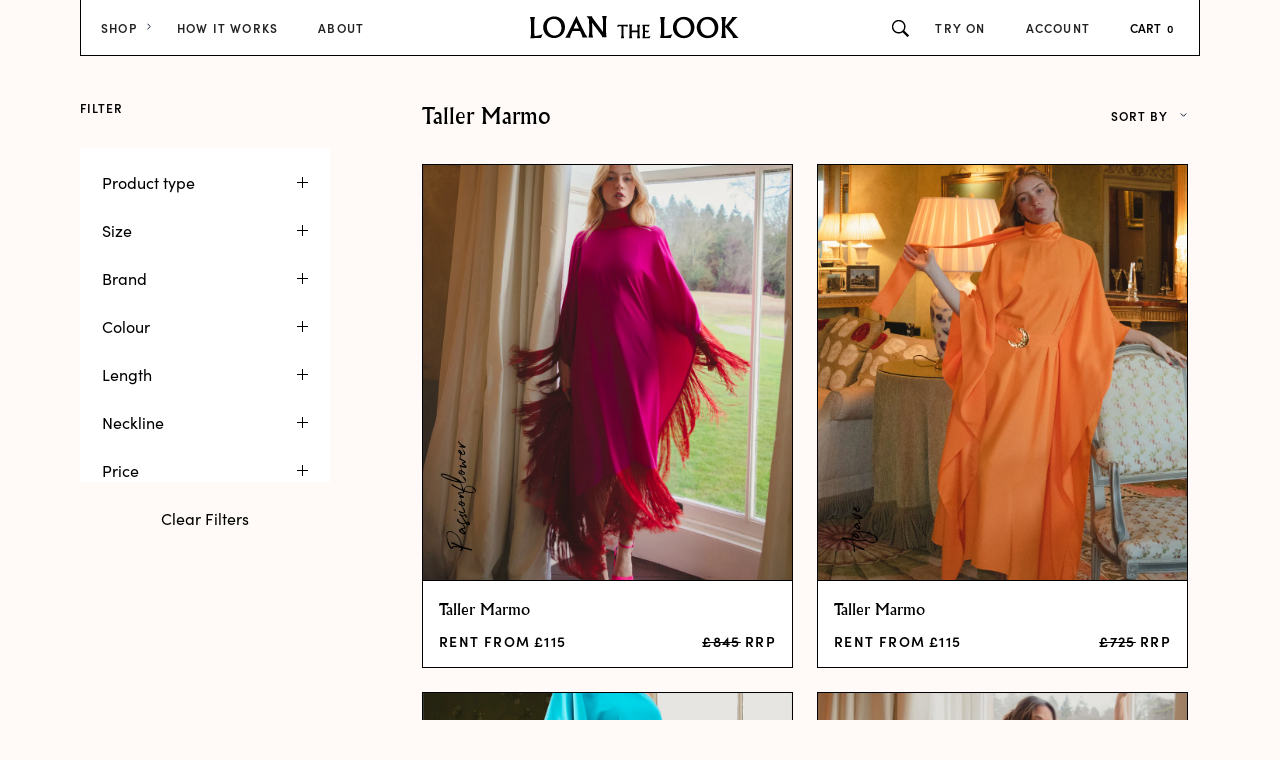

--- FILE ---
content_type: text/html; charset=utf-8
request_url: https://loanthelook.com/collections/taller-marmo
body_size: 21738
content:
<!DOCTYPE html>
<html data-wf-page="" data-wf-site="622b7bfa6fa46eab7b95f1e2" lang="en" data-money-format="£{{amount}}"><head>
<link rel="canonical" href="https://loanthelook.com/collections/taller-marmo"><link rel="shortcut icon" href="//loanthelook.com/cdn/shop/files/Favicon_32x32.png?v=1651748431" type="image/png"><link rel="apple-touch-icon" href="//loanthelook.com/cdn/shop/files/Apple_Touch_LTL_32x32.png?v=1651748443" type="image/png"><title>Taller Marmo&ndash; Loan The Look</title>




<meta property="og:site_name" content="Loan The Look">
<meta property="og:url" content="https://loanthelook.com/collections/taller-marmo">
<meta property="og:title" content="Taller Marmo">
<meta property="og:type" content="product.group">
<meta property="og:description" content="Fashion rental service, with a London based studio - book an appointment to come try on our collection before renting. Delivery within two hours available for our London clients! ">

<meta property="og:image" content="http://loanthelook.com/cdn/shop/files/loan_the_look_logo_1200x1200.jpg?v=1667408657">
<meta property="og:image:secure_url" content="https://loanthelook.com/cdn/shop/files/loan_the_look_logo_1200x1200.jpg?v=1667408657">


<meta name="twitter:card" content="summary_large_image">
<meta name="twitter:title" content="Taller Marmo">
<meta name="twitter:description" content="Fashion rental service, with a London based studio - book an appointment to come try on our collection before renting. Delivery within two hours available for our London clients! ">
<meta charset="utf-8">
<meta content="width=device-width, initial-scale=1" name="viewport">
<link href="//loanthelook.com/cdn/shop/t/31/assets/normalize.css?v=7230471698553888871757660560" rel="stylesheet" type="text/css" media="all" />
<link href="//loanthelook.com/cdn/shop/t/31/assets/webflow.css?v=60167248124205063321757660540" rel="stylesheet" type="text/css" media="all" />
<link href="//loanthelook.com/cdn/shop/t/31/assets/loan-the-look-2022-f241ea69c3f4f892feea.webflow.css?v=155992103271750903001757660560" rel="stylesheet" type="text/css" media="all" />
<!-- [if lt IE 9]><script src="https://cdnjs.cloudflare.com/ajax/libs/html5shiv/3.7.3/html5shiv.min.js" type="text/javascript"></script><![endif] -->
<script type="text/javascript">!function(o,c){var n=c.documentElement,t=" w-mod-";n.className+=t+"js",("ontouchstart"in o||o.DocumentTouch&&c instanceof DocumentTouch)&&(n.className+=t+"touch")}(window,document);</script><style>
/* GLOBAL STYLES */
html{-webkit-font-smoothing:antialiased;-moz-font-smoothing:antialiased;-o-font-smoothing:antialiased;-webkit-tap-highlight-color:transparent}
body{opacity:0;transition:opacity 700ms ease-in-out}
body.home,body.loaded{opacity:1}
input,select,textarea{border-radius:0;appearance:none;-moz-appearance:none;-webkit-appearance:none}
html:not(.has-scroll-smooth) body.open,.lineswrap,.wordswrap,.charswrap{overflow:hidden}
.wordswrap,.charswrap{display:inline-flex}
.wordswrap:first-child:not(:only-child){margin-right:.2em}
.wordswrap:nth-child(2):not(:only-child){margin-right:.2em}
.wordswrap:nth-child(3):not(:only-child){margin-right:.2em}
.wordswrap:nth-child(4):not(:only-child){margin-right:.2em}
.wordswrap:nth-child(5):not(:only-child){margin-right:.2em}
.wordswrap:nth-child(5):not(:only-child){margin-right:.2em}
.wordswrap:nth-child(4):not(:only-child){margin-right:.2em}
/* Texts overflow visible on these elements */
.drawn-h2-heading > .lineswrap,.wordswrap,.charswrap {overflow:visible !important}
/* Split text css */
.lineswrap,.wordswrap,.charswrap{overflow:hidden}
.wordswrap,.charswrap{display:inline-flex}
.wordswrap:first-child:not(:only-child){margin-right:.2em}
/* SMOOTH SCROLL STYLES */
html.has-scroll-smooth{position:fixed;left:0;right:0;top:0;bottom:0}
html.has-scroll-smooth,.has-scroll-smooth body{overflow:hidden}
html.has-scroll-dragging{-webkit-user-select:none;-moz-user-select:none;-ms-user-select:none;user-select:none}
.has-scroll-smooth [data-scroll-container]{min-height:100vh}
.c-scrollbar{position:absolute;z-index:9999;right:0;top:0;width:11px;height:100vh;transform-origin:center right;transition:transform 0.3s, opacity 0.3s;opacity:0}
.c-scrollbar:hover{transform:scaleX(1.45)}
.c-scrollbar:hover, .has-scroll-scrolling .c-scrollbar, .has-scroll-dragging .c-scrollbar{opacity:1}
.c-scrollbar_thumb{position:absolute;top:0;right:0;background-color:black;opacity:0.5;width:7px;border-radius:10px;margin:2px;cursor:-webkit-grab;cursor:grab}
.has-scroll-dragging .c-scrollbar_thumb{cursor:-webkit-grabbing;cursor:grabbing}
/* ANIMATIONS */
[data-anim="reveal"],.line,.char {transform:translate3d(0%,100%,0) scale3d(1,1,1); transition:transform 2s var(--ease1)}
[data-anim="fade"]{opacity:0;transform:translate3d(0%,2em,0) scale3d(1,1,1);transition-property:opacity,transform;transition-duration:2s;transition-timing-function:var(--ease1)}
[data-anim="unscale"]{transform:translate3d(0%,0%,0) scale3d(1.1,1.1,1);transition:transform 3s var(--ease1)}
.loaded [data-s1] [data-anim], .loaded [data-s1] .line,.loaded [data-s1] .char,.scrolled [data-anim],.scrolled .line,.scrolled .char,.open .menu [data-anim],.open .navlink{opacity:1;transform:translate3d(0%,0%,0) scale3d(1,1,1)}
[data-delay="150"]{transition-delay:150ms}
[data-delay="300"]{transition-delay:300ms}
[data-delay="450"]{transition-delay:450ms}
[data-delay="600"]{transition-delay:600ms}
[data-delay="750"]{transition-delay:750ms}
[data-delay="900"]{transition-delay:900ms}
[data-delay="1050"]{transition-delay:1050ms}
[data-delay="1200"]{transition-delay:1200ms}
[data-delay="1350"]{transition-delay:1350ms}
[data-delay="2150"]{transition-delay:2150ms}
[data-delay="2300"]{transition-delay:2300ms}
[data-delay="2450"]{transition-delay:2450ms}
[data-delay="2600"]{transition-delay:2600ms}
[data-delay="2750"]{transition-delay:2750ms}
[data-delay="2900"]{transition-delay:2900ms}
[data-delay="3050"]{transition-delay:3050ms}
[data-delay="3200"]{transition-delay:3200ms}
[data-delay="3350"]{transition-delay:3350ms}
</style><!--
Swiper css
-->
<link rel="stylesheet" href="https://unpkg.com/swiper/swiper-bundle.min.css">
<style>
.loaded .fixed::before{transform:scaleY(0)}
/* swiper JS
.swiper-container {
	overflow: visible !important;
}
*/
.swiper-arrow-holder {
	outline: unset !important;
}
.swiper-button-prev, .swiper-button-next
{
	width: 100% !important;
height: 100% !important;
	position: static !important;
outline: unset !important;
margin-top: unset !important;
}
.swiper-arrows {
	outline: unset !important;
	position: absolute !important;
z-index: 70;
right: 0% !important;
top: 0% !important;
}
.swiper-button-disabled {
outline: unset !important;
	opacity: .35 !important;
cursor: not-allowed;
}
</style>
<link href="//loanthelook.com/cdn/shop/t/31/assets/udesly-common.min.css?v=116505898062391967971757660525" rel="stylesheet" type="text/css" media="all" />
<script>window.performance && window.performance.mark && window.performance.mark('shopify.content_for_header.start');</script><meta name="facebook-domain-verification" content="h6pmuasqw9uf5qfyc259vktvm01voe">
<meta name="google-site-verification" content="qqIodLAz0XKIuDOo_AsDI9I3-ZTtRYzDv5Ir2vS9yUc">
<meta id="shopify-digital-wallet" name="shopify-digital-wallet" content="/62739382519/digital_wallets/dialog">
<meta name="shopify-checkout-api-token" content="c9f44b459a85c30ddb1a88feec5d54f0">
<link rel="alternate" type="application/atom+xml" title="Feed" href="/collections/taller-marmo.atom" />
<link rel="alternate" type="application/json+oembed" href="https://loanthelook.com/collections/taller-marmo.oembed">
<script async="async" src="/checkouts/internal/preloads.js?locale=en-GB"></script>
<link rel="preconnect" href="https://shop.app" crossorigin="anonymous">
<script async="async" src="https://shop.app/checkouts/internal/preloads.js?locale=en-GB&shop_id=62739382519" crossorigin="anonymous"></script>
<script id="apple-pay-shop-capabilities" type="application/json">{"shopId":62739382519,"countryCode":"GB","currencyCode":"GBP","merchantCapabilities":["supports3DS"],"merchantId":"gid:\/\/shopify\/Shop\/62739382519","merchantName":"Loan The Look","requiredBillingContactFields":["postalAddress","email","phone"],"requiredShippingContactFields":["postalAddress","email","phone"],"shippingType":"shipping","supportedNetworks":["visa","maestro","masterCard","discover","elo"],"total":{"type":"pending","label":"Loan The Look","amount":"1.00"},"shopifyPaymentsEnabled":true,"supportsSubscriptions":true}</script>
<script id="shopify-features" type="application/json">{"accessToken":"c9f44b459a85c30ddb1a88feec5d54f0","betas":["rich-media-storefront-analytics"],"domain":"loanthelook.com","predictiveSearch":true,"shopId":62739382519,"locale":"en"}</script>
<script>var Shopify = Shopify || {};
Shopify.shop = "loan-the-look-vovi.myshopify.com";
Shopify.locale = "en";
Shopify.currency = {"active":"GBP","rate":"1.0"};
Shopify.country = "GB";
Shopify.theme = {"name":"PLP | Rebuild","id":184288412023,"schema_name":"loan-the-look-2022-f241e","schema_version":"1.0.0","theme_store_id":null,"role":"main"};
Shopify.theme.handle = "null";
Shopify.theme.style = {"id":null,"handle":null};
Shopify.cdnHost = "loanthelook.com/cdn";
Shopify.routes = Shopify.routes || {};
Shopify.routes.root = "/";</script>
<script type="module">!function(o){(o.Shopify=o.Shopify||{}).modules=!0}(window);</script>
<script>!function(o){function n(){var o=[];function n(){o.push(Array.prototype.slice.apply(arguments))}return n.q=o,n}var t=o.Shopify=o.Shopify||{};t.loadFeatures=n(),t.autoloadFeatures=n()}(window);</script>
<script>
  window.ShopifyPay = window.ShopifyPay || {};
  window.ShopifyPay.apiHost = "shop.app\/pay";
  window.ShopifyPay.redirectState = null;
</script>
<script id="shop-js-analytics" type="application/json">{"pageType":"collection"}</script>
<script defer="defer" async type="module" src="//loanthelook.com/cdn/shopifycloud/shop-js/modules/v2/client.init-shop-cart-sync_C5BV16lS.en.esm.js"></script>
<script defer="defer" async type="module" src="//loanthelook.com/cdn/shopifycloud/shop-js/modules/v2/chunk.common_CygWptCX.esm.js"></script>
<script type="module">
  await import("//loanthelook.com/cdn/shopifycloud/shop-js/modules/v2/client.init-shop-cart-sync_C5BV16lS.en.esm.js");
await import("//loanthelook.com/cdn/shopifycloud/shop-js/modules/v2/chunk.common_CygWptCX.esm.js");

  window.Shopify.SignInWithShop?.initShopCartSync?.({"fedCMEnabled":true,"windoidEnabled":true});

</script>
<script>
  window.Shopify = window.Shopify || {};
  if (!window.Shopify.featureAssets) window.Shopify.featureAssets = {};
  window.Shopify.featureAssets['shop-js'] = {"shop-cart-sync":["modules/v2/client.shop-cart-sync_ZFArdW7E.en.esm.js","modules/v2/chunk.common_CygWptCX.esm.js"],"init-fed-cm":["modules/v2/client.init-fed-cm_CmiC4vf6.en.esm.js","modules/v2/chunk.common_CygWptCX.esm.js"],"shop-button":["modules/v2/client.shop-button_tlx5R9nI.en.esm.js","modules/v2/chunk.common_CygWptCX.esm.js"],"shop-cash-offers":["modules/v2/client.shop-cash-offers_DOA2yAJr.en.esm.js","modules/v2/chunk.common_CygWptCX.esm.js","modules/v2/chunk.modal_D71HUcav.esm.js"],"init-windoid":["modules/v2/client.init-windoid_sURxWdc1.en.esm.js","modules/v2/chunk.common_CygWptCX.esm.js"],"shop-toast-manager":["modules/v2/client.shop-toast-manager_ClPi3nE9.en.esm.js","modules/v2/chunk.common_CygWptCX.esm.js"],"init-shop-email-lookup-coordinator":["modules/v2/client.init-shop-email-lookup-coordinator_B8hsDcYM.en.esm.js","modules/v2/chunk.common_CygWptCX.esm.js"],"init-shop-cart-sync":["modules/v2/client.init-shop-cart-sync_C5BV16lS.en.esm.js","modules/v2/chunk.common_CygWptCX.esm.js"],"avatar":["modules/v2/client.avatar_BTnouDA3.en.esm.js"],"pay-button":["modules/v2/client.pay-button_FdsNuTd3.en.esm.js","modules/v2/chunk.common_CygWptCX.esm.js"],"init-customer-accounts":["modules/v2/client.init-customer-accounts_DxDtT_ad.en.esm.js","modules/v2/client.shop-login-button_C5VAVYt1.en.esm.js","modules/v2/chunk.common_CygWptCX.esm.js","modules/v2/chunk.modal_D71HUcav.esm.js"],"init-shop-for-new-customer-accounts":["modules/v2/client.init-shop-for-new-customer-accounts_ChsxoAhi.en.esm.js","modules/v2/client.shop-login-button_C5VAVYt1.en.esm.js","modules/v2/chunk.common_CygWptCX.esm.js","modules/v2/chunk.modal_D71HUcav.esm.js"],"shop-login-button":["modules/v2/client.shop-login-button_C5VAVYt1.en.esm.js","modules/v2/chunk.common_CygWptCX.esm.js","modules/v2/chunk.modal_D71HUcav.esm.js"],"init-customer-accounts-sign-up":["modules/v2/client.init-customer-accounts-sign-up_CPSyQ0Tj.en.esm.js","modules/v2/client.shop-login-button_C5VAVYt1.en.esm.js","modules/v2/chunk.common_CygWptCX.esm.js","modules/v2/chunk.modal_D71HUcav.esm.js"],"shop-follow-button":["modules/v2/client.shop-follow-button_Cva4Ekp9.en.esm.js","modules/v2/chunk.common_CygWptCX.esm.js","modules/v2/chunk.modal_D71HUcav.esm.js"],"checkout-modal":["modules/v2/client.checkout-modal_BPM8l0SH.en.esm.js","modules/v2/chunk.common_CygWptCX.esm.js","modules/v2/chunk.modal_D71HUcav.esm.js"],"lead-capture":["modules/v2/client.lead-capture_Bi8yE_yS.en.esm.js","modules/v2/chunk.common_CygWptCX.esm.js","modules/v2/chunk.modal_D71HUcav.esm.js"],"shop-login":["modules/v2/client.shop-login_D6lNrXab.en.esm.js","modules/v2/chunk.common_CygWptCX.esm.js","modules/v2/chunk.modal_D71HUcav.esm.js"],"payment-terms":["modules/v2/client.payment-terms_CZxnsJam.en.esm.js","modules/v2/chunk.common_CygWptCX.esm.js","modules/v2/chunk.modal_D71HUcav.esm.js"]};
</script>
<script>(function() {
  var isLoaded = false;
  function asyncLoad() {
    if (isLoaded) return;
    isLoaded = true;
    var urls = ["\/\/cdn.shopify.com\/proxy\/6fd6f054ca0ecf2a1db2d7cf7a7848653edcbc3d53b6223e73c795a92ce13d1d\/loan-the-look-vovi.bookthatapp.com\/javascripts\/bta-installed.js?shop=loan-the-look-vovi.myshopify.com\u0026sp-cache-control=cHVibGljLCBtYXgtYWdlPTkwMA","https:\/\/chimpstatic.com\/mcjs-connected\/js\/users\/63068964208dddf02ec61fb80\/863ec6b1739d8273bdffaf6be.js?shop=loan-the-look-vovi.myshopify.com","\/\/cdn.shopify.com\/proxy\/ffe3bd8189258bf471ccae7b7fea383ffd97281ad025be2cd39b23c98b1c8bc1\/loan-the-look-vovi.bookthatapp.com\/sdk\/v1\/js\/bta-order-status-bootstrap.min.js?shop=loan-the-look-vovi.myshopify.com\u0026sp-cache-control=cHVibGljLCBtYXgtYWdlPTkwMA"];
    for (var i = 0; i < urls.length; i++) {
      var s = document.createElement('script');
      s.type = 'text/javascript';
      s.async = true;
      s.src = urls[i];
      var x = document.getElementsByTagName('script')[0];
      x.parentNode.insertBefore(s, x);
    }
  };
  if(window.attachEvent) {
    window.attachEvent('onload', asyncLoad);
  } else {
    window.addEventListener('load', asyncLoad, false);
  }
})();</script>
<script id="__st">var __st={"a":62739382519,"offset":0,"reqid":"47c19d7c-f225-489a-9738-27fc33baee38-1768735442","pageurl":"loanthelook.com\/collections\/taller-marmo","u":"78a4159ac8b2","p":"collection","rtyp":"collection","rid":387218768119};</script>
<script>window.ShopifyPaypalV4VisibilityTracking = true;</script>
<script id="captcha-bootstrap">!function(){'use strict';const t='contact',e='account',n='new_comment',o=[[t,t],['blogs',n],['comments',n],[t,'customer']],c=[[e,'customer_login'],[e,'guest_login'],[e,'recover_customer_password'],[e,'create_customer']],r=t=>t.map((([t,e])=>`form[action*='/${t}']:not([data-nocaptcha='true']) input[name='form_type'][value='${e}']`)).join(','),a=t=>()=>t?[...document.querySelectorAll(t)].map((t=>t.form)):[];function s(){const t=[...o],e=r(t);return a(e)}const i='password',u='form_key',d=['recaptcha-v3-token','g-recaptcha-response','h-captcha-response',i],f=()=>{try{return window.sessionStorage}catch{return}},m='__shopify_v',_=t=>t.elements[u];function p(t,e,n=!1){try{const o=window.sessionStorage,c=JSON.parse(o.getItem(e)),{data:r}=function(t){const{data:e,action:n}=t;return t[m]||n?{data:e,action:n}:{data:t,action:n}}(c);for(const[e,n]of Object.entries(r))t.elements[e]&&(t.elements[e].value=n);n&&o.removeItem(e)}catch(o){console.error('form repopulation failed',{error:o})}}const l='form_type',E='cptcha';function T(t){t.dataset[E]=!0}const w=window,h=w.document,L='Shopify',v='ce_forms',y='captcha';let A=!1;((t,e)=>{const n=(g='f06e6c50-85a8-45c8-87d0-21a2b65856fe',I='https://cdn.shopify.com/shopifycloud/storefront-forms-hcaptcha/ce_storefront_forms_captcha_hcaptcha.v1.5.2.iife.js',D={infoText:'Protected by hCaptcha',privacyText:'Privacy',termsText:'Terms'},(t,e,n)=>{const o=w[L][v],c=o.bindForm;if(c)return c(t,g,e,D).then(n);var r;o.q.push([[t,g,e,D],n]),r=I,A||(h.body.append(Object.assign(h.createElement('script'),{id:'captcha-provider',async:!0,src:r})),A=!0)});var g,I,D;w[L]=w[L]||{},w[L][v]=w[L][v]||{},w[L][v].q=[],w[L][y]=w[L][y]||{},w[L][y].protect=function(t,e){n(t,void 0,e),T(t)},Object.freeze(w[L][y]),function(t,e,n,w,h,L){const[v,y,A,g]=function(t,e,n){const i=e?o:[],u=t?c:[],d=[...i,...u],f=r(d),m=r(i),_=r(d.filter((([t,e])=>n.includes(e))));return[a(f),a(m),a(_),s()]}(w,h,L),I=t=>{const e=t.target;return e instanceof HTMLFormElement?e:e&&e.form},D=t=>v().includes(t);t.addEventListener('submit',(t=>{const e=I(t);if(!e)return;const n=D(e)&&!e.dataset.hcaptchaBound&&!e.dataset.recaptchaBound,o=_(e),c=g().includes(e)&&(!o||!o.value);(n||c)&&t.preventDefault(),c&&!n&&(function(t){try{if(!f())return;!function(t){const e=f();if(!e)return;const n=_(t);if(!n)return;const o=n.value;o&&e.removeItem(o)}(t);const e=Array.from(Array(32),(()=>Math.random().toString(36)[2])).join('');!function(t,e){_(t)||t.append(Object.assign(document.createElement('input'),{type:'hidden',name:u})),t.elements[u].value=e}(t,e),function(t,e){const n=f();if(!n)return;const o=[...t.querySelectorAll(`input[type='${i}']`)].map((({name:t})=>t)),c=[...d,...o],r={};for(const[a,s]of new FormData(t).entries())c.includes(a)||(r[a]=s);n.setItem(e,JSON.stringify({[m]:1,action:t.action,data:r}))}(t,e)}catch(e){console.error('failed to persist form',e)}}(e),e.submit())}));const S=(t,e)=>{t&&!t.dataset[E]&&(n(t,e.some((e=>e===t))),T(t))};for(const o of['focusin','change'])t.addEventListener(o,(t=>{const e=I(t);D(e)&&S(e,y())}));const B=e.get('form_key'),M=e.get(l),P=B&&M;t.addEventListener('DOMContentLoaded',(()=>{const t=y();if(P)for(const e of t)e.elements[l].value===M&&p(e,B);[...new Set([...A(),...v().filter((t=>'true'===t.dataset.shopifyCaptcha))])].forEach((e=>S(e,t)))}))}(h,new URLSearchParams(w.location.search),n,t,e,['guest_login'])})(!0,!0)}();</script>
<script integrity="sha256-4kQ18oKyAcykRKYeNunJcIwy7WH5gtpwJnB7kiuLZ1E=" data-source-attribution="shopify.loadfeatures" defer="defer" src="//loanthelook.com/cdn/shopifycloud/storefront/assets/storefront/load_feature-a0a9edcb.js" crossorigin="anonymous"></script>
<script crossorigin="anonymous" defer="defer" src="//loanthelook.com/cdn/shopifycloud/storefront/assets/shopify_pay/storefront-65b4c6d7.js?v=20250812"></script>
<script data-source-attribution="shopify.dynamic_checkout.dynamic.init">var Shopify=Shopify||{};Shopify.PaymentButton=Shopify.PaymentButton||{isStorefrontPortableWallets:!0,init:function(){window.Shopify.PaymentButton.init=function(){};var t=document.createElement("script");t.src="https://loanthelook.com/cdn/shopifycloud/portable-wallets/latest/portable-wallets.en.js",t.type="module",document.head.appendChild(t)}};
</script>
<script data-source-attribution="shopify.dynamic_checkout.buyer_consent">
  function portableWalletsHideBuyerConsent(e){var t=document.getElementById("shopify-buyer-consent"),n=document.getElementById("shopify-subscription-policy-button");t&&n&&(t.classList.add("hidden"),t.setAttribute("aria-hidden","true"),n.removeEventListener("click",e))}function portableWalletsShowBuyerConsent(e){var t=document.getElementById("shopify-buyer-consent"),n=document.getElementById("shopify-subscription-policy-button");t&&n&&(t.classList.remove("hidden"),t.removeAttribute("aria-hidden"),n.addEventListener("click",e))}window.Shopify?.PaymentButton&&(window.Shopify.PaymentButton.hideBuyerConsent=portableWalletsHideBuyerConsent,window.Shopify.PaymentButton.showBuyerConsent=portableWalletsShowBuyerConsent);
</script>
<script data-source-attribution="shopify.dynamic_checkout.cart.bootstrap">document.addEventListener("DOMContentLoaded",(function(){function t(){return document.querySelector("shopify-accelerated-checkout-cart, shopify-accelerated-checkout")}if(t())Shopify.PaymentButton.init();else{new MutationObserver((function(e,n){t()&&(Shopify.PaymentButton.init(),n.disconnect())})).observe(document.body,{childList:!0,subtree:!0})}}));
</script>
<link id="shopify-accelerated-checkout-styles" rel="stylesheet" media="screen" href="https://loanthelook.com/cdn/shopifycloud/portable-wallets/latest/accelerated-checkout-backwards-compat.css" crossorigin="anonymous">
<style id="shopify-accelerated-checkout-cart">
        #shopify-buyer-consent {
  margin-top: 1em;
  display: inline-block;
  width: 100%;
}

#shopify-buyer-consent.hidden {
  display: none;
}

#shopify-subscription-policy-button {
  background: none;
  border: none;
  padding: 0;
  text-decoration: underline;
  font-size: inherit;
  cursor: pointer;
}

#shopify-subscription-policy-button::before {
  box-shadow: none;
}

      </style>

<script>window.performance && window.performance.mark && window.performance.mark('shopify.content_for_header.end');</script>

  
  <link rel="stylesheet" href="//loanthelook.com/cdn/shop/t/31/assets/slick.min.css?v=100431963982089937591757660520" media="all">
  <link rel="stylesheet" href="//loanthelook.com/cdn/shop/t/31/assets/style-vovi.css?v=39670960090316826301757668847" media="all">

  <!-- Start of Async Drift Code -->

  <!-- Facebook Check -->
  <meta name="facebook-domain-verification" content="x7sft5um1g5zitzviwewj4r4o5qm62" />

<script>
"use strict";

!function() {
  var t = window.driftt = window.drift = window.driftt || [];
  if (!t.init) {
    if (t.invoked) return void (window.console && console.error && console.error("Drift snippet included twice."));
    t.invoked = !0, t.methods = [ "identify", "config", "track", "reset", "debug", "show", "ping", "page", "hide", "off", "on" ], 
    t.factory = function(e) {
      return function() {
        var n = Array.prototype.slice.call(arguments);
        return n.unshift(e), t.push(n), t;
      };
    }, t.methods.forEach(function(e) {
      t[e] = t.factory(e);
    }), t.load = function(t) {
      var e = 3e5, n = Math.ceil(new Date() / e) * e, o = document.createElement("script");
      o.type = "text/javascript", o.async = !0, o.crossorigin = "anonymous", o.src = "https://js.driftt.com/include/" + n + "/" + t + ".js";
      var i = document.getElementsByTagName("script")[0];
      i.parentNode.insertBefore(o, i);
    };
  }
}();
drift.SNIPPET_VERSION = '0.3.1';
drift.load('7zdc45rcwgxp');
</script>
<!-- End of Async Drift Code -->
<script src="//loanthelook.com/cdn/shop/t/31/assets/js.cookie.js?v=178116697130674355731757660446" type="text/javascript"></script>
  <!-- Google Tag Manager -->
<script>(function(w,d,s,l,i){w[l]=w[l]||[];w[l].push({'gtm.start':
new Date().getTime(),event:'gtm.js'});var f=d.getElementsByTagName(s)[0],
j=d.createElement(s),dl=l!='dataLayer'?'&l='+l:'';j.async=true;j.src=
'https://www.googletagmanager.com/gtm.js?id='+i+dl;f.parentNode.insertBefore(j,f);
})(window,document,'script','dataLayer','GTM-KM7GZMT');</script>
<!-- End Google Tag Manager -->
  
<!-- Meta Pixel Code -->
<script>
!function(f,b,e,v,n,t,s)
{if(f.fbq)return;n=f.fbq=function(){n.callMethod?
n.callMethod.apply(n,arguments):n.queue.push(arguments)};
if(!f._fbq)f._fbq=n;n.push=n;n.loaded=!0;n.version='2.0';
n.queue=[];t=b.createElement(e);t.async=!0;
t.src=v;s=b.getElementsByTagName(e)[0];
s.parentNode.insertBefore(t,s)}(window, document,'script',
'https://connect.facebook.net/en_US/fbevents.js');
fbq('init', '1008985723092033');
fbq('track', 'PageView');
</script>
<!-- End Meta Pixel Code -->
  

  <script>var bondVariantIds = [], productConfig = {}, productMetafields;productMetafields = '';if (productMetafields !== '') {
        productConfig = JSON.parse('{"' + decodeURI(productMetafields).replace(/"/g, '\\"').replace(/&/g, '","').replace(/=/g,'":"') + '"}');
      }

    window.BtaConfig = {
      account: 'loan-the-look-vovi',
      bondVariantIds: bondVariantIds,
      cart: 'CartDrop',
      customer: '',settings: JSON.parse('{"dateFormat":"DD/MM/YYYY","domain":"loanthelook.com","env":"production","path_prefix":"/apps/bookthatapp","should_load":true,"widget_enabled_list":["reservation","rental"],"widget_on_every_page":true,"widgets_mode":{}}' || '{}'),
      version: '1.6'
    }
  </script>

  <script src="//loanthelook.com/cdn/shop/t/31/assets/bta-widgets-bootstrap.min.js?v=140398751049464347101757660347" type="text/javascript"></script>

<!-- BEGIN app block: shopify://apps/klaviyo-email-marketing-sms/blocks/klaviyo-onsite-embed/2632fe16-c075-4321-a88b-50b567f42507 -->












  <script async src="https://static.klaviyo.com/onsite/js/TVaQcP/klaviyo.js?company_id=TVaQcP"></script>
  <script>!function(){if(!window.klaviyo){window._klOnsite=window._klOnsite||[];try{window.klaviyo=new Proxy({},{get:function(n,i){return"push"===i?function(){var n;(n=window._klOnsite).push.apply(n,arguments)}:function(){for(var n=arguments.length,o=new Array(n),w=0;w<n;w++)o[w]=arguments[w];var t="function"==typeof o[o.length-1]?o.pop():void 0,e=new Promise((function(n){window._klOnsite.push([i].concat(o,[function(i){t&&t(i),n(i)}]))}));return e}}})}catch(n){window.klaviyo=window.klaviyo||[],window.klaviyo.push=function(){var n;(n=window._klOnsite).push.apply(n,arguments)}}}}();</script>

  




  <script>
    window.klaviyoReviewsProductDesignMode = false
  </script>







<!-- END app block --><link href="https://monorail-edge.shopifysvc.com" rel="dns-prefetch">
<script>(function(){if ("sendBeacon" in navigator && "performance" in window) {try {var session_token_from_headers = performance.getEntriesByType('navigation')[0].serverTiming.find(x => x.name == '_s').description;} catch {var session_token_from_headers = undefined;}var session_cookie_matches = document.cookie.match(/_shopify_s=([^;]*)/);var session_token_from_cookie = session_cookie_matches && session_cookie_matches.length === 2 ? session_cookie_matches[1] : "";var session_token = session_token_from_headers || session_token_from_cookie || "";function handle_abandonment_event(e) {var entries = performance.getEntries().filter(function(entry) {return /monorail-edge.shopifysvc.com/.test(entry.name);});if (!window.abandonment_tracked && entries.length === 0) {window.abandonment_tracked = true;var currentMs = Date.now();var navigation_start = performance.timing.navigationStart;var payload = {shop_id: 62739382519,url: window.location.href,navigation_start,duration: currentMs - navigation_start,session_token,page_type: "collection"};window.navigator.sendBeacon("https://monorail-edge.shopifysvc.com/v1/produce", JSON.stringify({schema_id: "online_store_buyer_site_abandonment/1.1",payload: payload,metadata: {event_created_at_ms: currentMs,event_sent_at_ms: currentMs}}));}}window.addEventListener('pagehide', handle_abandonment_event);}}());</script>
<script id="web-pixels-manager-setup">(function e(e,d,r,n,o){if(void 0===o&&(o={}),!Boolean(null===(a=null===(i=window.Shopify)||void 0===i?void 0:i.analytics)||void 0===a?void 0:a.replayQueue)){var i,a;window.Shopify=window.Shopify||{};var t=window.Shopify;t.analytics=t.analytics||{};var s=t.analytics;s.replayQueue=[],s.publish=function(e,d,r){return s.replayQueue.push([e,d,r]),!0};try{self.performance.mark("wpm:start")}catch(e){}var l=function(){var e={modern:/Edge?\/(1{2}[4-9]|1[2-9]\d|[2-9]\d{2}|\d{4,})\.\d+(\.\d+|)|Firefox\/(1{2}[4-9]|1[2-9]\d|[2-9]\d{2}|\d{4,})\.\d+(\.\d+|)|Chrom(ium|e)\/(9{2}|\d{3,})\.\d+(\.\d+|)|(Maci|X1{2}).+ Version\/(15\.\d+|(1[6-9]|[2-9]\d|\d{3,})\.\d+)([,.]\d+|)( \(\w+\)|)( Mobile\/\w+|) Safari\/|Chrome.+OPR\/(9{2}|\d{3,})\.\d+\.\d+|(CPU[ +]OS|iPhone[ +]OS|CPU[ +]iPhone|CPU IPhone OS|CPU iPad OS)[ +]+(15[._]\d+|(1[6-9]|[2-9]\d|\d{3,})[._]\d+)([._]\d+|)|Android:?[ /-](13[3-9]|1[4-9]\d|[2-9]\d{2}|\d{4,})(\.\d+|)(\.\d+|)|Android.+Firefox\/(13[5-9]|1[4-9]\d|[2-9]\d{2}|\d{4,})\.\d+(\.\d+|)|Android.+Chrom(ium|e)\/(13[3-9]|1[4-9]\d|[2-9]\d{2}|\d{4,})\.\d+(\.\d+|)|SamsungBrowser\/([2-9]\d|\d{3,})\.\d+/,legacy:/Edge?\/(1[6-9]|[2-9]\d|\d{3,})\.\d+(\.\d+|)|Firefox\/(5[4-9]|[6-9]\d|\d{3,})\.\d+(\.\d+|)|Chrom(ium|e)\/(5[1-9]|[6-9]\d|\d{3,})\.\d+(\.\d+|)([\d.]+$|.*Safari\/(?![\d.]+ Edge\/[\d.]+$))|(Maci|X1{2}).+ Version\/(10\.\d+|(1[1-9]|[2-9]\d|\d{3,})\.\d+)([,.]\d+|)( \(\w+\)|)( Mobile\/\w+|) Safari\/|Chrome.+OPR\/(3[89]|[4-9]\d|\d{3,})\.\d+\.\d+|(CPU[ +]OS|iPhone[ +]OS|CPU[ +]iPhone|CPU IPhone OS|CPU iPad OS)[ +]+(10[._]\d+|(1[1-9]|[2-9]\d|\d{3,})[._]\d+)([._]\d+|)|Android:?[ /-](13[3-9]|1[4-9]\d|[2-9]\d{2}|\d{4,})(\.\d+|)(\.\d+|)|Mobile Safari.+OPR\/([89]\d|\d{3,})\.\d+\.\d+|Android.+Firefox\/(13[5-9]|1[4-9]\d|[2-9]\d{2}|\d{4,})\.\d+(\.\d+|)|Android.+Chrom(ium|e)\/(13[3-9]|1[4-9]\d|[2-9]\d{2}|\d{4,})\.\d+(\.\d+|)|Android.+(UC? ?Browser|UCWEB|U3)[ /]?(15\.([5-9]|\d{2,})|(1[6-9]|[2-9]\d|\d{3,})\.\d+)\.\d+|SamsungBrowser\/(5\.\d+|([6-9]|\d{2,})\.\d+)|Android.+MQ{2}Browser\/(14(\.(9|\d{2,})|)|(1[5-9]|[2-9]\d|\d{3,})(\.\d+|))(\.\d+|)|K[Aa][Ii]OS\/(3\.\d+|([4-9]|\d{2,})\.\d+)(\.\d+|)/},d=e.modern,r=e.legacy,n=navigator.userAgent;return n.match(d)?"modern":n.match(r)?"legacy":"unknown"}(),u="modern"===l?"modern":"legacy",c=(null!=n?n:{modern:"",legacy:""})[u],f=function(e){return[e.baseUrl,"/wpm","/b",e.hashVersion,"modern"===e.buildTarget?"m":"l",".js"].join("")}({baseUrl:d,hashVersion:r,buildTarget:u}),m=function(e){var d=e.version,r=e.bundleTarget,n=e.surface,o=e.pageUrl,i=e.monorailEndpoint;return{emit:function(e){var a=e.status,t=e.errorMsg,s=(new Date).getTime(),l=JSON.stringify({metadata:{event_sent_at_ms:s},events:[{schema_id:"web_pixels_manager_load/3.1",payload:{version:d,bundle_target:r,page_url:o,status:a,surface:n,error_msg:t},metadata:{event_created_at_ms:s}}]});if(!i)return console&&console.warn&&console.warn("[Web Pixels Manager] No Monorail endpoint provided, skipping logging."),!1;try{return self.navigator.sendBeacon.bind(self.navigator)(i,l)}catch(e){}var u=new XMLHttpRequest;try{return u.open("POST",i,!0),u.setRequestHeader("Content-Type","text/plain"),u.send(l),!0}catch(e){return console&&console.warn&&console.warn("[Web Pixels Manager] Got an unhandled error while logging to Monorail."),!1}}}}({version:r,bundleTarget:l,surface:e.surface,pageUrl:self.location.href,monorailEndpoint:e.monorailEndpoint});try{o.browserTarget=l,function(e){var d=e.src,r=e.async,n=void 0===r||r,o=e.onload,i=e.onerror,a=e.sri,t=e.scriptDataAttributes,s=void 0===t?{}:t,l=document.createElement("script"),u=document.querySelector("head"),c=document.querySelector("body");if(l.async=n,l.src=d,a&&(l.integrity=a,l.crossOrigin="anonymous"),s)for(var f in s)if(Object.prototype.hasOwnProperty.call(s,f))try{l.dataset[f]=s[f]}catch(e){}if(o&&l.addEventListener("load",o),i&&l.addEventListener("error",i),u)u.appendChild(l);else{if(!c)throw new Error("Did not find a head or body element to append the script");c.appendChild(l)}}({src:f,async:!0,onload:function(){if(!function(){var e,d;return Boolean(null===(d=null===(e=window.Shopify)||void 0===e?void 0:e.analytics)||void 0===d?void 0:d.initialized)}()){var d=window.webPixelsManager.init(e)||void 0;if(d){var r=window.Shopify.analytics;r.replayQueue.forEach((function(e){var r=e[0],n=e[1],o=e[2];d.publishCustomEvent(r,n,o)})),r.replayQueue=[],r.publish=d.publishCustomEvent,r.visitor=d.visitor,r.initialized=!0}}},onerror:function(){return m.emit({status:"failed",errorMsg:"".concat(f," has failed to load")})},sri:function(e){var d=/^sha384-[A-Za-z0-9+/=]+$/;return"string"==typeof e&&d.test(e)}(c)?c:"",scriptDataAttributes:o}),m.emit({status:"loading"})}catch(e){m.emit({status:"failed",errorMsg:(null==e?void 0:e.message)||"Unknown error"})}}})({shopId: 62739382519,storefrontBaseUrl: "https://loanthelook.com",extensionsBaseUrl: "https://extensions.shopifycdn.com/cdn/shopifycloud/web-pixels-manager",monorailEndpoint: "https://monorail-edge.shopifysvc.com/unstable/produce_batch",surface: "storefront-renderer",enabledBetaFlags: ["2dca8a86"],webPixelsConfigList: [{"id":"2601779575","configuration":"{\"accountID\":\"TVaQcP\",\"webPixelConfig\":\"eyJlbmFibGVBZGRlZFRvQ2FydEV2ZW50cyI6IHRydWV9\"}","eventPayloadVersion":"v1","runtimeContext":"STRICT","scriptVersion":"524f6c1ee37bacdca7657a665bdca589","type":"APP","apiClientId":123074,"privacyPurposes":["ANALYTICS","MARKETING"],"dataSharingAdjustments":{"protectedCustomerApprovalScopes":["read_customer_address","read_customer_email","read_customer_name","read_customer_personal_data","read_customer_phone"]}},{"id":"465535223","configuration":"{\"config\":\"{\\\"pixel_id\\\":\\\"G-LTVT54YH6H\\\",\\\"target_country\\\":\\\"GB\\\",\\\"gtag_events\\\":[{\\\"type\\\":\\\"purchase\\\",\\\"action_label\\\":\\\"G-LTVT54YH6H\\\"},{\\\"type\\\":\\\"page_view\\\",\\\"action_label\\\":\\\"G-LTVT54YH6H\\\"},{\\\"type\\\":\\\"view_item\\\",\\\"action_label\\\":\\\"G-LTVT54YH6H\\\"},{\\\"type\\\":\\\"search\\\",\\\"action_label\\\":\\\"G-LTVT54YH6H\\\"},{\\\"type\\\":\\\"add_to_cart\\\",\\\"action_label\\\":\\\"G-LTVT54YH6H\\\"},{\\\"type\\\":\\\"begin_checkout\\\",\\\"action_label\\\":\\\"G-LTVT54YH6H\\\"},{\\\"type\\\":\\\"add_payment_info\\\",\\\"action_label\\\":\\\"G-LTVT54YH6H\\\"}],\\\"enable_monitoring_mode\\\":false}\"}","eventPayloadVersion":"v1","runtimeContext":"OPEN","scriptVersion":"b2a88bafab3e21179ed38636efcd8a93","type":"APP","apiClientId":1780363,"privacyPurposes":[],"dataSharingAdjustments":{"protectedCustomerApprovalScopes":["read_customer_address","read_customer_email","read_customer_name","read_customer_personal_data","read_customer_phone"]}},{"id":"196772087","configuration":"{\"pixel_id\":\"784400080113054\",\"pixel_type\":\"facebook_pixel\",\"metaapp_system_user_token\":\"-\"}","eventPayloadVersion":"v1","runtimeContext":"OPEN","scriptVersion":"ca16bc87fe92b6042fbaa3acc2fbdaa6","type":"APP","apiClientId":2329312,"privacyPurposes":["ANALYTICS","MARKETING","SALE_OF_DATA"],"dataSharingAdjustments":{"protectedCustomerApprovalScopes":["read_customer_address","read_customer_email","read_customer_name","read_customer_personal_data","read_customer_phone"]}},{"id":"shopify-app-pixel","configuration":"{}","eventPayloadVersion":"v1","runtimeContext":"STRICT","scriptVersion":"0450","apiClientId":"shopify-pixel","type":"APP","privacyPurposes":["ANALYTICS","MARKETING"]},{"id":"shopify-custom-pixel","eventPayloadVersion":"v1","runtimeContext":"LAX","scriptVersion":"0450","apiClientId":"shopify-pixel","type":"CUSTOM","privacyPurposes":["ANALYTICS","MARKETING"]}],isMerchantRequest: false,initData: {"shop":{"name":"Loan The Look","paymentSettings":{"currencyCode":"GBP"},"myshopifyDomain":"loan-the-look-vovi.myshopify.com","countryCode":"GB","storefrontUrl":"https:\/\/loanthelook.com"},"customer":null,"cart":null,"checkout":null,"productVariants":[],"purchasingCompany":null},},"https://loanthelook.com/cdn","fcfee988w5aeb613cpc8e4bc33m6693e112",{"modern":"","legacy":""},{"shopId":"62739382519","storefrontBaseUrl":"https:\/\/loanthelook.com","extensionBaseUrl":"https:\/\/extensions.shopifycdn.com\/cdn\/shopifycloud\/web-pixels-manager","surface":"storefront-renderer","enabledBetaFlags":"[\"2dca8a86\"]","isMerchantRequest":"false","hashVersion":"fcfee988w5aeb613cpc8e4bc33m6693e112","publish":"custom","events":"[[\"page_viewed\",{}],[\"collection_viewed\",{\"collection\":{\"id\":\"387218768119\",\"title\":\"Taller Marmo\",\"productVariants\":[{\"price\":{\"amount\":115.0,\"currencyCode\":\"GBP\"},\"product\":{\"title\":\"Passionflower\",\"vendor\":\"Taller Marmo\",\"id\":\"7863898865911\",\"untranslatedTitle\":\"Passionflower\",\"url\":\"\/products\/passionflower\",\"type\":\"Dress\"},\"id\":\"43659476828407\",\"image\":{\"src\":\"\/\/loanthelook.com\/cdn\/shop\/products\/passionflower1.jpg?v=1676540278\"},\"sku\":\"TALM-3\",\"title\":\"4 Days \/ One Size\",\"untranslatedTitle\":\"4 Days \/ One Size\"},{\"price\":{\"amount\":115.0,\"currencyCode\":\"GBP\"},\"product\":{\"title\":\"Agave\",\"vendor\":\"Taller Marmo\",\"id\":\"7863892279543\",\"untranslatedTitle\":\"Agave\",\"url\":\"\/products\/agave\",\"type\":\"Dress\"},\"id\":\"43659464573175\",\"image\":{\"src\":\"\/\/loanthelook.com\/cdn\/shop\/products\/AGAVE_a6ded50d-4112-4903-9a24-4e0477b8155f.jpg?v=1676314603\"},\"sku\":\"TALM-1\",\"title\":\"4 Days \/ One Size\",\"untranslatedTitle\":\"4 Days \/ One Size\"},{\"price\":{\"amount\":115.0,\"currencyCode\":\"GBP\"},\"product\":{\"title\":\"Blue Marlin\",\"vendor\":\"Taller Marmo\",\"id\":\"8086887760119\",\"untranslatedTitle\":\"Blue Marlin\",\"url\":\"\/products\/blue-marlin\",\"type\":\"Dress\"},\"id\":\"44341733949687\",\"image\":{\"src\":\"\/\/loanthelook.com\/cdn\/shop\/files\/BlueMarlin2.jpg?v=1707913514\"},\"sku\":\"TALM-5\",\"title\":\"4 Days \/ 12\",\"untranslatedTitle\":\"4 Days \/ 12\"},{\"price\":{\"amount\":115.0,\"currencyCode\":\"GBP\"},\"product\":{\"title\":\"Patridge Pea\",\"vendor\":\"Taller Marmo\",\"id\":\"7863897620727\",\"untranslatedTitle\":\"Patridge Pea\",\"url\":\"\/products\/patridge-pea\",\"type\":\"\"},\"id\":\"43659472961783\",\"image\":{\"src\":\"\/\/loanthelook.com\/cdn\/shop\/products\/partridgepear4.jpg?v=1676290647\"},\"sku\":\"TALM-2\",\"title\":\"4 Days \/ One Size\",\"untranslatedTitle\":\"4 Days \/ One Size\"}]}}]]"});</script><script>
  window.ShopifyAnalytics = window.ShopifyAnalytics || {};
  window.ShopifyAnalytics.meta = window.ShopifyAnalytics.meta || {};
  window.ShopifyAnalytics.meta.currency = 'GBP';
  var meta = {"products":[{"id":7863898865911,"gid":"gid:\/\/shopify\/Product\/7863898865911","vendor":"Taller Marmo","type":"Dress","handle":"passionflower","variants":[{"id":43659476828407,"price":11500,"name":"Passionflower - 4 Days \/ One Size","public_title":"4 Days \/ One Size","sku":"TALM-3"},{"id":43659476861175,"price":13800,"name":"Passionflower - 7 Days \/ One Size","public_title":"7 Days \/ One Size","sku":"TALM-3"},{"id":43659476893943,"price":16100,"name":"Passionflower - 10 Days \/ One Size","public_title":"10 Days \/ One Size","sku":"TALM-3"}],"remote":false},{"id":7863892279543,"gid":"gid:\/\/shopify\/Product\/7863892279543","vendor":"Taller Marmo","type":"Dress","handle":"agave","variants":[{"id":43659464573175,"price":11500,"name":"Agave - 4 Days \/ One Size","public_title":"4 Days \/ One Size","sku":"TALM-1"},{"id":43701987410167,"price":11500,"name":"Agave - 4 Days \/ One-Size","public_title":"4 Days \/ One-Size","sku":"TALM-4"},{"id":43659464605943,"price":13800,"name":"Agave - 7 Days \/ One Size","public_title":"7 Days \/ One Size","sku":"TALM-1"},{"id":43701987442935,"price":13800,"name":"Agave - 7 Days \/ One-Size","public_title":"7 Days \/ One-Size","sku":"TALM-4"},{"id":43659464638711,"price":16100,"name":"Agave - 10 Days \/ One Size","public_title":"10 Days \/ One Size","sku":"TALM-1"},{"id":43701987475703,"price":16100,"name":"Agave - 10 Days \/ One-Size","public_title":"10 Days \/ One-Size","sku":"TALM-4"}],"remote":false},{"id":8086887760119,"gid":"gid:\/\/shopify\/Product\/8086887760119","vendor":"Taller Marmo","type":"Dress","handle":"blue-marlin","variants":[{"id":44341733949687,"price":11500,"name":"Blue Marlin - 4 Days \/ 12","public_title":"4 Days \/ 12","sku":"TALM-5"},{"id":44341733982455,"price":13800,"name":"Blue Marlin - 7 Days \/ 12","public_title":"7 Days \/ 12","sku":"TALM-5"},{"id":44341734015223,"price":16100,"name":"Blue Marlin - 10 Days \/ 12","public_title":"10 Days \/ 12","sku":"TALM-5"}],"remote":false},{"id":7863897620727,"gid":"gid:\/\/shopify\/Product\/7863897620727","vendor":"Taller Marmo","type":"","handle":"patridge-pea","variants":[{"id":43659472961783,"price":11500,"name":"Patridge Pea - 4 Days \/ One Size","public_title":"4 Days \/ One Size","sku":"TALM-2"},{"id":43659472994551,"price":13800,"name":"Patridge Pea - 7 Days \/ One Size","public_title":"7 Days \/ One Size","sku":"TALM-2"},{"id":43659473027319,"price":16100,"name":"Patridge Pea - 10 Days \/ One Size","public_title":"10 Days \/ One Size","sku":"TALM-2"}],"remote":false}],"page":{"pageType":"collection","resourceType":"collection","resourceId":387218768119,"requestId":"47c19d7c-f225-489a-9738-27fc33baee38-1768735442"}};
  for (var attr in meta) {
    window.ShopifyAnalytics.meta[attr] = meta[attr];
  }
</script>
<script class="analytics">
  (function () {
    var customDocumentWrite = function(content) {
      var jquery = null;

      if (window.jQuery) {
        jquery = window.jQuery;
      } else if (window.Checkout && window.Checkout.$) {
        jquery = window.Checkout.$;
      }

      if (jquery) {
        jquery('body').append(content);
      }
    };

    var hasLoggedConversion = function(token) {
      if (token) {
        return document.cookie.indexOf('loggedConversion=' + token) !== -1;
      }
      return false;
    }

    var setCookieIfConversion = function(token) {
      if (token) {
        var twoMonthsFromNow = new Date(Date.now());
        twoMonthsFromNow.setMonth(twoMonthsFromNow.getMonth() + 2);

        document.cookie = 'loggedConversion=' + token + '; expires=' + twoMonthsFromNow;
      }
    }

    var trekkie = window.ShopifyAnalytics.lib = window.trekkie = window.trekkie || [];
    if (trekkie.integrations) {
      return;
    }
    trekkie.methods = [
      'identify',
      'page',
      'ready',
      'track',
      'trackForm',
      'trackLink'
    ];
    trekkie.factory = function(method) {
      return function() {
        var args = Array.prototype.slice.call(arguments);
        args.unshift(method);
        trekkie.push(args);
        return trekkie;
      };
    };
    for (var i = 0; i < trekkie.methods.length; i++) {
      var key = trekkie.methods[i];
      trekkie[key] = trekkie.factory(key);
    }
    trekkie.load = function(config) {
      trekkie.config = config || {};
      trekkie.config.initialDocumentCookie = document.cookie;
      var first = document.getElementsByTagName('script')[0];
      var script = document.createElement('script');
      script.type = 'text/javascript';
      script.onerror = function(e) {
        var scriptFallback = document.createElement('script');
        scriptFallback.type = 'text/javascript';
        scriptFallback.onerror = function(error) {
                var Monorail = {
      produce: function produce(monorailDomain, schemaId, payload) {
        var currentMs = new Date().getTime();
        var event = {
          schema_id: schemaId,
          payload: payload,
          metadata: {
            event_created_at_ms: currentMs,
            event_sent_at_ms: currentMs
          }
        };
        return Monorail.sendRequest("https://" + monorailDomain + "/v1/produce", JSON.stringify(event));
      },
      sendRequest: function sendRequest(endpointUrl, payload) {
        // Try the sendBeacon API
        if (window && window.navigator && typeof window.navigator.sendBeacon === 'function' && typeof window.Blob === 'function' && !Monorail.isIos12()) {
          var blobData = new window.Blob([payload], {
            type: 'text/plain'
          });

          if (window.navigator.sendBeacon(endpointUrl, blobData)) {
            return true;
          } // sendBeacon was not successful

        } // XHR beacon

        var xhr = new XMLHttpRequest();

        try {
          xhr.open('POST', endpointUrl);
          xhr.setRequestHeader('Content-Type', 'text/plain');
          xhr.send(payload);
        } catch (e) {
          console.log(e);
        }

        return false;
      },
      isIos12: function isIos12() {
        return window.navigator.userAgent.lastIndexOf('iPhone; CPU iPhone OS 12_') !== -1 || window.navigator.userAgent.lastIndexOf('iPad; CPU OS 12_') !== -1;
      }
    };
    Monorail.produce('monorail-edge.shopifysvc.com',
      'trekkie_storefront_load_errors/1.1',
      {shop_id: 62739382519,
      theme_id: 184288412023,
      app_name: "storefront",
      context_url: window.location.href,
      source_url: "//loanthelook.com/cdn/s/trekkie.storefront.cd680fe47e6c39ca5d5df5f0a32d569bc48c0f27.min.js"});

        };
        scriptFallback.async = true;
        scriptFallback.src = '//loanthelook.com/cdn/s/trekkie.storefront.cd680fe47e6c39ca5d5df5f0a32d569bc48c0f27.min.js';
        first.parentNode.insertBefore(scriptFallback, first);
      };
      script.async = true;
      script.src = '//loanthelook.com/cdn/s/trekkie.storefront.cd680fe47e6c39ca5d5df5f0a32d569bc48c0f27.min.js';
      first.parentNode.insertBefore(script, first);
    };
    trekkie.load(
      {"Trekkie":{"appName":"storefront","development":false,"defaultAttributes":{"shopId":62739382519,"isMerchantRequest":null,"themeId":184288412023,"themeCityHash":"1027785550380881047","contentLanguage":"en","currency":"GBP","eventMetadataId":"c3729b06-0cd3-45ac-99bc-16c6c66c7972"},"isServerSideCookieWritingEnabled":true,"monorailRegion":"shop_domain","enabledBetaFlags":["65f19447"]},"Session Attribution":{},"S2S":{"facebookCapiEnabled":true,"source":"trekkie-storefront-renderer","apiClientId":580111}}
    );

    var loaded = false;
    trekkie.ready(function() {
      if (loaded) return;
      loaded = true;

      window.ShopifyAnalytics.lib = window.trekkie;

      var originalDocumentWrite = document.write;
      document.write = customDocumentWrite;
      try { window.ShopifyAnalytics.merchantGoogleAnalytics.call(this); } catch(error) {};
      document.write = originalDocumentWrite;

      window.ShopifyAnalytics.lib.page(null,{"pageType":"collection","resourceType":"collection","resourceId":387218768119,"requestId":"47c19d7c-f225-489a-9738-27fc33baee38-1768735442","shopifyEmitted":true});

      var match = window.location.pathname.match(/checkouts\/(.+)\/(thank_you|post_purchase)/)
      var token = match? match[1]: undefined;
      if (!hasLoggedConversion(token)) {
        setCookieIfConversion(token);
        window.ShopifyAnalytics.lib.track("Viewed Product Category",{"currency":"GBP","category":"Collection: taller-marmo","collectionName":"taller-marmo","collectionId":387218768119,"nonInteraction":true},undefined,undefined,{"shopifyEmitted":true});
      }
    });


        var eventsListenerScript = document.createElement('script');
        eventsListenerScript.async = true;
        eventsListenerScript.src = "//loanthelook.com/cdn/shopifycloud/storefront/assets/shop_events_listener-3da45d37.js";
        document.getElementsByTagName('head')[0].appendChild(eventsListenerScript);

})();</script>
<script
  defer
  src="https://loanthelook.com/cdn/shopifycloud/perf-kit/shopify-perf-kit-3.0.4.min.js"
  data-application="storefront-renderer"
  data-shop-id="62739382519"
  data-render-region="gcp-us-east1"
  data-page-type="collection"
  data-theme-instance-id="184288412023"
  data-theme-name="loan-the-look-2022-f241e"
  data-theme-version="1.0.0"
  data-monorail-region="shop_domain"
  data-resource-timing-sampling-rate="10"
  data-shs="true"
  data-shs-beacon="true"
  data-shs-export-with-fetch="true"
  data-shs-logs-sample-rate="1"
  data-shs-beacon-endpoint="https://loanthelook.com/api/collect"
></script>
</head>
<body class=" template-collection collection">
  
  	<!-- Google Tag Manager (noscript) -->
  <noscript><iframe src="https://www.googletagmanager.com/ns.html?id=GTM-KM7GZMT"
  height="0" width="0" style="display:none;visibility:hidden"></iframe></noscript>
  <!-- End Google Tag Manager (noscript) -->
  
  <noscript><img height="1" width="1" style="display:none" src="https://www.facebook.com/tr?id=1008985723092033&ev=PageView&noscript=1"/></noscript>

    <div id="shopify-section-site-header" class="shopify-section">

<div data-animation="default" class="nav_component w-nav site-header" data-easing2="ease" data-easing="ease" data-collapse="medium" role="banner" data-duration="400" data-doc-height="1">
  <div class="nav_container">

    <a href="#" class="j-expand-mobile-menu mobile-menu-icon"><span></span></a>

    
        <a href="#" class="icon-search mob-only j-toggle-search-modal"></a>
    

    <div class="shopify-menu">

        <div class="sh-lhs desktop-only">

            
              <nav role="navigation" class="nav_menu w-nav-menu">

                <ul>

                    

                        

                            <li class="has-children">
                                <a href="/collections/shop-all" class="nav_link w-nav-link">Shop</a>
                                

                                    <div class="megamenu">

	<a href="#" class="menu-back-link j-mobile-menu-back-link">Menu</a>

	<a href="/collections/shop-all" class="parent-shop-all-link">Shop All</a>
	
	

		<div class="list-set">
			
			<p class="title h6 j-mobile-list-set-title">By Product</p>

			<div class="ul-wrap">

				<a href="#" class="back-link j-mobile-menu-back-link">Shop</a>

				<ul data-title="By Product">

					

						

							<li>
								<a href="/collections/dresses" class="nav_link">Dresses</a>
							</li>

						

							<li>
								<a href="/collections/jumpsuits" class="nav_link">Jumpsuits</a>
							</li>

						

							<li>
								<a href="/collections/jackets" class="nav_link">Jackets</a>
							</li>

						

							<li>
								<a href="/collections/ski-wear" class="nav_link">Ski Wear</a>
							</li>

						

							<li>
								<a href="/collections/jewellery" class="nav_link">Jewellery</a>
							</li>

						

							<li>
								<a href="/collections/bags" class="nav_link">Bags</a>
							</li>

						

							<li>
								<a href="/collections/gift-box" class="nav_link">Gift Box</a>
							</li>

						

					

				</ul>

				
					<a href="/collections/shop-all" class="all-link">View all</a>
				

			</div>

		</div>	

	



	

		<div class="list-set">
			
			<p class="title h6 j-mobile-list-set-title">By Designer</p>

			<div class="ul-wrap">

				<a href="#" class="back-link j-mobile-menu-back-link">Shop</a>

				<ul data-title="By Designer">

					

						

							<li>
								<a href="/collections/alexander-mcqueen" class="nav_link">Alexander McQueen</a>
							</li>

						

							<li>
								<a href="/collections/de-la-vali" class="nav_link">De La Vali</a>
							</li>

						

							<li>
								<a href="/collections/emilia-wickstead" class="nav_link">Emilia Wickstead</a>
							</li>

						

							<li>
								<a href="/collections/galvan-london" class="nav_link">Galvan london</a>
							</li>

						

							<li>
								<a href="/collections/safiyaa" class="nav_link">Safiyaa</a>
							</li>

						

							<li>
								<a href="/collections/saloni" class="nav_link">Saloni</a>
							</li>

						

					

				</ul>

				
					<a href="/pages/designers" class="all-link">All designers</a>
				

			</div>

		</div>	

	

	<div class="occasion-set">
		
		<p class="title h6 j-mobile-occasion-title">By Occasion</p>

		<div class="occasion-grid" data-title="By Occasion">

			<a href="#" class="back-link j-mobile-menu-back-link">Shop</a>

			<div class="occasions-carousel ">

				

					

					<a href="/collections/shop-all?filter.p.m.my_fields.occasion_holiday=1" class="item">
						
						
							<div class="img-wrap">
								<img src="//loanthelook.com/cdn/shop/files/Holiday_2x_8572aab3-df28-4017-84bc-d7dd7a5f5f3e_300x.jpg?v=1648504601" alt="Holiday">
							</div>
						

						
							<p>Holiday</p>
						

					</a>

				

					

					<a href="/collections/shop-all?filter.p.m.my_fields.occasion_wedding=1" class="item">
						
						
							<div class="img-wrap">
								<img src="//loanthelook.com/cdn/shop/files/Wedding_2x_cd6ad627-b304-4170-93b9-ccd9c51355e5_300x.jpg?v=1648504613" alt="Wedding">
							</div>
						

						
							<p>Wedding</p>
						

					</a>

				

					

					<a href="/collections/shop-all?filter.p.m.my_fields.occasion_ski_trip=1" class="item">
						
						
							<div class="img-wrap">
								<img src="//loanthelook.com/cdn/shop/files/Ski_Trip_2x_594cf5d6-1a8f-44bc-8baf-60de05ee876c_300x.jpg?v=1648504647" alt="Ski Trip">
							</div>
						

						
							<p>Ski Trip</p>
						

					</a>

				

					

					<a href="/collections/shop-all?filter.p.m.my_fields.occasion_birthday=1" class="item">
						
						
							<div class="img-wrap">
								<img src="//loanthelook.com/cdn/shop/files/Birthday_2x_89b6afd7-b521-4df1-afce-3cfcd9bad22d_300x.jpg?v=1648504676" alt="Birthday">
							</div>
						

						
							<p>Birthday</p>
						

					</a>

				

			</div>

		</div>

	</div>

</div>

                                
                            </li>

                        

                            <li class="">
                                <a href="/pages/how-it-works" class="nav_link w-nav-link">How it works</a>
                                
                            </li>

                        

                            <li class="">
                                <a href="/pages/about" class="nav_link w-nav-link">About</a>
                                
                            </li>

                        

                    

                </ul>

              </nav>
            

        </div>
      
        <div class="sh-rhs desktop-only">

            
                <a href="#" class="icon-search j-toggle-search-modal"></a>
            

            
              <nav role="navigation" class="nav_menu w-nav-menu">

                <ul>

                    

                        

                            <li>
                                <a href="/pages/studio" class="nav_link w-nav-link">Try On</a>
                            </li>

                        

                            <li>
                                <a href="/account" class="nav_link w-nav-link">Account</a>
                            </li>

                        

                    

                </ul>

              </nav>
            


            <div data-node-type="commerce-cart-wrapper" data-open-product="" data-wf-cart-type="rightSidebar" data-wf-cart-query="" data-wf-page-link-href-prefix="" class="w-commerce-commercecartwrapper cart" udy-collection="cart">
  <a href="#" data-node-type="commerce-cart-open-link" class="w-commerce-commercecartopenlink cart_button w-inline-block"><svg class="w-commerce-commercecartopenlinkicon hide" width="17px" height="17px" viewBox="0 0 17 17">
      <g stroke="none" stroke-width="1" fill="none" fill-rule="evenodd">
        <path d="M2.60592789,2 L0,2 L0,0 L4.39407211,0 L4.84288393,4 L16,4 L16,9.93844589 L3.76940945,12.3694378 L2.60592789,2 Z M15.5,17 C14.6715729,17 14,16.3284271 14,15.5 C14,14.6715729 14.6715729,14 15.5,14 C16.3284271,14 17,14.6715729 17,15.5 C17,16.3284271 16.3284271,17 15.5,17 Z M5.5,17 C4.67157288,17 4,16.3284271 4,15.5 C4,14.6715729 4.67157288,14 5.5,14 C6.32842712,14 7,14.6715729 7,15.5 C7,16.3284271 6.32842712,17 5.5,17 Z" fill="currentColor" fill-rule="nonzero"></path>
    </g>
</svg>
<div class="w-inline-block">Cart</div>
<div class="w-commerce-commercecartopenlinkcount cart-quantity">0</div>
</a>
<div data-node-type="commerce-cart-container-wrapper" style="display:none" class="w-commerce-commercecartcontainerwrapper w-commerce-commercecartcontainerwrapper--cartType-rightSidebar">
    <div data-node-type="commerce-cart-container" class="w-commerce-commercecartcontainer">
      <div class="w-commerce-commercecartheader">
        <h4 class="w-commerce-commercecartheading">Your Cart</h4>
        <a href="#" data-node-type="commerce-cart-close-link" class="w-commerce-commercecartcloselink w-inline-block"><svg width="16px" height="16px" viewBox="0 0 16 16">
            <g stroke="none" stroke-width="1" fill="none" fill-rule="evenodd">
              <g fill-rule="nonzero" fill="#333333">
                <polygon points="6.23223305 8 0.616116524 13.6161165 2.38388348 15.3838835 8 9.76776695 13.6161165 15.3838835 15.3838835 13.6161165 9.76776695 8 15.3838835 2.38388348 13.6161165 0.616116524 8 6.23223305 2.38388348 0.616116524 0.616116524 2.38388348 6.23223305 8"></polygon>
            </g>
        </g>
    </svg></a>
</div>
<div class="w-commerce-commercecartformwrapper">
    <form data-node-type="commerce-cart-form" style="display:none" class="w-commerce-commercecartform">
      <script type="text/x-wf-template" id="wf-template-0bbb90ce-8298-691f-42f1-f68a202843f1"><div data-node-type="cart-item" template-part-bind="0bbb90ce-8298-691f-42f1-f68a202843f2" class="w-commerce-commercecartitem"><img data-node-type="cart-item-image" template-part-bind="0bbb90ce-8298-691f-42f1-f68a202843f3" class="w-commerce-commercecartitemimage" src="<%= it.image %>"><div data-node-type="cart-item-info" template-part-bind="0bbb90ce-8298-691f-42f1-f68a202843f4" class="w-commerce-commercecartiteminfo"><div data-node-type="cart-product-name" template-part-bind="0bbb90ce-8298-691f-42f1-f68a202843f5" class="w-commerce-commercecartproductname"><%= it.title %></div><div template-part-bind="0bbb90ce-8298-691f-42f1-f68a202843f6"><%= it.price %></div><ul class="w-commerce-commercecartoptionlist"><% Object.entries(it.properties).forEach( data =>  { %><li data-node-type="cart-option-list-item"><span data-node-type="cart-option-list-item-label" template-part-bind="0bbb90ce-8298-691f-42f1-f68a202843f9"><%= data[0] %></span><span>: </span><span data-node-type="cart-option-list-item-value" template-part-bind="0bbb90ce-8298-691f-42f1-f68a202843fc"><%= data[1] %></span></li><% }) %></ul><a data-node-type="cart-remove-link" href="#" template-part-bind="0bbb90ce-8298-691f-42f1-f68a202843fd" data-product-id="<%= it.id %>"><div>Remove</div></a></div><input class="w-commerce-commercecartquantity" name="<%= it.id %>" type="number" min="0" min="1" value="<%= it.quantity %>" data-node-type="cart-quantity"></div></script>
      <div class="w-commerce-commercecartlist" data-wf-collection="database.commerceOrder.userItems" data-wf-template-id="wf-template-0bbb90ce-8298-691f-42f1-f68a202843f1"></div>
      <div class="w-commerce-commercecartfooter">

        <div class="terms-toggle-wrapper">

            <label for="terms-accept">I accept the <a href="#"><u>terms and conditions.</u></a></label>
            <input type="checkbox" id="terms-accept" class="visually-hidden">
            <div class="checkbox-fake"></div>

        </div>  



        <div class="w-commerce-commercecartlineitem">
          <div>Subtotal</div>
          <div class="w-commerce-commercecartordervalue">£0.00</div>
      </div>
      <div>
          
          <a href="/checkout" value="Continue to Checkout" data-node-type="cart-checkout-button" class="w-commerce-commercecartcheckoutbutton checkout-button disabled j-disabled-checkout" data-loading-text="Hang Tight...">Continue to Checkout</a>
      </div>
  </div>
</form>
<div class="w-commerce-commercecartemptystate">
  <div>No items found.</div>
</div>
<div style="display:none" data-node-type="commerce-cart-error" class="w-commerce-commercecarterrorstate">
  <div class="w-cart-error-msg" data-w-cart-quantity-error="Product is not available in this quantity." data-w-cart-general-error="Something went wrong when adding this item to the cart." data-w-cart-checkout-error="Checkout is disabled on this site." data-w-cart-cart_order_min-error="The order minimum was not met. Add more items to your cart to continue." data-w-cart-subscription_error-error="Before you purchase, please use your email invite to verify your address so we can send order updates.">Product is not available in this quantity.</div>
</div>
</div>
</div>
</div>
</div>

      </div>

      <div class="mobile-menu-container">
          
    <div class="inner-wrap">

        <a href="#" class="close-icon j-close-mobile-menu"></a>

        

            <ul>

                

                    

                        <li class="has-children">
                            <a href="/collections/shop-all" class="toplevel j-toggle-megamenu">Shop</a>
                            

                                <div class="megamenu">

	<a href="#" class="menu-back-link j-mobile-menu-back-link">Menu</a>

	<a href="/collections/shop-all" class="parent-shop-all-link">Shop All</a>
	
	

		<div class="list-set">
			
			<p class="title h6 j-mobile-list-set-title">By Product</p>

			<div class="ul-wrap">

				<a href="#" class="back-link j-mobile-menu-back-link">Shop</a>

				<ul data-title="By Product">

					

						

							<li>
								<a href="/collections/dresses" class="nav_link">Dresses</a>
							</li>

						

							<li>
								<a href="/collections/jumpsuits" class="nav_link">Jumpsuits</a>
							</li>

						

							<li>
								<a href="/collections/jackets" class="nav_link">Jackets</a>
							</li>

						

							<li>
								<a href="/collections/ski-wear" class="nav_link">Ski Wear</a>
							</li>

						

							<li>
								<a href="/collections/jewellery" class="nav_link">Jewellery</a>
							</li>

						

							<li>
								<a href="/collections/bags" class="nav_link">Bags</a>
							</li>

						

							<li>
								<a href="/collections/gift-box" class="nav_link">Gift Box</a>
							</li>

						

					

				</ul>

				
					<a href="/collections/shop-all" class="all-link">View all</a>
				

			</div>

		</div>	

	



	

		<div class="list-set">
			
			<p class="title h6 j-mobile-list-set-title">By Designer</p>

			<div class="ul-wrap">

				<a href="#" class="back-link j-mobile-menu-back-link">Shop</a>

				<ul data-title="By Designer">

					

						

							<li>
								<a href="/collections/alexander-mcqueen" class="nav_link">Alexander McQueen</a>
							</li>

						

							<li>
								<a href="/collections/de-la-vali" class="nav_link">De La Vali</a>
							</li>

						

							<li>
								<a href="/collections/emilia-wickstead" class="nav_link">Emilia Wickstead</a>
							</li>

						

							<li>
								<a href="/collections/galvan-london" class="nav_link">Galvan london</a>
							</li>

						

							<li>
								<a href="/collections/safiyaa" class="nav_link">Safiyaa</a>
							</li>

						

							<li>
								<a href="/collections/saloni" class="nav_link">Saloni</a>
							</li>

						

					

				</ul>

				
					<a href="/pages/designers" class="all-link">All designers</a>
				

			</div>

		</div>	

	

	<div class="occasion-set">
		
		<p class="title h6 j-mobile-occasion-title">By Occasion</p>

		<div class="occasion-grid" data-title="By Occasion">

			<a href="#" class="back-link j-mobile-menu-back-link">Shop</a>

			<div class="occasions-carousel ">

				

					

					<a href="/collections/shop-all?filter.p.m.my_fields.occasion_holiday=1" class="item">
						
						
							<div class="img-wrap">
								<img src="//loanthelook.com/cdn/shop/files/Holiday_2x_8572aab3-df28-4017-84bc-d7dd7a5f5f3e_300x.jpg?v=1648504601" alt="Holiday">
							</div>
						

						
							<p>Holiday</p>
						

					</a>

				

					

					<a href="/collections/shop-all?filter.p.m.my_fields.occasion_wedding=1" class="item">
						
						
							<div class="img-wrap">
								<img src="//loanthelook.com/cdn/shop/files/Wedding_2x_cd6ad627-b304-4170-93b9-ccd9c51355e5_300x.jpg?v=1648504613" alt="Wedding">
							</div>
						

						
							<p>Wedding</p>
						

					</a>

				

					

					<a href="/collections/shop-all?filter.p.m.my_fields.occasion_ski_trip=1" class="item">
						
						
							<div class="img-wrap">
								<img src="//loanthelook.com/cdn/shop/files/Ski_Trip_2x_594cf5d6-1a8f-44bc-8baf-60de05ee876c_300x.jpg?v=1648504647" alt="Ski Trip">
							</div>
						

						
							<p>Ski Trip</p>
						

					</a>

				

					

					<a href="/collections/shop-all?filter.p.m.my_fields.occasion_birthday=1" class="item">
						
						
							<div class="img-wrap">
								<img src="//loanthelook.com/cdn/shop/files/Birthday_2x_89b6afd7-b521-4df1-afce-3cfcd9bad22d_300x.jpg?v=1648504676" alt="Birthday">
							</div>
						

						
							<p>Birthday</p>
						

					</a>

				

			</div>

		</div>

	</div>

</div>

                            
                        </li>

                    

                        <li class="">
                            <a href="/pages/how-it-works" class="toplevel ">How it works</a>
                            
                        </li>

                    

                        <li class="">
                            <a href="/pages/about" class="toplevel ">About</a>
                            
                        </li>

                    

                

                

                    

                        <li>
                            <a href="/pages/studio" class="toplevel">Try On</a>
                        </li>

                    

                        <li>
                            <a href="/account" class="toplevel">Account</a>
                        </li>

                    

                

            </ul>

        

    </div>

</div>

        <a href="/" aria-current="page" class="nav_brand w-nav-brand w--current">
            <img src="//loanthelook.com/cdn/shop/t/31/assets/ltl-logo.svg?v=85074394378082103431757660474" loading="lazy" alt="">
        </a>

        <div id="mobile-cart-container">
            <div data-node-type="commerce-cart-wrapper" data-open-product="" data-wf-cart-type="rightSidebar" data-wf-cart-query="" data-wf-page-link-href-prefix="" class="w-commerce-commercecartwrapper cart" udy-collection="cart">
  <a href="#" data-node-type="commerce-cart-open-link" class="w-commerce-commercecartopenlink cart_button w-inline-block"><svg class="w-commerce-commercecartopenlinkicon hide" width="17px" height="17px" viewBox="0 0 17 17">
      <g stroke="none" stroke-width="1" fill="none" fill-rule="evenodd">
        <path d="M2.60592789,2 L0,2 L0,0 L4.39407211,0 L4.84288393,4 L16,4 L16,9.93844589 L3.76940945,12.3694378 L2.60592789,2 Z M15.5,17 C14.6715729,17 14,16.3284271 14,15.5 C14,14.6715729 14.6715729,14 15.5,14 C16.3284271,14 17,14.6715729 17,15.5 C17,16.3284271 16.3284271,17 15.5,17 Z M5.5,17 C4.67157288,17 4,16.3284271 4,15.5 C4,14.6715729 4.67157288,14 5.5,14 C6.32842712,14 7,14.6715729 7,15.5 C7,16.3284271 6.32842712,17 5.5,17 Z" fill="currentColor" fill-rule="nonzero"></path>
    </g>
</svg>
<div class="w-inline-block">Cart</div>
<div class="w-commerce-commercecartopenlinkcount cart-quantity">0</div>
</a>
<div data-node-type="commerce-cart-container-wrapper" style="display:none" class="w-commerce-commercecartcontainerwrapper w-commerce-commercecartcontainerwrapper--cartType-rightSidebar">
    <div data-node-type="commerce-cart-container" class="w-commerce-commercecartcontainer">
      <div class="w-commerce-commercecartheader">
        <h4 class="w-commerce-commercecartheading">Your Cart</h4>
        <a href="#" data-node-type="commerce-cart-close-link" class="w-commerce-commercecartcloselink w-inline-block"><svg width="16px" height="16px" viewBox="0 0 16 16">
            <g stroke="none" stroke-width="1" fill="none" fill-rule="evenodd">
              <g fill-rule="nonzero" fill="#333333">
                <polygon points="6.23223305 8 0.616116524 13.6161165 2.38388348 15.3838835 8 9.76776695 13.6161165 15.3838835 15.3838835 13.6161165 9.76776695 8 15.3838835 2.38388348 13.6161165 0.616116524 8 6.23223305 2.38388348 0.616116524 0.616116524 2.38388348 6.23223305 8"></polygon>
            </g>
        </g>
    </svg></a>
</div>
<div class="w-commerce-commercecartformwrapper">
    <form data-node-type="commerce-cart-form" style="display:none" class="w-commerce-commercecartform">
      <script type="text/x-wf-template" id="wf-template-0bbb90ce-8298-691f-42f1-f68a202843f1"><div data-node-type="cart-item" template-part-bind="0bbb90ce-8298-691f-42f1-f68a202843f2" class="w-commerce-commercecartitem"><img data-node-type="cart-item-image" template-part-bind="0bbb90ce-8298-691f-42f1-f68a202843f3" class="w-commerce-commercecartitemimage" src="<%= it.image %>"><div data-node-type="cart-item-info" template-part-bind="0bbb90ce-8298-691f-42f1-f68a202843f4" class="w-commerce-commercecartiteminfo"><div data-node-type="cart-product-name" template-part-bind="0bbb90ce-8298-691f-42f1-f68a202843f5" class="w-commerce-commercecartproductname"><%= it.title %></div><div template-part-bind="0bbb90ce-8298-691f-42f1-f68a202843f6"><%= it.price %></div><ul class="w-commerce-commercecartoptionlist"><% Object.entries(it.properties).forEach( data =>  { %><li data-node-type="cart-option-list-item"><span data-node-type="cart-option-list-item-label" template-part-bind="0bbb90ce-8298-691f-42f1-f68a202843f9"><%= data[0] %></span><span>: </span><span data-node-type="cart-option-list-item-value" template-part-bind="0bbb90ce-8298-691f-42f1-f68a202843fc"><%= data[1] %></span></li><% }) %></ul><a data-node-type="cart-remove-link" href="#" template-part-bind="0bbb90ce-8298-691f-42f1-f68a202843fd" data-product-id="<%= it.id %>"><div>Remove</div></a></div><input class="w-commerce-commercecartquantity" name="<%= it.id %>" type="number" min="0" min="1" value="<%= it.quantity %>" data-node-type="cart-quantity"></div></script>
      <div class="w-commerce-commercecartlist" data-wf-collection="database.commerceOrder.userItems" data-wf-template-id="wf-template-0bbb90ce-8298-691f-42f1-f68a202843f1"></div>
      <div class="w-commerce-commercecartfooter">

        <div class="terms-toggle-wrapper">

            <label for="terms-accept">I accept the <a href="#"><u>terms and conditions.</u></a></label>
            <input type="checkbox" id="terms-accept" class="visually-hidden">
            <div class="checkbox-fake"></div>

        </div>  



        <div class="w-commerce-commercecartlineitem">
          <div>Subtotal</div>
          <div class="w-commerce-commercecartordervalue">£0.00</div>
      </div>
      <div>
          
          <a href="/checkout" value="Continue to Checkout" data-node-type="cart-checkout-button" class="w-commerce-commercecartcheckoutbutton checkout-button disabled j-disabled-checkout" data-loading-text="Hang Tight...">Continue to Checkout</a>
      </div>
  </div>
</form>
<div class="w-commerce-commercecartemptystate">
  <div>No items found.</div>
</div>
<div style="display:none" data-node-type="commerce-cart-error" class="w-commerce-commercecarterrorstate">
  <div class="w-cart-error-msg" data-w-cart-quantity-error="Product is not available in this quantity." data-w-cart-general-error="Something went wrong when adding this item to the cart." data-w-cart-checkout-error="Checkout is disabled on this site." data-w-cart-cart_order_min-error="The order minimum was not met. Add more items to your cart to continue." data-w-cart-subscription_error-error="Before you purchase, please use your email invite to verify your address so we can send order updates.">Product is not available in this quantity.</div>
</div>
</div>
</div>
</div>
</div>
        </div>


    </div>
  </div>
</div>


    <section class="search-modal j-search-modal">

	<a href="#" class="close-icon j-toggle-search-modal"></a>

	<form action="/search" method="get" class="searchForm" role="search">

        <div class="field-wrap">

            <input name="q" id="search" autocomplete="off" type="text" required placeholder="Search the Look" value="">

            <button type="submit" class="submit-icon"></button>

        </div>

    </form>

</section>




</div>

    

    
        <div id="shopify-section-template--25905268031863__main" class="shopify-section">

<section class="collection-template-new" id="template--25905268031863__main">

	<div class="page-padding">

		<div class="container-large">

			<div class="inner">
				
				<div class="sidebar">
					
					<div class="filters-banner">
						
						<div class="filter-title j-toggle-filter-children">Filter</div>

						<div class="filter-wrapper">
							
							<form class="filter-form" id="collection-filter-form"><details class="filter--group"  data-filter="product-type" data-active-value="0">
	      <summary class="filter-group-summary">
	        <div class="filter--group-title">
	          <span>Product type</span>
	        </div>
	      </summary>

	      <div class="filter-group-display"><ul class="filter-group-display__list "><li class="filter-group-display__list-item active">
	                	<div class="input-wrapper">
		                  <input type="checkbox"
		                    name="filter.p.product_type"
		                    value="Dress"
		                    id="Filter-filter.p.product_type-1"
		                    
		                    >
		                    <span class="custom-checkbox"></span>
		                </div>

	                    <label for="Filter-filter.p.product_type-1">Dress <sup class="filter_count">(3)</sup></label>

	                </li></ul></div>
	    </details><details class="filter--group"  data-filter="size" data-active-value="0">
	      <summary class="filter-group-summary">
	        <div class="filter--group-title">
	          <span>Size</span>
	        </div>
	      </summary>

	      <div class="filter-group-display"><ul class="filter-group-display__list "><li class="filter-group-display__list-item active">
	                	<div class="input-wrapper">
		                  <input type="checkbox"
		                    name="filter.v.option.size"
		                    value="12"
		                    id="Filter-filter.v.option.size-1"
		                    
		                    >
		                    <span class="custom-checkbox"></span>
		                </div>

	                    <label for="Filter-filter.v.option.size-1">12 <sup class="filter_count">(1)</sup></label>

	                </li><li class="filter-group-display__list-item active">
	                	<div class="input-wrapper">
		                  <input type="checkbox"
		                    name="filter.v.option.size"
		                    value="One Size"
		                    id="Filter-filter.v.option.size-2"
		                    
		                    >
		                    <span class="custom-checkbox"></span>
		                </div>

	                    <label for="Filter-filter.v.option.size-2">One Size <sup class="filter_count">(3)</sup></label>

	                </li><li class="filter-group-display__list-item active">
	                	<div class="input-wrapper">
		                  <input type="checkbox"
		                    name="filter.v.option.size"
		                    value="One-Size"
		                    id="Filter-filter.v.option.size-3"
		                    
		                    >
		                    <span class="custom-checkbox"></span>
		                </div>

	                    <label for="Filter-filter.v.option.size-3">One-Size <sup class="filter_count">(1)</sup></label>

	                </li></ul></div>
	    </details><details class="filter--group"  data-filter="brand" data-active-value="0">
	      <summary class="filter-group-summary">
	        <div class="filter--group-title">
	          <span>Brand</span>
	        </div>
	      </summary>

	      <div class="filter-group-display"><ul class="filter-group-display__list "><li class="filter-group-display__list-item active">
	                	<div class="input-wrapper">
		                  <input type="checkbox"
		                    name="filter.p.vendor"
		                    value="Taller Marmo"
		                    id="Filter-filter.p.vendor-1"
		                    
		                    >
		                    <span class="custom-checkbox"></span>
		                </div>

	                    <label for="Filter-filter.p.vendor-1">Taller Marmo <sup class="filter_count">(4)</sup></label>

	                </li></ul></div>
	    </details><details class="filter--group"  data-filter="colour" data-active-value="0">
	      <summary class="filter-group-summary">
	        <div class="filter--group-title">
	          <span>Colour</span>
	        </div>
	      </summary>

	      <div class="filter-group-display"><ul class="filter-group-display__list isColourList"><li class="filter-group-display__list-item active">
	                	<div class="input-wrapper">
		                  <input type="checkbox"
		                    name="filter.p.m.my_fields.colour"
		                    value="Blue"
		                    id="Filter-filter.p.m.my_fields.colour-1"
		                    
		                    >
		                    <span class="custom-checkbox"></span>
		                </div>

	                    <label for="Filter-filter.p.m.my_fields.colour-1">Blue <sup class="filter_count">(2)</sup></label>

	                </li><li class="filter-group-display__list-item active">
	                	<div class="input-wrapper">
		                  <input type="checkbox"
		                    name="filter.p.m.my_fields.colour"
		                    value="Orange"
		                    id="Filter-filter.p.m.my_fields.colour-2"
		                    
		                    >
		                    <span class="custom-checkbox"></span>
		                </div>

	                    <label for="Filter-filter.p.m.my_fields.colour-2">Orange <sup class="filter_count">(1)</sup></label>

	                </li><li class="filter-group-display__list-item active">
	                	<div class="input-wrapper">
		                  <input type="checkbox"
		                    name="filter.p.m.my_fields.colour"
		                    value="Pink"
		                    id="Filter-filter.p.m.my_fields.colour-3"
		                    
		                    >
		                    <span class="custom-checkbox"></span>
		                </div>

	                    <label for="Filter-filter.p.m.my_fields.colour-3">Pink <sup class="filter_count">(1)</sup></label>

	                </li></ul></div>
	    </details><details class="filter--group"  data-filter="length" data-active-value="0">
	      <summary class="filter-group-summary">
	        <div class="filter--group-title">
	          <span>Length</span>
	        </div>
	      </summary>

	      <div class="filter-group-display"><ul class="filter-group-display__list "><li class="filter-group-display__list-item active">
	                	<div class="input-wrapper">
		                  <input type="checkbox"
		                    name="filter.p.m.my_fields.length"
		                    value="Maxi"
		                    id="Filter-filter.p.m.my_fields.length-1"
		                    
		                    >
		                    <span class="custom-checkbox"></span>
		                </div>

	                    <label for="Filter-filter.p.m.my_fields.length-1">Maxi <sup class="filter_count">(4)</sup></label>

	                </li></ul></div>
	    </details><details class="filter--group"  data-filter="neckline" data-active-value="0">
	      <summary class="filter-group-summary">
	        <div class="filter--group-title">
	          <span>Neckline</span>
	        </div>
	      </summary>

	      <div class="filter-group-display"><ul class="filter-group-display__list "><li class="filter-group-display__list-item active">
	                	<div class="input-wrapper">
		                  <input type="checkbox"
		                    name="filter.p.m.my_fields.neckline"
		                    value="High Neck"
		                    id="Filter-filter.p.m.my_fields.neckline-1"
		                    
		                    >
		                    <span class="custom-checkbox"></span>
		                </div>

	                    <label for="Filter-filter.p.m.my_fields.neckline-1">High Neck <sup class="filter_count">(3)</sup></label>

	                </li><li class="filter-group-display__list-item active">
	                	<div class="input-wrapper">
		                  <input type="checkbox"
		                    name="filter.p.m.my_fields.neckline"
		                    value="One Shoulder"
		                    id="Filter-filter.p.m.my_fields.neckline-2"
		                    
		                    >
		                    <span class="custom-checkbox"></span>
		                </div>

	                    <label for="Filter-filter.p.m.my_fields.neckline-2">One Shoulder <sup class="filter_count">(1)</sup></label>

	                </li></ul></div>
	    </details><details class="filter--group"  data-filter="price" data-active-value="">
	      <summary class="filter-group-summary">
	        <div class="filter--group-title">
	          <span>Price</span>
	        </div>
	      </summary>

	      <div class="filter-group-display"><div class="filter-group-display__price-range">
	              <div class="filter-group-display__price-range-filter filter-group-display__price-range-from">

	                <label for="Filter-filter.v.price.gte">Min (£0)</label>

	                <div class="input-flex">

	                	<span>£</span>

		                <input name="filter.v.price.gte"
		                  id="Filter-filter.v.price.gte"
		                  class="preventChange"
		                  
		                  type="number"
		                  placeholder="0"
		                  min="0"
		                  max="161"
		                >

		            </div>

	              </div>
	              <div class="filter-group-display__price-range-filter filter-group-display__price-range-to">

	                <label for="Filter-filter.v.price.lte">Max (£161)</label>

	                <div class="input-flex">

	                	<span>£</span>

		                <input name="filter.v.price.lte"
		                  id="Filter-filter.v.price.lte"
		                  class="preventChange"
		                  
		                  type="number"
		                  placeholder="161"
		                  min="0"
		                  max="161"
		                >

		            </div>

	              </div>
	            </div>

	            
</div>
	    </details>

</form>


						</div>

					</div>

					<a href="/collections/taller-marmo" class="clear-all-filters">Clear Filters</a>

				</div>

				<div class="products-output">
					
					<div class="collection-header">

						
						
						<h1 class="collection-title">Taller Marmo</h1>

						<div class="sorting-group">
							<div class="filter-title j-toggle-sorting-children">Sort By</div>

							<div class="filters-sorting" style="display: none;">

								
									<div class="item" data-value="manual">
										<p >Featured</p>
									</div>
								
									<div class="item" data-value="best-selling">
										<p class="active">Best selling</p>
									</div>
								
									<div class="item" data-value="title-ascending">
										<p >Alphabetically, A-Z</p>
									</div>
								
									<div class="item" data-value="title-descending">
										<p >Alphabetically, Z-A</p>
									</div>
								
									<div class="item" data-value="price-ascending">
										<p >Price, low to high</p>
									</div>
								
									<div class="item" data-value="price-descending">
										<p >Price, high to low</p>
									</div>
								
									<div class="item" data-value="created-ascending">
										<p >Date, old to new</p>
									</div>
								
									<div class="item" data-value="created-descending">
										<p >Date, new to old</p>
									</div>
								 

							</div>

						</div>

						<select id="sorting" style="display: none;">

							
								<option value="manual" >
									Featured
								</option>
							
								<option value="best-selling" selected>
									Best selling
								</option>
							
								<option value="title-ascending" >
									Alphabetically, A-Z
								</option>
							
								<option value="title-descending" >
									Alphabetically, Z-A
								</option>
							
								<option value="price-ascending" >
									Price, low to high
								</option>
							
								<option value="price-descending" >
									Price, high to low
								</option>
							
								<option value="created-ascending" >
									Date, old to new
								</option>
							
								<option value="created-descending" >
									Date, new to old
								</option>
							 

						</select>

					</div>

					<div class="collection--products-grid">

							
						
							

								<div class="product-item">
									<div role="listitem">

    <a href="/products/passionflower" class="product-card_component w-inline-block">

        <div data-overflow="1" class="product_image-wrapper">

            <img data-delay="150" loading="lazy" src="//loanthelook.com/cdn/shop/products/passionflower1.jpg?v=1676540278" data-anim="unscale" alt="Passionflower" class="product_image" data-commerce-type="variation-image" srcset="//loanthelook.com/cdn/shop/products/passionflower1_1920x.jpg?v=1676540278 1920w,//loanthelook.com/cdn/shop/products/passionflower1_1600x.jpg?v=1676540278 1600w,//loanthelook.com/cdn/shop/products/passionflower1_1366x.jpg?v=1676540278 1366w,//loanthelook.com/cdn/shop/products/passionflower1_1024x.jpg?v=1676540278 1024w,//loanthelook.com/cdn/shop/products/passionflower1_768x.jpg?v=1676540278 768w,//loanthelook.com/cdn/shop/products/passionflower1_640x.jpg?v=1676540278 640w">

            

                

            

                

                    <img data-delay="150" loading="lazy" src="//loanthelook.com/cdn/shop/products/passionflower3.jpg?v=1676540325" data-anim="unscale" alt="Passionflower" class="product_image hover_state" data-commerce-type="variation-image" srcset="//loanthelook.com/cdn/shop/products/passionflower3_1920x.jpg?v=1676540325 1920w,//loanthelook.com/cdn/shop/products/passionflower3_1600x.jpg?v=1676540325 1600w,//loanthelook.com/cdn/shop/products/passionflower3_1366x.jpg?v=1676540325 1366w,//loanthelook.com/cdn/shop/products/passionflower3_1024x.jpg?v=1676540325 1024w,//loanthelook.com/cdn/shop/products/passionflower3_768x.jpg?v=1676540325 768w,//loanthelook.com/cdn/shop/products/passionflower3_640x.jpg?v=1676540325 640w">

                

            

                

            

                

            

                

            

                

            

                

            


            <div class="product_name_wrapper">
                <h3 class="product_name">Passionflower</h3>
            </div>

        </div>

        <div class="product_details-info">
            
            
                <div class="product-details_row-1">
                    <div class="brand-name-text">Taller Marmo</div>
                </div>
            

            <div class="product-details_row-2">

                <div class="rent-price-holder">

                    <h5 class="rent-price_static">rent from</h5>
                    
                    <h5 data-commerce-type="variation-price">£115</h5>

                </div>

                
              

              
                <div class="rrp-price-holder">
                  <h5 class="rrp-price-text">£845</h5>
                  <h5 class="rrp-static-text">rrp</h5>
                </div>
              

            </div>
        </div>

    </a>

</div>
								</div>

							

								<div class="product-item">
									<div role="listitem">

    <a href="/products/agave" class="product-card_component w-inline-block">

        <div data-overflow="1" class="product_image-wrapper">

            <img data-delay="150" loading="lazy" src="//loanthelook.com/cdn/shop/products/AGAVE_a6ded50d-4112-4903-9a24-4e0477b8155f.jpg?v=1676314603" data-anim="unscale" alt="Agave" class="product_image" data-commerce-type="variation-image" srcset="//loanthelook.com/cdn/shop/products/AGAVE_a6ded50d-4112-4903-9a24-4e0477b8155f_1920x.jpg?v=1676314603 1920w,//loanthelook.com/cdn/shop/products/AGAVE_a6ded50d-4112-4903-9a24-4e0477b8155f_1600x.jpg?v=1676314603 1600w,//loanthelook.com/cdn/shop/products/AGAVE_a6ded50d-4112-4903-9a24-4e0477b8155f_1366x.jpg?v=1676314603 1366w,//loanthelook.com/cdn/shop/products/AGAVE_a6ded50d-4112-4903-9a24-4e0477b8155f_1024x.jpg?v=1676314603 1024w,//loanthelook.com/cdn/shop/products/AGAVE_a6ded50d-4112-4903-9a24-4e0477b8155f_768x.jpg?v=1676314603 768w,//loanthelook.com/cdn/shop/products/AGAVE_a6ded50d-4112-4903-9a24-4e0477b8155f_640x.jpg?v=1676314603 640w">

            

                

            

                

                    <img data-delay="150" loading="lazy" src="//loanthelook.com/cdn/shop/products/AGAVE2_a2eb53a9-7146-4879-8457-7a2f4a76afc8.jpg?v=1676314603" data-anim="unscale" alt="Agave" class="product_image hover_state" data-commerce-type="variation-image" srcset="//loanthelook.com/cdn/shop/products/AGAVE2_a2eb53a9-7146-4879-8457-7a2f4a76afc8_1920x.jpg?v=1676314603 1920w,//loanthelook.com/cdn/shop/products/AGAVE2_a2eb53a9-7146-4879-8457-7a2f4a76afc8_1600x.jpg?v=1676314603 1600w,//loanthelook.com/cdn/shop/products/AGAVE2_a2eb53a9-7146-4879-8457-7a2f4a76afc8_1366x.jpg?v=1676314603 1366w,//loanthelook.com/cdn/shop/products/AGAVE2_a2eb53a9-7146-4879-8457-7a2f4a76afc8_1024x.jpg?v=1676314603 1024w,//loanthelook.com/cdn/shop/products/AGAVE2_a2eb53a9-7146-4879-8457-7a2f4a76afc8_768x.jpg?v=1676314603 768w,//loanthelook.com/cdn/shop/products/AGAVE2_a2eb53a9-7146-4879-8457-7a2f4a76afc8_640x.jpg?v=1676314603 640w">

                

            

                

            

                

            

                

            

                

            

                

            


            <div class="product_name_wrapper">
                <h3 class="product_name">Agave</h3>
            </div>

        </div>

        <div class="product_details-info">
            
            
                <div class="product-details_row-1">
                    <div class="brand-name-text">Taller Marmo</div>
                </div>
            

            <div class="product-details_row-2">

                <div class="rent-price-holder">

                    <h5 class="rent-price_static">rent from</h5>
                    
                    <h5 data-commerce-type="variation-price">£115</h5>

                </div>

                
              

              
                <div class="rrp-price-holder">
                  <h5 class="rrp-price-text">£725</h5>
                  <h5 class="rrp-static-text">rrp</h5>
                </div>
              

            </div>
        </div>

    </a>

</div>
								</div>

							

								<div class="product-item">
									<div role="listitem">

    <a href="/products/blue-marlin" class="product-card_component w-inline-block">

        <div data-overflow="1" class="product_image-wrapper">

            <img data-delay="150" loading="lazy" src="//loanthelook.com/cdn/shop/files/BlueMarlin2.jpg?v=1707913514" data-anim="unscale" alt="Blue Marlin" class="product_image" data-commerce-type="variation-image" srcset="//loanthelook.com/cdn/shop/files/BlueMarlin2_1920x.jpg?v=1707913514 1920w,//loanthelook.com/cdn/shop/files/BlueMarlin2_1600x.jpg?v=1707913514 1600w,//loanthelook.com/cdn/shop/files/BlueMarlin2_1366x.jpg?v=1707913514 1366w,//loanthelook.com/cdn/shop/files/BlueMarlin2_1024x.jpg?v=1707913514 1024w,//loanthelook.com/cdn/shop/files/BlueMarlin2_768x.jpg?v=1707913514 768w,//loanthelook.com/cdn/shop/files/BlueMarlin2_640x.jpg?v=1707913514 640w">

            

                

            

                

                    <img data-delay="150" loading="lazy" src="//loanthelook.com/cdn/shop/files/BlueMarlin1.jpg?v=1707913514" data-anim="unscale" alt="Blue Marlin" class="product_image hover_state" data-commerce-type="variation-image" srcset="//loanthelook.com/cdn/shop/files/BlueMarlin1_1920x.jpg?v=1707913514 1920w,//loanthelook.com/cdn/shop/files/BlueMarlin1_1600x.jpg?v=1707913514 1600w,//loanthelook.com/cdn/shop/files/BlueMarlin1_1366x.jpg?v=1707913514 1366w,//loanthelook.com/cdn/shop/files/BlueMarlin1_1024x.jpg?v=1707913514 1024w,//loanthelook.com/cdn/shop/files/BlueMarlin1_768x.jpg?v=1707913514 768w,//loanthelook.com/cdn/shop/files/BlueMarlin1_640x.jpg?v=1707913514 640w">

                

            

                

            


            <div class="product_name_wrapper">
                <h3 class="product_name">Blue Marlin</h3>
            </div>

        </div>

        <div class="product_details-info">
            
            
                <div class="product-details_row-1">
                    <div class="brand-name-text">Taller Marmo</div>
                </div>
            

            <div class="product-details_row-2">

                <div class="rent-price-holder">

                    <h5 class="rent-price_static">rent from</h5>
                    
                    <h5 data-commerce-type="variation-price">£115</h5>

                </div>

                
              

              
                <div class="rrp-price-holder">
                  <h5 class="rrp-price-text">£880</h5>
                  <h5 class="rrp-static-text">rrp</h5>
                </div>
              

            </div>
        </div>

    </a>

</div>
								</div>

							

								<div class="product-item">
									<div role="listitem">

    <a href="/products/patridge-pea" class="product-card_component w-inline-block">

        <div data-overflow="1" class="product_image-wrapper">

            <img data-delay="150" loading="lazy" src="//loanthelook.com/cdn/shop/products/partridgepear4.jpg?v=1676290647" data-anim="unscale" alt="Patridge Pea" class="product_image" data-commerce-type="variation-image" srcset="//loanthelook.com/cdn/shop/products/partridgepear4_1920x.jpg?v=1676290647 1920w,//loanthelook.com/cdn/shop/products/partridgepear4_1600x.jpg?v=1676290647 1600w,//loanthelook.com/cdn/shop/products/partridgepear4_1366x.jpg?v=1676290647 1366w,//loanthelook.com/cdn/shop/products/partridgepear4_1024x.jpg?v=1676290647 1024w,//loanthelook.com/cdn/shop/products/partridgepear4_768x.jpg?v=1676290647 768w,//loanthelook.com/cdn/shop/products/partridgepear4_640x.jpg?v=1676290647 640w">

            

                

            

                

                    <img data-delay="150" loading="lazy" src="//loanthelook.com/cdn/shop/products/PartridgePea3.jpg?v=1676290647" data-anim="unscale" alt="Patridge Pea" class="product_image hover_state" data-commerce-type="variation-image" srcset="//loanthelook.com/cdn/shop/products/PartridgePea3_1920x.jpg?v=1676290647 1920w,//loanthelook.com/cdn/shop/products/PartridgePea3_1600x.jpg?v=1676290647 1600w,//loanthelook.com/cdn/shop/products/PartridgePea3_1366x.jpg?v=1676290647 1366w,//loanthelook.com/cdn/shop/products/PartridgePea3_1024x.jpg?v=1676290647 1024w,//loanthelook.com/cdn/shop/products/PartridgePea3_768x.jpg?v=1676290647 768w,//loanthelook.com/cdn/shop/products/PartridgePea3_640x.jpg?v=1676290647 640w">

                

            

                

            

                

            

                

            


            <div class="product_name_wrapper">
                <h3 class="product_name">Patridge Pea</h3>
            </div>

        </div>

        <div class="product_details-info">
            
            
                <div class="product-details_row-1">
                    <div class="brand-name-text">Taller Marmo</div>
                </div>
            

            <div class="product-details_row-2">

                <div class="rent-price-holder">

                    <h5 class="rent-price_static">rent from</h5>
                    
                    <h5 data-commerce-type="variation-price">£115</h5>

                </div>

                
              

              
                <div class="rrp-price-holder">
                  <h5 class="rrp-price-text">£845</h5>
                  <h5 class="rrp-static-text">rrp</h5>
                </div>
              

            </div>
        </div>

    </a>

</div>
								</div>

							

							<div class="pagination-wrapper">
								<div class="pagination">
							    	
							    </div>
							</div>

						

					</div>

				</div>

			</div>
		
		</div>
	
	</div>
		
</section>

<script defer>
	
	document.addEventListener('DOMContentLoaded', function() {

        $(function(){

		    // Scroll to section if filter is applied
		    if (window.location.search.includes('filter.v')) {
		        $('html, body').animate({
		            scrollTop: $('#template--25905268031863__main').offset().top
		        }, 0);
		    }

		    // Show more filters
		    $(document).on('click', '#template--25905268031863__main .j-show-more-filters', function(e){
		        e.preventDefault();
		        $(this).parent().parent().find('li').addClass('active');
		        $(this).hide();
		    });

		    // Auto-submit filters on desktop
	        $(document).on('change', '#collection-filter-form input:not(.preventChange)', function(){
	            setTimeout(function(){
	                console.log('form change');
	                $('#collection-filter-form').submit();
	            }, 150);
	        });

		    // Initialize Shopify queryParams object
		    Shopify.queryParams = {};

		    // Populate queryParams from current URL
		    if (location.search.length) {
		        var params = location.search.substr(1).split('&');
		        for (var i = 0; i < params.length; i++) {
		            var keyValue = params[i].split('=');
		            if (keyValue.length) {
		                Shopify.queryParams[decodeURIComponent(keyValue[0])] = decodeURIComponent(keyValue[1] || '');
		            }
		        }
		    }

		    // Handle sort change
		    $(document).on('change', '#sorting', function(e){
		        e.preventDefault();
		        var value = $(this).val();
		        console.log(value);
		        Shopify.queryParams.sort_by = value;
		        location.search = new URLSearchParams(Shopify.queryParams).toString();
		    });

		    $(document).on('click', '.filters-sorting .item', function(){

		    	var value = $(this).data('value');

		    	var $select = $('#sorting');
			  	if ($select.find('option[value="' + value + '"]').length) {
				    $select.val(String(value)).trigger('change'); // update + notify listeners
				} else {
				    console.warn('No option with value:', value);
				}

		    });

		    // Toggle collection filters
		    $(document).on('click', '[data-show-collection-filters]', function(e){
		        e.preventDefault();
		        $('#template--25905268031863__main .filter--group').addClass('active');
		        $(this).hide();
		    });

		    // Toggle product grid/list view
		    $(document).on('click', '#template--25905268031863__main .product-view .view', function(){
			    $(this).addClass('active').siblings().removeClass('active');

			    var view = $(this).data('view');

			    $('#template--25905268031863__main .collection--products-grid')
			        .removeClass('view-grid view-list')
			        .addClass('view-' + view);

			    const url = new URL(window.location);
			    url.searchParams.set('view', view);
			    window.history.replaceState({}, '', url);

			    // 🛠 Immediately update pagination links to include new view param
			    $('.pagination a').each(function() {
			        const href = new URL($(this).attr('href'), window.location.origin);
			        href.searchParams.set('view', view);
			        $(this).attr('href', href.toString());
			    });
			});

		    // Apply `view` param to pagination links
		    const urlParams = new URLSearchParams(window.location.search);
		    const view = urlParams.get('view');

		    // Trigger view switch if view param exists
		    if (view) {
		        $('.product-view [data-view="' + view + '"]').trigger('click');
		    }

		    // Filter drawer toggle (for mobile or expanded view)
		    $(document).on('click', '[data-filter-drawer]', function(e){
		        e.preventDefault();
		        $('#template--25905268031863__main .collection-flex .col--filters').fadeToggle().toggleClass('expanded');
		    });

		    

		});


    }, false);

</script>


</div><section id="shopify-section-template--25905268031863__reviews" class="shopify-section reviews-banner_component wf-section">
        <div data-scroll="1" data-scroll-class="scrolled" class="reviews-banner_main-wrapper">
          <div class="reviews-banner_heading-wrapper">
            <h2>The looks you loved</h2>
          </div>
          <div class="reviews-banner_button-wrapper">
            <a data-anim="fade" data-delay="150" href="/pages/reviews" class="button w-button">Reviews</a>
          </div>
        </div><img src="//loanthelook.com/cdn/shop/t/31/assets/review-footer.jpg?v=128305964876315618241757660500" loading="lazy" data-anim="unscale" srcset="//loanthelook.com/cdn/shop/t/31/assets/frame-170-1-p-500.png?v=154541811151252299141757660385 500w, //loanthelook.com/cdn/shop/t/31/assets/review-footer.jpg?v=128305964876315618241757660500 1440w" sizes="100vw" alt="" class="full-background-image desktop-only">

          <img src="//loanthelook.com/cdn/shop/t/31/assets/mobile-reviews-bg.jpg?v=40243753108656960861757660476" loading="lazy" data-anim="unscale" srcset="//loanthelook.com/cdn/shop/t/31/assets/frame-170-1-p-500.png?v=154541811151252299141757660385 500w, //loanthelook.com/cdn/shop/t/31/assets/mobile-reviews-bg.jpg?v=40243753108656960861757660476 1440w" sizes="100vw" alt="" class="full-background-image mobile-only"><script>var currentSection = document.currentScript.closest('.shopify-section');currentSection.setAttribute("data-scroll-section","1");currentSection.setAttribute("data-scroll","1");currentSection.setAttribute("data-scroll-class","scrolled");currentSection.setAttribute("class","reviews-banner_component wf-section");</script>
        
</section><section id="shopify-section-template--25905268031863__newsletter" class="shopify-section stay-in-loop_component wf-section"><img src="//loanthelook.com/cdn/shop/t/31/assets/newsletter-footer.jpg?v=71689488602459929131757660478" loading="lazy" sizes="100vw" srcset="//loanthelook.com/cdn/shop/t/31/assets/component-4-p-500.png?v=55081333289562944641757660355 500w, //loanthelook.com/cdn/shop/t/31/assets/component-4-p-800.png?v=68649852104813109191757660356 800w, //loanthelook.com/cdn/shop/t/31/assets/component-4-p-1080.png?v=91618650877760880491757660353 1080w, //loanthelook.com/cdn/shop/t/31/assets/newsletter-footer.jpg?v=71689488602459929131757660478 1440w" alt="" class="full-background-image negative-index hide-tablet"><div class="page-padding">
          <div class="container-large">
            <div data-scroll="1" data-scroll-class="scrolled" class="stay-in-loop_main-wrapper">
              <div class="stay-in-loop_text-wrapper">
                <div data-overflow="1" class="stay-in-loop_heading-wrapper">
                  <h3 data-split="200" data-split-type="lines">Stay in the loop</h3>
                </div>
                <div class="stay-in-loop_p-wrapper">
                  <p data-anim="fade" data-delay="150">Join our mailing list for exclusive offers and bts content, guest edits from style icons & first dibs on new stock</p>
                </div>
              </div>
              <div id="w-node-b834feeb-7e44-bc66-1626-ae0bf081f04f-f081f044" class="stay-in-loop_form-wrapper">
                <div class="w-form">
                  <form action="" class="in-loop_form-wrapper mc-ajax-signup">

                    <input type="text" class="form-input is-stay-in-loop w-input" maxlength="256" name="FNAME" data-name="SitL-Name" placeholder="First Name" id="mce-FNAME" required="">

                    <input type="email" class="form-input is-stay-in-loop w-input" maxlength="256" name="EMAIL" data-name="SitL-Email" placeholder="Email" id="mce-EMAIL" required="">


                    <div id="w-node-b834feeb-7e44-bc66-1626-ae0bf081f054-f081f044" class="in-loop_form-chkbx-wrapper">

                        <label class="w-checkbox in-loop_form-chkbx-field">
                        <div class="w-checkbox-input w-checkbox-input--inputType-custom in-loop_form-chkbx"></div>

                        <input type="checkbox" name="contact[sitl_check]" id="SitL-Check" data-name="SitL-Check" required="" style="opacity:0;position:absolute;z-index:-1">

                        <span class="in-loop_form-chkbx-label w-form-label" for="SitL-Check">By clicking join now to subscribe, you acknowledge that your information will be transferred to Mailchimp for processing. Learn more about Mailchimp&#39;s privacy practices here.</span>

                      </label>
                    </div>

                    <input type="submit" value="Join now" data-wait="Please wait..." class="button is-form-submit w-button mc-submit-btn disabled">

                    <div class="mc-message success">Thanks for signing up!</div>
                    <div class="mc-message error">An error occurred</div>

                  </form>
                  
                </div>
              </div>
            </div>
          </div>
        </div>
      

<script>var currentSection = document.currentScript.closest('.shopify-section');currentSection.setAttribute("data-scroll-section","1");currentSection.setAttribute("option:brcolor","Background Color");currentSection.setAttribute("class","stay-in-loop_component wf-section");</script>
        
</section><section id="shopify-section-template--25905268031863__footer" class="shopify-section footer_component wf-section">
        <div class="page-padding">
          <div class="container-large">
            <div data-scroll="1" data-scroll-class="scrolled" class="footer_main-wrapper">
              <div id="w-node-_806f8466-24e9-23b4-5825-20eb7ffe02ed-6d42370f" class="footer_brand-wrapper">
                <a data-overflow="1" href="#" class="footer_brand-link w-inline-block"><img src="//loanthelook.com/cdn/shop/t/31/assets/ltl-logo.svg?v=85074394378082103431757660474" loading="lazy" data-anim="unscale" alt="" class="footer_brand"></a>
              </div>
              <div data-anim="fade" data-delay="150" id="w-node-eda387fb-4de5-c08f-f7de-faea58fd6f7c-6d42370f" class="footer_links-wrapper">
                <div class="footer_heading">Rent</div>

                  

                    <ul role="list" class="footer_links-list w-list-unstyled">

                      

                          <li class="footer_links-item">
                              <a href="/collections/shop-all" class="footer_link">Shop All</a>
                          </li>

                      

                          <li class="footer_links-item">
                              <a href="/pages/designers" class="footer_link">Shop by Designer</a>
                          </li>

                      

                          <li class="footer_links-item">
                              <a href="/collections/shop-all" class="footer_link">Shop Occasions</a>
                          </li>

                      

                          <li class="footer_links-item">
                              <a href="/pages/reviews" class="footer_link">Reviews</a>
                          </li>

                      

                          <li class="footer_links-item">
                              <a href="/pages/shipping" class="footer_link">Shipping</a>
                          </li>

                      

                          <li class="footer_links-item">
                              <a href="/pages/returns" class="footer_link">Returns</a>
                          </li>

                      

                          <li class="footer_links-item">
                              <a href="/pages/damage-policy" class="footer_link">Damage Policy</a>
                          </li>

                      

                    </ul>

                  
                



              </div>
              <div data-anim="fade" data-delay="300" id="w-node-_11b9420a-9eba-a73a-b52f-1e65683b76b9-6d42370f" class="footer_links-wrapper">
                <div class="footer_heading">About</div>

                

                  <ul role="list" class="footer_links-list w-list-unstyled">

                    

                        <li class="footer_links-item">
                            <a href="/pages/how-it-works" class="footer_link">How it works</a>
                        </li>

                    

                        <li class="footer_links-item">
                            <a href="/pages/about" class="footer_link">About</a>
                        </li>

                    

                        <li class="footer_links-item">
                            <a href="/pages/studio" class="footer_link">The Studio</a>
                        </li>

                    

                        <li class="footer_links-item">
                            <a href="/pages/faqs" class="footer_link">FAQs</a>
                        </li>

                    

                        <li class="footer_links-item">
                            <a href="/pages/contact" class="footer_link">Contact Us</a>
                        </li>

                    

                        <li class="footer_links-item">
                            <a href="https://loanthelook.com/pages/stay-in-the-loop" class="footer_link">Stay in the Loop</a>
                        </li>

                    

                  </ul>

                

              </div>
              <div data-anim="fade" data-delay="450" id="w-node-e07fdd47-b49f-be8c-1fea-a07c3966aa80-6d42370f" class="footer_links-wrapper">
                <div class="footer_heading">Company</div>
               

                  <ul role="list" class="footer_links-list w-list-unstyled">

                    

                        <li class="footer_links-item">
                            <a href="/pages/terms-and-conditions" class="footer_link">Terms and Conditions</a>
                        </li>

                    

                        <li class="footer_links-item">
                            <a href="/pages/privacy-policy" class="footer_link">Privacy Policy</a>
                        </li>

                    

                        <li class="footer_links-item">
                            <a href="/pages/cookies" class="footer_link">Cookies</a>
                        </li>

                    

                  </ul>

                
              </div>
            </div>
            <div class="border-line is-black"></div>
            <div data-scroll="1" data-scroll-class="scrolled" class="footer_footer-wrapper">
              <div class="footer_footer-content">
                <div data-anim="fade" class="footer_co-text">© Loan The Look 2022</div>
                <div data-anim="fade" data-delay="300" class="footer_social-wrapper">
                  <div class="footer_heading">Follow us:</div>
                  <div class="footer_social-icons-wrapper">
                    <a href="" target="_blank" class="footer_social-link w-inline-block"><img src="//loanthelook.com/cdn/shop/t/31/assets/instagram-strawberry.svg?v=183646530203222219171757660444" loading="lazy" alt="" class="footer_social-icon is-instagram"></a>
                    <a href="" target="_blank" class="footer_social-link w-inline-block"><img src="//loanthelook.com/cdn/shop/t/31/assets/facebook-strawberry.svg?v=30388932405419696971757660374" loading="lazy" alt="" class="footer_social-icon is-facebook"></a>
                    
                  </div>
                </div>
              </div>
            </div>
          </div>
        </div>
      

<script>

      var currentSection = document.currentScript.closest('.shopify-section');
      currentSection.setAttribute("data-scroll-section","1");
      currentSection.setAttribute("class","footer_component wf-section");

</script>
        
</section>
    

    

    <script src="//loanthelook.com/cdn/shop/t/31/assets/slick.min.js?v=71779134894361685811757660521" defer></script>
    <script src="//loanthelook.com/cdn/shop/t/31/assets/jquery.ajaxchimp.js?v=96803640841754238751757660445" defer></script>
    <script src="//loanthelook.com/cdn/shop/t/31/assets/app.js?v=32320457109253692761757660337" defer></script>
    <script src="https://ajax.googleapis.com/ajax/libs/jquery/3.5.1/jquery.min.js"></script>
    
    
        <script src="//loanthelook.com/cdn/shop/t/31/assets/vue-storefront-listing.js?v=139229647428819550701757660538" defer></script>
    

    

</body>
</html>

--- FILE ---
content_type: text/css
request_url: https://loanthelook.com/cdn/shop/t/31/assets/loan-the-look-2022-f241ea69c3f4f892feea.webflow.css?v=155992103271750903001757660560
body_size: 14187
content:
@import"https://use.typekit.net/lgz1xbb.css";:root{--sofia: "sofia-pro", sans-serif;--color-21bb73b: #ccc;--color-20748b16: #3898ec;--color-21d1ff8: #fff;--color-n665b9284: rgba(0, 0, 0, .8);--color-n65194d1d: rgba(0, 0, 0, .25);--color-746d8885: #e6e6e6;--color-nd2a2d19: #fafafa;--color-21c2f7a: #ddd;--color-207fce5: #999;--color-203c2ae: #000;--color-n4bc568a: #ffdede;--color-n58536e15: #f5f5f5;--color-2069428: #666;--color-n4a1f714: #fffaf7;--color-205eb946: #386eec;--color-6d985411: #e2e2e2;--color-ne04036f: #fb94a1;--color-242c896d: #bdd8b7;--color-n5c9a0c59: rgba(168, 193, 216, .2);--color-n56884f85: #f6fff3;--color-n4c3a2c6: #ffe6d1;--color-n665ba90a: rgba(0, 0, 0, .2);--color-n4d141e9: #ffd7e3;--color-n665ba188: rgba(0, 0, 0, .4);--color-5e6c175e: #97ad92;--color-n665ba549: rgba(0, 0, 0, .3)}.w-checkbox{display:block;margin-bottom:5px;padding-left:20px}.w-checkbox:before{content:" ";display:table;-ms-grid-column-span:1;grid-column-end:2;-ms-grid-column:1;grid-column-start:1;-ms-grid-row-span:1;grid-row-end:2;-ms-grid-row:1;grid-row-start:1}.w-checkbox:after{content:" ";display:table;-ms-grid-column-span:1;grid-column-end:2;-ms-grid-column:1;grid-column-start:1;-ms-grid-row-span:1;grid-row-end:2;-ms-grid-row:1;grid-row-start:1;clear:both}.w-checkbox-input{float:left;margin:4px 0 0 -20px;line-height:normal}.w-checkbox-input--inputType-custom{border-top-width:1px;border-bottom-width:1px;border-left-width:1px;border-right-width:1px;border-top-color:var(--color-21bb73b);border-bottom-color:var(--color-21bb73b);border-left-color:var(--color-21bb73b);border-right-color:var(--color-21bb73b);border-top-style:solid;border-bottom-style:solid;border-left-style:solid;border-right-style:solid;width:12px;height:12px;border-radius:2px}.w-checkbox-input--inputType-custom.w--redirected-checked{background-color:var(--color-20748b16);border-top-color:var(--color-20748b16);border-bottom-color:var(--color-20748b16);border-left-color:var(--color-20748b16);border-right-color:var(--color-20748b16);background-image:url(https://d3e54v103j8qbb.cloudfront.net/static/custom-checkbox-checkmark.589d534424.svg);background-position:50% 50%;background-size:cover;background-repeat:no-repeat}.w-checkbox-input--inputType-custom.w--redirected-focus{box-shadow:0 0 3px 1px var(--color-20748b16)}.w-commerce-commercecartwrapper{display:inline-block;position:relative}.w-commerce-commercecartopenlink{background-color:var(--color-20748b16);border-radius:0/0px;border-bottom-width:0px;border-left-width:0px;border-right-width:0px;border-top-width:0px;color:var(--color-21d1ff8);cursor:pointer;padding:9px 15px;text-decoration:none;display:-webkit-box;display:-webkit-flex;display:-ms-flexbox;display:flex;-webkit-box-align:center;-webkit-align-items:center;-ms-flex-align:center;align-items:center;-webkit-appearance:none;-moz-appearance:none;appearance:none}.w-commerce-commercecartopenlinkicon{margin-right:8px}.w-commerce-commercecartopenlinkcount{display:inline-block;height:18px;min-width:18px;margin-left:8px;padding-right:6px;padding-left:6px;border-radius:9px;background-color:var(--color-21d1ff8);color:var(--color-20748b16);font-size:11px;line-height:18px;font-weight:700;text-align:center}.w-commerce-commercecartcontainerwrapper{position:fixed;left:0;top:0;right:0;bottom:0;z-index:1001;background-color:#000c}.w-commerce-commercecartcontainerwrapper--cartType-modal{display:-webkit-box;display:-webkit-flex;display:-ms-flexbox;display:flex;-webkit-box-orient:vertical;-webkit-box-direction:normal;-webkit-flex-direction:column;-ms-flex-direction:column;flex-direction:column;-webkit-box-pack:center;-webkit-justify-content:center;-ms-flex-pack:center;justify-content:center;-webkit-box-align:center;-webkit-align-items:center;-ms-flex-align:center;align-items:center}.w-commerce-commercecartcontainerwrapper--cartType-leftSidebar{display:-webkit-box;display:-webkit-flex;display:-ms-flexbox;display:flex;-webkit-box-orient:horizontal;-webkit-box-direction:normal;-webkit-flex-direction:row;-ms-flex-direction:row;flex-direction:row;-webkit-box-pack:start;-webkit-justify-content:flex-start;-ms-flex-pack:start;justify-content:flex-start;-webkit-box-align:stretch;-webkit-align-items:stretch;-ms-flex-align:stretch;align-items:stretch}.w-commerce-commercecartcontainerwrapper--cartType-rightSidebar{display:-webkit-box;display:-webkit-flex;display:-ms-flexbox;display:flex;-webkit-box-orient:horizontal;-webkit-box-direction:normal;-webkit-flex-direction:row;-ms-flex-direction:row;flex-direction:row;-webkit-box-pack:end;-webkit-justify-content:flex-end;-ms-flex-pack:end;justify-content:flex-end;-webkit-box-align:stretch;-webkit-align-items:stretch;-ms-flex-align:stretch;align-items:stretch}.w-commerce-commercecartcontainerwrapper--cartType-leftDropdown{position:absolute;top:100%;left:0;right:auto;bottom:auto;background-color:transparent}.w-commerce-commercecartcontainerwrapper--cartType-rightDropdown{position:absolute;left:auto;top:100%;right:0;bottom:auto;background-color:transparent}.w-commerce-commercecartcontainer{display:-webkit-box;display:-webkit-flex;display:-ms-flexbox;display:flex;width:100%;max-width:480px;min-width:320px;-webkit-box-orient:vertical;-webkit-box-direction:normal;-webkit-flex-direction:column;-ms-flex-direction:column;flex-direction:column;overflow:auto;background-color:var(--color-21d1ff8);box-shadow:0 5px 25px #00000040}.w-commerce-commercecartheader{position:relative;display:-webkit-box;display:-webkit-flex;display:-ms-flexbox;display:flex;padding:16px 24px;-webkit-box-pack:justify;-webkit-justify-content:space-between;-ms-flex-pack:justify;justify-content:space-between;-webkit-box-flex:0;-webkit-flex-grow:0;-ms-flex-positive:0;flex-grow:0;-webkit-flex-shrink:0;-ms-flex-negative:0;flex-shrink:0;-webkit-flex-basis:auto;-ms-flex-preferred-size:auto;flex-basis:auto;border-bottom-width:1px;border-bottom-style:solid;border-bottom-color:var(--color-746d8885);-webkit-box-align:center;-webkit-align-items:center;-ms-flex-align:center;align-items:center}.w-commerce-commercecartheading{margin-top:0;margin-bottom:0;padding-left:0;padding-right:0}.w-commerce-commercecartcloselink{width:16px;height:16px}.w-commerce-commercecartformwrapper{display:-webkit-box;display:-webkit-flex;display:-ms-flexbox;display:flex;-webkit-box-orient:vertical;-webkit-box-direction:normal;-webkit-flex-direction:column;-ms-flex-direction:column;flex-direction:column;-webkit-box-flex:1;-webkit-flex-grow:1;-ms-flex-positive:1;flex-grow:1;-webkit-flex-shrink:1;-ms-flex-negative:1;flex-shrink:1;-webkit-flex-basis:0%;-ms-flex-preferred-size:0%;flex-basis:0%}.w-commerce-commercecartform{display:-webkit-box;display:-webkit-flex;display:-ms-flexbox;display:flex;-webkit-box-orient:vertical;-webkit-box-direction:normal;-webkit-flex-direction:column;-ms-flex-direction:column;flex-direction:column;-webkit-box-pack:start;-webkit-justify-content:flex-start;-ms-flex-pack:start;justify-content:flex-start;-webkit-box-flex:1;-webkit-flex-grow:1;-ms-flex-positive:1;flex-grow:1;-webkit-flex-shrink:1;-ms-flex-negative:1;flex-shrink:1;-webkit-flex-basis:0%;-ms-flex-preferred-size:0%;flex-basis:0%}.w-commerce-commercecartlist{overflow:auto;padding:12px 24px;-webkit-box-flex:1;-webkit-flex-grow:1;-ms-flex-positive:1;flex-grow:1;-webkit-flex-shrink:1;-ms-flex-negative:1;flex-shrink:1;-webkit-flex-basis:0%;-ms-flex-preferred-size:0%;flex-basis:0%;-webkit-overflow-scrolling:touch}.w-commerce-commercecartitem{display:-webkit-box;display:-webkit-flex;display:-ms-flexbox;display:flex;padding-top:12px;padding-bottom:12px;-webkit-box-align:start;-webkit-align-items:flex-start;-ms-flex-align:start;align-items:flex-start}.w-commerce-commercecartitemimage{width:60px;height:0%}.w-commerce-commercecartiteminfo{display:-webkit-box;display:-webkit-flex;display:-ms-flexbox;display:flex;margin-right:16px;margin-left:16px;-webkit-box-orient:vertical;-webkit-box-direction:normal;-webkit-flex-direction:column;-ms-flex-direction:column;flex-direction:column;-webkit-box-flex:1;-webkit-flex-grow:1;-ms-flex-positive:1;flex-grow:1;-webkit-flex-shrink:1;-ms-flex-negative:1;flex-shrink:1;-webkit-flex-basis:0%;-ms-flex-preferred-size:0%;flex-basis:0%}.w-commerce-commercecartproductname{font-weight:700}.w-commerce-commercecartoptionlist{text-decoration:none;padding-left:0;margin-bottom:0;list-style-type:none}.w-commerce-commercecartquantity{background-color:var(--color-nd2a2d19);border-top-style:solid;border-top-width:1px;border-top-color:var(--color-21c2f7a);border-right-style:solid;border-right-width:1px;border-right-color:var(--color-21c2f7a);border-bottom-style:solid;border-bottom-width:1px;border-bottom-color:var(--color-21c2f7a);border-left-style:solid;border-left-width:1px;border-left-color:var(--color-21c2f7a);border-radius:3px;display:block;height:38px;line-height:20px;margin-bottom:10px;padding:8px 6px 8px 12px;width:60px;-webkit-appearance:none;-moz-appearance:none;appearance:none}.w-commerce-commercecartquantity::-webkit-input-placeholder{color:var(--color-207fce5)}.w-commerce-commercecartquantity:-ms-input-placeholder{color:var(--color-207fce5)}.w-commerce-commercecartquantity::-ms-input-placeholder{color:var(--color-207fce5)}.w-commerce-commercecartquantity::placeholder{color:var(--color-207fce5)}.w-commerce-commercecartquantity:focus{border-top-color:var(--color-20748b16);border-right-color:var(--color-20748b16);border-bottom-color:var(--color-20748b16);border-left-color:var(--color-20748b16);outline-style:none}.w-commerce-commercecartfooter{display:-webkit-box;display:-webkit-flex;display:-ms-flexbox;display:flex;padding:16px 24px 24px;-webkit-box-orient:vertical;-webkit-box-direction:normal;-webkit-flex-direction:column;-ms-flex-direction:column;flex-direction:column;-webkit-box-flex:0;-webkit-flex-grow:0;-ms-flex-positive:0;flex-grow:0;-webkit-flex-shrink:0;-ms-flex-negative:0;flex-shrink:0;-webkit-flex-basis:auto;-ms-flex-preferred-size:auto;flex-basis:auto;border-top-style:solid;border-top-width:1px;border-top-color:var(--color-746d8885)}.w-commerce-commercecartlineitem{display:-webkit-box;display:-webkit-flex;display:-ms-flexbox;display:flex;margin-bottom:16px;-webkit-box-pack:justify;-webkit-justify-content:space-between;-ms-flex-pack:justify;justify-content:space-between;-webkit-box-align:baseline;-webkit-align-items:baseline;-ms-flex-align:baseline;align-items:baseline;-webkit-box-flex:0;-webkit-flex-grow:0;-ms-flex-positive:0;flex-grow:0;-webkit-flex-shrink:0;-ms-flex-negative:0;flex-shrink:0;-webkit-flex-basis:auto;-ms-flex-preferred-size:auto;flex-basis:auto}.w-commerce-commercecartordervalue{font-weight:700}.w-commerce-commercecartapplepaybutton{background-color:var(--color-203c2ae);border-radius:2px;border-bottom-width:0px;border-left-width:0px;border-right-width:0px;border-top-width:0px;color:var(--color-21d1ff8);cursor:pointer;padding:0;text-decoration:none;display:-webkit-box;display:-webkit-flex;display:-ms-flexbox;display:flex;-webkit-box-align:center;-webkit-align-items:center;-ms-flex-align:center;align-items:center;-webkit-appearance:none;-moz-appearance:none;appearance:none;margin-bottom:8px;height:38px;min-height:30px}.w-commerce-commercecartapplepayicon{width:100%;height:50%;min-height:20px}.w-commerce-commercecartquickcheckoutbutton{background-color:var(--color-203c2ae);border-radius:2px;border-bottom-width:0px;border-left-width:0px;border-right-width:0px;border-top-width:0px;color:var(--color-21d1ff8);cursor:pointer;padding:0 15px;text-decoration:none;display:-webkit-box;display:-webkit-flex;display:-ms-flexbox;display:flex;-webkit-box-align:center;-webkit-align-items:center;-ms-flex-align:center;align-items:center;-webkit-appearance:none;-moz-appearance:none;appearance:none;-webkit-box-pack:center;-webkit-justify-content:center;-ms-flex-pack:center;justify-content:center;margin-bottom:8px;height:38px}.w-commerce-commercequickcheckoutgoogleicon,.w-commerce-commercequickcheckoutmicrosofticon{display:block;margin-right:8px}.w-commerce-commercecartcheckoutbutton{background-color:var(--color-20748b16);border-radius:2px;border-bottom-width:0px;border-left-width:0px;border-right-width:0px;border-top-width:0px;color:var(--color-21d1ff8);cursor:pointer;padding:9px 15px;text-decoration:none;display:block;-webkit-box-align:center;-webkit-align-items:center;-ms-flex-align:center;align-items:center;-webkit-appearance:none;-moz-appearance:none;appearance:none;text-align:center}.w-commerce-commercecartemptystate{display:-webkit-box;display:-webkit-flex;display:-ms-flexbox;display:flex;padding-top:100px;padding-bottom:100px;-webkit-box-pack:center;-webkit-justify-content:center;-ms-flex-pack:center;justify-content:center;-webkit-box-align:center;-webkit-align-items:center;-ms-flex-align:center;align-items:center;-webkit-box-flex:1;-webkit-flex-grow:1;-ms-flex-positive:1;flex-grow:1;-webkit-flex-shrink:1;-ms-flex-negative:1;flex-shrink:1;-webkit-flex-basis:0%;-ms-flex-preferred-size:0%;flex-basis:0%}.w-commerce-commercecarterrorstate{margin:0 24px 24px;padding:10px;-webkit-box-flex:0;-webkit-flex-grow:0;-ms-flex-positive:0;flex-grow:0;-webkit-flex-shrink:0;-ms-flex-negative:0;flex-shrink:0;-webkit-flex-basis:auto;-ms-flex-preferred-size:auto;flex-basis:auto;background-color:var(--color-n4bc568a)}.w-commerce-commercecheckoutformcontainer{width:100%;min-height:100vh;padding:20px;background-color:var(--color-n58536e15)}.w-commerce-commercelayoutcontainer{display:-webkit-box;display:-webkit-flex;display:-ms-flexbox;display:flex;-webkit-box-align:start;-webkit-align-items:flex-start;-ms-flex-align:start;align-items:flex-start;-webkit-box-pack:center;-webkit-justify-content:center;-ms-flex-pack:center;justify-content:center}.w-commerce-commercelayoutmain{-webkit-flex-basis:800px;-ms-flex-preferred-size:800px;flex-basis:800px;-webkit-box-flex:0;-webkit-flex-grow:0;-ms-flex-positive:0;flex-grow:0;-webkit-flex-shrink:1;-ms-flex-negative:1;flex-shrink:1;margin-right:20px}.w-commerce-commercecheckoutcustomerinfowrapper{margin-bottom:20px}.w-commerce-commercecheckoutblockheader{display:-webkit-box;display:-webkit-flex;display:-ms-flexbox;display:flex;-webkit-box-pack:justify;-webkit-justify-content:space-between;-ms-flex-pack:justify;justify-content:space-between;-webkit-box-align:baseline;-webkit-align-items:baseline;-ms-flex-align:baseline;align-items:baseline;padding:4px 20px;border-top-style:solid;border-top-width:1px;border-top-color:var(--color-746d8885);border-bottom-style:solid;border-bottom-width:1px;border-bottom-color:var(--color-746d8885);border-right-style:solid;border-right-width:1px;border-right-color:var(--color-746d8885);border-left-style:solid;border-left-width:1px;border-left-color:var(--color-746d8885);background-color:var(--color-21d1ff8)}.w-commerce-commercecheckoutblockcontent{padding:20px;border-bottom-style:solid;border-bottom-width:1px;border-bottom-color:var(--color-746d8885);border-right-style:solid;border-right-width:1px;border-right-color:var(--color-746d8885);border-left-style:solid;border-left-width:1px;border-left-color:var(--color-746d8885);background-color:var(--color-21d1ff8)}.w-commerce-commercecheckoutlabel{margin-bottom:8px}.w-commerce-commercecheckoutemailinput{background-color:var(--color-nd2a2d19);border-top-style:solid;border-top-width:1px;border-top-color:var(--color-21c2f7a);border-right-style:solid;border-right-width:1px;border-right-color:var(--color-21c2f7a);border-bottom-style:solid;border-bottom-width:1px;border-bottom-color:var(--color-21c2f7a);border-left-style:solid;border-left-width:1px;border-left-color:var(--color-21c2f7a);border-radius:3px;display:block;height:38px;line-height:20px;margin-bottom:0;padding:8px 12px;width:100%;-webkit-appearance:none;-moz-appearance:none;appearance:none}.w-commerce-commercecheckoutemailinput::-webkit-input-placeholder{color:var(--color-207fce5)}.w-commerce-commercecheckoutemailinput:-ms-input-placeholder{color:var(--color-207fce5)}.w-commerce-commercecheckoutemailinput::-ms-input-placeholder{color:var(--color-207fce5)}.w-commerce-commercecheckoutemailinput::placeholder{color:var(--color-207fce5)}.w-commerce-commercecheckoutemailinput:focus{border-top-color:var(--color-20748b16);border-right-color:var(--color-20748b16);border-bottom-color:var(--color-20748b16);border-left-color:var(--color-20748b16);outline-style:none}.w-commerce-commercecheckoutshippingaddresswrapper{margin-bottom:20px}.w-commerce-commercecheckoutshippingfullname{background-color:var(--color-nd2a2d19);border-top-style:solid;border-top-width:1px;border-top-color:var(--color-21c2f7a);border-right-style:solid;border-right-width:1px;border-right-color:var(--color-21c2f7a);border-bottom-style:solid;border-bottom-width:1px;border-bottom-color:var(--color-21c2f7a);border-left-style:solid;border-left-width:1px;border-left-color:var(--color-21c2f7a);border-radius:3px;display:block;height:38px;line-height:20px;margin-bottom:16px;padding:8px 12px;width:100%;-webkit-appearance:none;-moz-appearance:none;appearance:none}.w-commerce-commercecheckoutshippingfullname::-webkit-input-placeholder{color:var(--color-207fce5)}.w-commerce-commercecheckoutshippingfullname:-ms-input-placeholder{color:var(--color-207fce5)}.w-commerce-commercecheckoutshippingfullname::-ms-input-placeholder{color:var(--color-207fce5)}.w-commerce-commercecheckoutshippingfullname::placeholder{color:var(--color-207fce5)}.w-commerce-commercecheckoutshippingfullname:focus{border-top-color:var(--color-20748b16);border-right-color:var(--color-20748b16);border-bottom-color:var(--color-20748b16);border-left-color:var(--color-20748b16);outline-style:none}.w-commerce-commercecheckoutshippingstreetaddress{background-color:var(--color-nd2a2d19);border-top-style:solid;border-top-width:1px;border-top-color:var(--color-21c2f7a);border-right-style:solid;border-right-width:1px;border-right-color:var(--color-21c2f7a);border-bottom-style:solid;border-bottom-width:1px;border-bottom-color:var(--color-21c2f7a);border-left-style:solid;border-left-width:1px;border-left-color:var(--color-21c2f7a);border-radius:3px;display:block;height:38px;line-height:20px;margin-bottom:16px;padding:8px 12px;width:100%;-webkit-appearance:none;-moz-appearance:none;appearance:none}.w-commerce-commercecheckoutshippingstreetaddress::-webkit-input-placeholder{color:var(--color-207fce5)}.w-commerce-commercecheckoutshippingstreetaddress:-ms-input-placeholder{color:var(--color-207fce5)}.w-commerce-commercecheckoutshippingstreetaddress::-ms-input-placeholder{color:var(--color-207fce5)}.w-commerce-commercecheckoutshippingstreetaddress::placeholder{color:var(--color-207fce5)}.w-commerce-commercecheckoutshippingstreetaddress:focus{border-top-color:var(--color-20748b16);border-right-color:var(--color-20748b16);border-bottom-color:var(--color-20748b16);border-left-color:var(--color-20748b16);outline-style:none}.w-commerce-commercecheckoutshippingstreetaddressoptional{background-color:var(--color-nd2a2d19);border-top-style:solid;border-top-width:1px;border-top-color:var(--color-21c2f7a);border-right-style:solid;border-right-width:1px;border-right-color:var(--color-21c2f7a);border-bottom-style:solid;border-bottom-width:1px;border-bottom-color:var(--color-21c2f7a);border-left-style:solid;border-left-width:1px;border-left-color:var(--color-21c2f7a);border-radius:3px;display:block;height:38px;line-height:20px;margin-bottom:16px;padding:8px 12px;width:100%;-webkit-appearance:none;-moz-appearance:none;appearance:none}.w-commerce-commercecheckoutshippingstreetaddressoptional::-webkit-input-placeholder{color:var(--color-207fce5)}.w-commerce-commercecheckoutshippingstreetaddressoptional:-ms-input-placeholder{color:var(--color-207fce5)}.w-commerce-commercecheckoutshippingstreetaddressoptional::-ms-input-placeholder{color:var(--color-207fce5)}.w-commerce-commercecheckoutshippingstreetaddressoptional::placeholder{color:var(--color-207fce5)}.w-commerce-commercecheckoutshippingstreetaddressoptional:focus{border-top-color:var(--color-20748b16);border-right-color:var(--color-20748b16);border-bottom-color:var(--color-20748b16);border-left-color:var(--color-20748b16);outline-style:none}.w-commerce-commercecheckoutrow{display:-webkit-box;display:-webkit-flex;display:-ms-flexbox;display:flex;margin-right:-8px;margin-left:-8px}.w-commerce-commercecheckoutcolumn{padding-right:8px;padding-left:8px;-webkit-box-flex:1;-webkit-flex-grow:1;-ms-flex-positive:1;flex-grow:1;-webkit-flex-shrink:1;-ms-flex-negative:1;flex-shrink:1;-webkit-flex-basis:0%;-ms-flex-preferred-size:0%;flex-basis:0%}.w-commerce-commercecheckoutshippingcity{background-color:var(--color-nd2a2d19);border-top-style:solid;border-top-width:1px;border-top-color:var(--color-21c2f7a);border-right-style:solid;border-right-width:1px;border-right-color:var(--color-21c2f7a);border-bottom-style:solid;border-bottom-width:1px;border-bottom-color:var(--color-21c2f7a);border-left-style:solid;border-left-width:1px;border-left-color:var(--color-21c2f7a);border-radius:3px;display:block;height:38px;line-height:20px;margin-bottom:16px;padding:8px 12px;width:100%;-webkit-appearance:none;-moz-appearance:none;appearance:none}.w-commerce-commercecheckoutshippingcity::-webkit-input-placeholder{color:var(--color-207fce5)}.w-commerce-commercecheckoutshippingcity:-ms-input-placeholder{color:var(--color-207fce5)}.w-commerce-commercecheckoutshippingcity::-ms-input-placeholder{color:var(--color-207fce5)}.w-commerce-commercecheckoutshippingcity::placeholder{color:var(--color-207fce5)}.w-commerce-commercecheckoutshippingcity:focus{border-top-color:var(--color-20748b16);border-right-color:var(--color-20748b16);border-bottom-color:var(--color-20748b16);border-left-color:var(--color-20748b16);outline-style:none}.w-commerce-commercecheckoutshippingstateprovince{background-color:var(--color-nd2a2d19);border-top-style:solid;border-top-width:1px;border-top-color:var(--color-21c2f7a);border-right-style:solid;border-right-width:1px;border-right-color:var(--color-21c2f7a);border-bottom-style:solid;border-bottom-width:1px;border-bottom-color:var(--color-21c2f7a);border-left-style:solid;border-left-width:1px;border-left-color:var(--color-21c2f7a);border-radius:3px;display:block;height:38px;line-height:20px;margin-bottom:16px;padding:8px 12px;width:100%;-webkit-appearance:none;-moz-appearance:none;appearance:none}.w-commerce-commercecheckoutshippingstateprovince::-webkit-input-placeholder{color:var(--color-207fce5)}.w-commerce-commercecheckoutshippingstateprovince:-ms-input-placeholder{color:var(--color-207fce5)}.w-commerce-commercecheckoutshippingstateprovince::-ms-input-placeholder{color:var(--color-207fce5)}.w-commerce-commercecheckoutshippingstateprovince::placeholder{color:var(--color-207fce5)}.w-commerce-commercecheckoutshippingstateprovince:focus{border-top-color:var(--color-20748b16);border-right-color:var(--color-20748b16);border-bottom-color:var(--color-20748b16);border-left-color:var(--color-20748b16);outline-style:none}.w-commerce-commercecheckoutshippingzippostalcode{background-color:var(--color-nd2a2d19);border-top-style:solid;border-top-width:1px;border-top-color:var(--color-21c2f7a);border-right-style:solid;border-right-width:1px;border-right-color:var(--color-21c2f7a);border-bottom-style:solid;border-bottom-width:1px;border-bottom-color:var(--color-21c2f7a);border-left-style:solid;border-left-width:1px;border-left-color:var(--color-21c2f7a);border-radius:3px;display:block;height:38px;line-height:20px;margin-bottom:16px;padding:8px 12px;width:100%;-webkit-appearance:none;-moz-appearance:none;appearance:none}.w-commerce-commercecheckoutshippingzippostalcode::-webkit-input-placeholder{color:var(--color-207fce5)}.w-commerce-commercecheckoutshippingzippostalcode:-ms-input-placeholder{color:var(--color-207fce5)}.w-commerce-commercecheckoutshippingzippostalcode::-ms-input-placeholder{color:var(--color-207fce5)}.w-commerce-commercecheckoutshippingzippostalcode::placeholder{color:var(--color-207fce5)}.w-commerce-commercecheckoutshippingzippostalcode:focus{border-top-color:var(--color-20748b16);border-right-color:var(--color-20748b16);border-bottom-color:var(--color-20748b16);border-left-color:var(--color-20748b16);outline-style:none}.w-commerce-commercecheckoutshippingcountryselector{background-color:var(--color-nd2a2d19);border-top-style:solid;border-top-width:1px;border-top-color:var(--color-21c2f7a);border-right-style:solid;border-right-width:1px;border-right-color:var(--color-21c2f7a);border-bottom-style:solid;border-bottom-width:1px;border-bottom-color:var(--color-21c2f7a);border-left-style:solid;border-left-width:1px;border-left-color:var(--color-21c2f7a);border-radius:3px;display:block;height:38px;line-height:20px;margin-bottom:0;padding:8px 12px;width:100%;-webkit-appearance:none;-moz-appearance:none;appearance:none}.w-commerce-commercecheckoutshippingcountryselector::-webkit-input-placeholder{color:var(--color-207fce5)}.w-commerce-commercecheckoutshippingcountryselector:-ms-input-placeholder{color:var(--color-207fce5)}.w-commerce-commercecheckoutshippingcountryselector::-ms-input-placeholder{color:var(--color-207fce5)}.w-commerce-commercecheckoutshippingcountryselector::placeholder{color:var(--color-207fce5)}.w-commerce-commercecheckoutshippingcountryselector:focus{border-top-color:var(--color-20748b16);border-right-color:var(--color-20748b16);border-bottom-color:var(--color-20748b16);border-left-color:var(--color-20748b16);outline-style:none}.w-commerce-commercecheckoutshippingmethodswrapper{margin-bottom:20px}.w-commerce-commercecheckoutshippingmethodslist{border-left-color:var(--color-746d8885);border-left-width:1px;border-left-style:solid;border-right-color:var(--color-746d8885);border-right-width:1px;border-right-style:solid}.w-commerce-commercecheckoutshippingmethoditem{padding:16px;font-weight:400;display:-webkit-box;display:-webkit-flex;display:-ms-flexbox;display:flex;-webkit-box-orient:horizontal;-webkit-box-direction:normal;-webkit-flex-direction:row;-ms-flex-direction:row;flex-direction:row;border-bottom-color:var(--color-746d8885);border-bottom-width:1px;border-bottom-style:solid;margin-bottom:0;background-color:var(--color-21d1ff8);-webkit-box-align:baseline;-webkit-align-items:baseline;-ms-flex-align:baseline;align-items:baseline}.w-commerce-commercecheckoutshippingmethoddescriptionblock{margin-left:12px;margin-right:12px;display:-webkit-box;display:-webkit-flex;display:-ms-flexbox;display:flex;-webkit-box-orient:vertical;-webkit-box-direction:normal;-webkit-flex-direction:column;-ms-flex-direction:column;flex-direction:column;-webkit-box-flex:1;-webkit-flex-grow:1;-ms-flex-positive:1;flex-grow:1}.w-commerce-commerceboldtextblock{font-weight:700}.w-commerce-commercecheckoutshippingmethodsemptystate{text-align:center;padding:64px 16px;border-left-style:solid;border-left-width:1px;border-left-color:var(--color-746d8885);border-right-style:solid;border-right-width:1px;border-right-color:var(--color-746d8885);border-bottom-style:solid;border-bottom-width:1px;border-bottom-color:var(--color-746d8885);background-color:var(--color-21d1ff8)}.w-commerce-commercecheckoutpaymentinfowrapper{margin-bottom:20px}.w-commerce-commercecheckoutcardnumber{background-color:var(--color-nd2a2d19);border-top-style:solid;border-top-width:1px;border-top-color:var(--color-21c2f7a);border-right-style:solid;border-right-width:1px;border-right-color:var(--color-21c2f7a);border-bottom-style:solid;border-bottom-width:1px;border-bottom-color:var(--color-21c2f7a);border-left-style:solid;border-left-width:1px;border-left-color:var(--color-21c2f7a);border-radius:3px;display:block;height:38px;line-height:20px;margin-bottom:16px;padding:8px 12px;width:100%;-webkit-appearance:none;-moz-appearance:none;appearance:none;cursor:text}.w-commerce-commercecheckoutcardnumber::-webkit-input-placeholder{color:var(--color-207fce5)}.w-commerce-commercecheckoutcardnumber:-ms-input-placeholder{color:var(--color-207fce5)}.w-commerce-commercecheckoutcardnumber::-ms-input-placeholder{color:var(--color-207fce5)}.w-commerce-commercecheckoutcardnumber::placeholder{color:var(--color-207fce5)}.w-commerce-commercecheckoutcardnumber:focus{border-top-color:var(--color-20748b16);border-right-color:var(--color-20748b16);border-bottom-color:var(--color-20748b16);border-left-color:var(--color-20748b16);outline-style:none}.w-commerce-commercecheckoutcardnumber.-wfp-focus{border-top-color:var(--color-20748b16);border-right-color:var(--color-20748b16);border-bottom-color:var(--color-20748b16);border-left-color:var(--color-20748b16);outline-style:none}.w-commerce-commercecheckoutcardexpirationdate{background-color:var(--color-nd2a2d19);border-top-style:solid;border-top-width:1px;border-top-color:var(--color-21c2f7a);border-right-style:solid;border-right-width:1px;border-right-color:var(--color-21c2f7a);border-bottom-style:solid;border-bottom-width:1px;border-bottom-color:var(--color-21c2f7a);border-left-style:solid;border-left-width:1px;border-left-color:var(--color-21c2f7a);border-radius:3px;display:block;height:38px;line-height:20px;margin-bottom:16px;padding:8px 12px;width:100%;-webkit-appearance:none;-moz-appearance:none;appearance:none;cursor:text}.w-commerce-commercecheckoutcardexpirationdate::-webkit-input-placeholder{color:var(--color-207fce5)}.w-commerce-commercecheckoutcardexpirationdate:-ms-input-placeholder{color:var(--color-207fce5)}.w-commerce-commercecheckoutcardexpirationdate::-ms-input-placeholder{color:var(--color-207fce5)}.w-commerce-commercecheckoutcardexpirationdate::placeholder{color:var(--color-207fce5)}.w-commerce-commercecheckoutcardexpirationdate:focus{border-top-color:var(--color-20748b16);border-right-color:var(--color-20748b16);border-bottom-color:var(--color-20748b16);border-left-color:var(--color-20748b16);outline-style:none}.w-commerce-commercecheckoutcardexpirationdate.-wfp-focus{border-top-color:var(--color-20748b16);border-right-color:var(--color-20748b16);border-bottom-color:var(--color-20748b16);border-left-color:var(--color-20748b16);outline-style:none}.w-commerce-commercecheckoutcardsecuritycode{background-color:var(--color-nd2a2d19);border-top-style:solid;border-top-width:1px;border-top-color:var(--color-21c2f7a);border-right-style:solid;border-right-width:1px;border-right-color:var(--color-21c2f7a);border-bottom-style:solid;border-bottom-width:1px;border-bottom-color:var(--color-21c2f7a);border-left-style:solid;border-left-width:1px;border-left-color:var(--color-21c2f7a);border-radius:3px;display:block;height:38px;line-height:20px;margin-bottom:16px;padding:8px 12px;width:100%;-webkit-appearance:none;-moz-appearance:none;appearance:none;cursor:text}.w-commerce-commercecheckoutcardsecuritycode::-webkit-input-placeholder{color:var(--color-207fce5)}.w-commerce-commercecheckoutcardsecuritycode:-ms-input-placeholder{color:var(--color-207fce5)}.w-commerce-commercecheckoutcardsecuritycode::-ms-input-placeholder{color:var(--color-207fce5)}.w-commerce-commercecheckoutcardsecuritycode::placeholder{color:var(--color-207fce5)}.w-commerce-commercecheckoutcardsecuritycode:focus{border-top-color:var(--color-20748b16);border-right-color:var(--color-20748b16);border-bottom-color:var(--color-20748b16);border-left-color:var(--color-20748b16);outline-style:none}.w-commerce-commercecheckoutcardsecuritycode.-wfp-focus{border-top-color:var(--color-20748b16);border-right-color:var(--color-20748b16);border-bottom-color:var(--color-20748b16);border-left-color:var(--color-20748b16);outline-style:none}.w-commerce-commercecheckoutbillingaddresstogglewrapper{display:-webkit-box;display:-webkit-flex;display:-ms-flexbox;display:flex;-webkit-box-orient:horizontal;-webkit-box-direction:normal;-webkit-flex-direction:row;-ms-flex-direction:row;flex-direction:row}.w-commerce-commercecheckoutbillingaddresstogglecheckbox{margin-top:4px}.w-commerce-commercecheckoutbillingaddresstogglelabel{font-weight:400;margin-left:8px}.w-commerce-commercecheckoutbillingaddresswrapper{margin-top:16px;margin-bottom:20px}.w-commerce-commercecheckoutbillingfullname{background-color:var(--color-nd2a2d19);border-top-style:solid;border-top-width:1px;border-top-color:var(--color-21c2f7a);border-right-style:solid;border-right-width:1px;border-right-color:var(--color-21c2f7a);border-bottom-style:solid;border-bottom-width:1px;border-bottom-color:var(--color-21c2f7a);border-left-style:solid;border-left-width:1px;border-left-color:var(--color-21c2f7a);border-radius:3px;display:block;height:38px;line-height:20px;margin-bottom:16px;padding:8px 12px;width:100%;-webkit-appearance:none;-moz-appearance:none;appearance:none}.w-commerce-commercecheckoutbillingfullname::-webkit-input-placeholder{color:var(--color-207fce5)}.w-commerce-commercecheckoutbillingfullname:-ms-input-placeholder{color:var(--color-207fce5)}.w-commerce-commercecheckoutbillingfullname::-ms-input-placeholder{color:var(--color-207fce5)}.w-commerce-commercecheckoutbillingfullname::placeholder{color:var(--color-207fce5)}.w-commerce-commercecheckoutbillingfullname:focus{border-top-color:var(--color-20748b16);border-right-color:var(--color-20748b16);border-bottom-color:var(--color-20748b16);border-left-color:var(--color-20748b16);outline-style:none}.w-commerce-commercecheckoutbillingstreetaddress{background-color:var(--color-nd2a2d19);border-top-style:solid;border-top-width:1px;border-top-color:var(--color-21c2f7a);border-right-style:solid;border-right-width:1px;border-right-color:var(--color-21c2f7a);border-bottom-style:solid;border-bottom-width:1px;border-bottom-color:var(--color-21c2f7a);border-left-style:solid;border-left-width:1px;border-left-color:var(--color-21c2f7a);border-radius:3px;display:block;height:38px;line-height:20px;margin-bottom:16px;padding:8px 12px;width:100%;-webkit-appearance:none;-moz-appearance:none;appearance:none}.w-commerce-commercecheckoutbillingstreetaddress::-webkit-input-placeholder{color:var(--color-207fce5)}.w-commerce-commercecheckoutbillingstreetaddress:-ms-input-placeholder{color:var(--color-207fce5)}.w-commerce-commercecheckoutbillingstreetaddress::-ms-input-placeholder{color:var(--color-207fce5)}.w-commerce-commercecheckoutbillingstreetaddress::placeholder{color:var(--color-207fce5)}.w-commerce-commercecheckoutbillingstreetaddress:focus{border-top-color:var(--color-20748b16);border-right-color:var(--color-20748b16);border-bottom-color:var(--color-20748b16);border-left-color:var(--color-20748b16);outline-style:none}.w-commerce-commercecheckoutbillingstreetaddressoptional{background-color:var(--color-nd2a2d19);border-top-style:solid;border-top-width:1px;border-top-color:var(--color-21c2f7a);border-right-style:solid;border-right-width:1px;border-right-color:var(--color-21c2f7a);border-bottom-style:solid;border-bottom-width:1px;border-bottom-color:var(--color-21c2f7a);border-left-style:solid;border-left-width:1px;border-left-color:var(--color-21c2f7a);border-radius:3px;display:block;height:38px;line-height:20px;margin-bottom:16px;padding:8px 12px;width:100%;-webkit-appearance:none;-moz-appearance:none;appearance:none}.w-commerce-commercecheckoutbillingstreetaddressoptional::-webkit-input-placeholder{color:var(--color-207fce5)}.w-commerce-commercecheckoutbillingstreetaddressoptional:-ms-input-placeholder{color:var(--color-207fce5)}.w-commerce-commercecheckoutbillingstreetaddressoptional::-ms-input-placeholder{color:var(--color-207fce5)}.w-commerce-commercecheckoutbillingstreetaddressoptional::placeholder{color:var(--color-207fce5)}.w-commerce-commercecheckoutbillingstreetaddressoptional:focus{border-top-color:var(--color-20748b16);border-right-color:var(--color-20748b16);border-bottom-color:var(--color-20748b16);border-left-color:var(--color-20748b16);outline-style:none}.w-commerce-commercecheckoutbillingcity{background-color:var(--color-nd2a2d19);border-top-style:solid;border-top-width:1px;border-top-color:var(--color-21c2f7a);border-right-style:solid;border-right-width:1px;border-right-color:var(--color-21c2f7a);border-bottom-style:solid;border-bottom-width:1px;border-bottom-color:var(--color-21c2f7a);border-left-style:solid;border-left-width:1px;border-left-color:var(--color-21c2f7a);border-radius:3px;display:block;height:38px;line-height:20px;margin-bottom:16px;padding:8px 12px;width:100%;-webkit-appearance:none;-moz-appearance:none;appearance:none}.w-commerce-commercecheckoutbillingcity::-webkit-input-placeholder{color:var(--color-207fce5)}.w-commerce-commercecheckoutbillingcity:-ms-input-placeholder{color:var(--color-207fce5)}.w-commerce-commercecheckoutbillingcity::-ms-input-placeholder{color:var(--color-207fce5)}.w-commerce-commercecheckoutbillingcity::placeholder{color:var(--color-207fce5)}.w-commerce-commercecheckoutbillingcity:focus{border-top-color:var(--color-20748b16);border-right-color:var(--color-20748b16);border-bottom-color:var(--color-20748b16);border-left-color:var(--color-20748b16);outline-style:none}.w-commerce-commercecheckoutbillingstateprovince{background-color:var(--color-nd2a2d19);border-top-style:solid;border-top-width:1px;border-top-color:var(--color-21c2f7a);border-right-style:solid;border-right-width:1px;border-right-color:var(--color-21c2f7a);border-bottom-style:solid;border-bottom-width:1px;border-bottom-color:var(--color-21c2f7a);border-left-style:solid;border-left-width:1px;border-left-color:var(--color-21c2f7a);border-radius:3px;display:block;height:38px;line-height:20px;margin-bottom:16px;padding:8px 12px;width:100%;-webkit-appearance:none;-moz-appearance:none;appearance:none}.w-commerce-commercecheckoutbillingstateprovince::-webkit-input-placeholder{color:var(--color-207fce5)}.w-commerce-commercecheckoutbillingstateprovince:-ms-input-placeholder{color:var(--color-207fce5)}.w-commerce-commercecheckoutbillingstateprovince::-ms-input-placeholder{color:var(--color-207fce5)}.w-commerce-commercecheckoutbillingstateprovince::placeholder{color:var(--color-207fce5)}.w-commerce-commercecheckoutbillingstateprovince:focus{border-top-color:var(--color-20748b16);border-right-color:var(--color-20748b16);border-bottom-color:var(--color-20748b16);border-left-color:var(--color-20748b16);outline-style:none}.w-commerce-commercecheckoutbillingzippostalcode{background-color:var(--color-nd2a2d19);border-top-style:solid;border-top-width:1px;border-top-color:var(--color-21c2f7a);border-right-style:solid;border-right-width:1px;border-right-color:var(--color-21c2f7a);border-bottom-style:solid;border-bottom-width:1px;border-bottom-color:var(--color-21c2f7a);border-left-style:solid;border-left-width:1px;border-left-color:var(--color-21c2f7a);border-radius:3px;display:block;height:38px;line-height:20px;margin-bottom:16px;padding:8px 12px;width:100%;-webkit-appearance:none;-moz-appearance:none;appearance:none}.w-commerce-commercecheckoutbillingzippostalcode::-webkit-input-placeholder{color:var(--color-207fce5)}.w-commerce-commercecheckoutbillingzippostalcode:-ms-input-placeholder{color:var(--color-207fce5)}.w-commerce-commercecheckoutbillingzippostalcode::-ms-input-placeholder{color:var(--color-207fce5)}.w-commerce-commercecheckoutbillingzippostalcode::placeholder{color:var(--color-207fce5)}.w-commerce-commercecheckoutbillingzippostalcode:focus{border-top-color:var(--color-20748b16);border-right-color:var(--color-20748b16);border-bottom-color:var(--color-20748b16);border-left-color:var(--color-20748b16);outline-style:none}.w-commerce-commercecheckoutbillingcountryselector{background-color:var(--color-nd2a2d19);border-top-style:solid;border-top-width:1px;border-top-color:var(--color-21c2f7a);border-right-style:solid;border-right-width:1px;border-right-color:var(--color-21c2f7a);border-bottom-style:solid;border-bottom-width:1px;border-bottom-color:var(--color-21c2f7a);border-left-style:solid;border-left-width:1px;border-left-color:var(--color-21c2f7a);border-radius:3px;display:block;height:38px;line-height:20px;margin-bottom:0;padding:8px 12px;width:100%;-webkit-appearance:none;-moz-appearance:none;appearance:none}.w-commerce-commercecheckoutbillingcountryselector::-webkit-input-placeholder{color:var(--color-207fce5)}.w-commerce-commercecheckoutbillingcountryselector:-ms-input-placeholder{color:var(--color-207fce5)}.w-commerce-commercecheckoutbillingcountryselector::-ms-input-placeholder{color:var(--color-207fce5)}.w-commerce-commercecheckoutbillingcountryselector::placeholder{color:var(--color-207fce5)}.w-commerce-commercecheckoutbillingcountryselector:focus{border-top-color:var(--color-20748b16);border-right-color:var(--color-20748b16);border-bottom-color:var(--color-20748b16);border-left-color:var(--color-20748b16);outline-style:none}.w-commerce-commercecheckoutorderitemswrapper{margin-bottom:20px}.w-commerce-commercecheckoutsummaryblockheader{display:-webkit-box;display:-webkit-flex;display:-ms-flexbox;display:flex;-webkit-box-pack:justify;-webkit-justify-content:space-between;-ms-flex-pack:justify;justify-content:space-between;-webkit-box-align:baseline;-webkit-align-items:baseline;-ms-flex-align:baseline;align-items:baseline;padding:4px 20px;border-top-style:solid;border-top-width:1px;border-top-color:var(--color-746d8885);border-bottom-style:solid;border-bottom-width:1px;border-bottom-color:var(--color-746d8885);border-right-style:solid;border-right-width:1px;border-right-color:var(--color-746d8885);border-left-style:solid;border-left-width:1px;border-left-color:var(--color-746d8885);background-color:var(--color-21d1ff8)}.w-commerce-commercecheckoutorderitemslist{margin-bottom:-20px}.w-commerce-commercecheckoutorderitem{margin-bottom:20px;display:-webkit-box;display:-webkit-flex;display:-ms-flexbox;display:flex}.w-commerce-commercecheckoutorderitemdescriptionwrapper{margin-left:16px;margin-right:16px;-webkit-box-flex:1;-webkit-flex-grow:1;-ms-flex-positive:1;flex-grow:1}.w-commerce-commercecheckoutorderitemquantitywrapper{display:-webkit-box;display:-webkit-flex;display:-ms-flexbox;display:flex;white-space:pre-wrap}.w-commerce-commercecheckoutorderitemoptionlist{text-decoration:none;padding-left:0;margin-bottom:0;list-style-type:none}.w-commerce-commercelayoutsidebar{-webkit-flex-basis:320px;-ms-flex-preferred-size:320px;flex-basis:320px;-webkit-box-flex:0;-webkit-flex-grow:0;-ms-flex-positive:0;flex-grow:0;-webkit-flex-shrink:0;-ms-flex-negative:0;flex-shrink:0;position:-webkit-sticky;position:sticky;top:20px}.w-commerce-commercecheckoutordersummarywrapper{margin-bottom:20px}.w-commerce-commercecheckoutsummarylineitem,.w-commerce-commercecheckoutordersummaryextraitemslistitem{display:-webkit-box;display:-webkit-flex;display:-ms-flexbox;display:flex;-webkit-box-orient:horizontal;-webkit-box-direction:normal;-webkit-flex-direction:row;-ms-flex-direction:row;flex-direction:row;margin-bottom:8px;-webkit-box-pack:justify;-webkit-justify-content:space-between;-ms-flex-pack:justify;justify-content:space-between}.w-commerce-commercecheckoutsummarytotal{font-weight:700}.w-commerce-commercecheckoutplaceorderbutton{background-color:var(--color-20748b16);border-radius:3px;border-bottom-width:0px;border-left-width:0px;border-right-width:0px;border-top-width:0px;color:var(--color-21d1ff8);cursor:pointer;padding:9px 15px;text-decoration:none;display:block;-webkit-box-align:center;-webkit-align-items:center;-ms-flex-align:center;align-items:center;-webkit-appearance:none;-moz-appearance:none;appearance:none;margin-bottom:20px;text-align:center}.w-commerce-commercecheckouterrorstate{margin-top:16px;margin-bottom:16px;padding:10px 16px;background-color:var(--color-n4bc568a)}.w-commerce-commerceaddtocartform{margin:0 0 15px}.w-commerce-commerceaddtocartoptionpillgroup{display:-webkit-box;display:-webkit-flex;display:-ms-flexbox;display:flex;margin-bottom:10px}.w-commerce-commerceaddtocartoptionpill{margin-right:10px;padding:8px 15px;border-top-width:1px;border-bottom-width:1px;border-left-width:1px;border-right-width:1px;border-top-color:var(--color-203c2ae);border-bottom-color:var(--color-203c2ae);border-left-color:var(--color-203c2ae);border-right-color:var(--color-203c2ae);border-top-style:solid;border-bottom-style:solid;border-left-style:solid;border-right-style:solid;color:var(--color-203c2ae);background-color:var(--color-21d1ff8);cursor:pointer}.w-commerce-commerceaddtocartoptionpill.w--ecommerce-pill-selected{color:var(--color-21d1ff8);background-color:var(--color-203c2ae)}.w-commerce-commerceaddtocartoptionpill.w--ecommerce-pill-disabled{color:var(--color-2069428);background-color:var(--color-746d8885);border-top-color:var(--color-746d8885);border-bottom-color:var(--color-746d8885);border-left-color:var(--color-746d8885);border-right-color:var(--color-746d8885);cursor:not-allowed;outline-style:none}.w-commerce-commerceaddtocartquantityinput{background-color:var(--color-nd2a2d19);border-top-style:solid;border-top-width:1px;border-top-color:var(--color-21c2f7a);border-right-style:solid;border-right-width:1px;border-right-color:var(--color-21c2f7a);border-bottom-style:solid;border-bottom-width:1px;border-bottom-color:var(--color-21c2f7a);border-left-style:solid;border-left-width:1px;border-left-color:var(--color-21c2f7a);border-radius:3px;display:block;height:38px;line-height:20px;margin-bottom:10px;padding:8px 6px 8px 12px;width:60px;-webkit-appearance:none;-moz-appearance:none;appearance:none}.w-commerce-commerceaddtocartquantityinput::-webkit-input-placeholder{color:var(--color-207fce5)}.w-commerce-commerceaddtocartquantityinput:-ms-input-placeholder{color:var(--color-207fce5)}.w-commerce-commerceaddtocartquantityinput::-ms-input-placeholder{color:var(--color-207fce5)}.w-commerce-commerceaddtocartquantityinput::placeholder{color:var(--color-207fce5)}.w-commerce-commerceaddtocartquantityinput:focus{border-top-color:var(--color-20748b16);border-right-color:var(--color-20748b16);border-bottom-color:var(--color-20748b16);border-left-color:var(--color-20748b16);outline-style:none}.w-commerce-commerceaddtocartbutton{background-color:var(--color-20748b16);border-radius:0/0px;border-bottom-width:0px;border-left-width:0px;border-right-width:0px;border-top-width:0px;color:var(--color-21d1ff8);cursor:pointer;padding:9px 15px;text-decoration:none;display:-webkit-box;display:-webkit-flex;display:-ms-flexbox;display:flex;-webkit-box-align:center;-webkit-align-items:center;-ms-flex-align:center;align-items:center;-webkit-appearance:none;-moz-appearance:none;appearance:none}.w-commerce-commerceaddtocartbutton.w--ecommerce-add-to-cart-disabled{color:var(--color-2069428);background-color:var(--color-746d8885);border-top-color:var(--color-746d8885);border-bottom-color:var(--color-746d8885);border-left-color:var(--color-746d8885);border-right-color:var(--color-746d8885);cursor:not-allowed;outline-style:none}.w-commerce-commercebuynowbutton{background-color:var(--color-20748b16);border-radius:0/0px;border-bottom-width:0px;border-left-width:0px;border-right-width:0px;border-top-width:0px;color:var(--color-21d1ff8);cursor:pointer;padding:9px 15px;text-decoration:none;display:inline-block;-webkit-box-align:center;-webkit-align-items:center;-ms-flex-align:center;align-items:center;-webkit-appearance:none;-moz-appearance:none;appearance:none;margin-top:10px}.w-commerce-commercebuynowbutton.w--ecommerce-buy-now-disabled{color:var(--color-2069428);background-color:var(--color-746d8885);border-top-color:var(--color-746d8885);border-bottom-color:var(--color-746d8885);border-left-color:var(--color-746d8885);border-right-color:var(--color-746d8885);cursor:not-allowed;outline-style:none}.w-commerce-commerceaddtocartoutofstock{margin-top:10px;padding:10px;background-color:var(--color-21c2f7a)}.w-commerce-commerceaddtocarterror{margin-top:10px;padding:10px;background-color:var(--color-n4bc568a)}.w-commerce-commerceorderconfirmationcontainer{width:100%;min-height:100vh;padding:20px;background-color:var(--color-n58536e15)}.w-commerce-commercecheckoutcustomerinfosummarywrapper{margin-bottom:20px}.w-commerce-commercecheckoutsummaryitem,.w-commerce-commercecheckoutsummarylabel{margin-bottom:8px}.w-commerce-commercecheckoutsummaryflexboxdiv{display:-webkit-box;display:-webkit-flex;display:-ms-flexbox;display:flex;-webkit-box-orient:horizontal;-webkit-box-direction:normal;-webkit-flex-direction:row;-ms-flex-direction:row;flex-direction:row;-webkit-box-pack:start;-webkit-justify-content:flex-start;-ms-flex-pack:start;justify-content:flex-start}.w-commerce-commercecheckoutsummarytextspacingondiv{margin-right:.33em}.w-commerce-commercecheckoutshippingsummarywrapper,.w-commerce-commercecheckoutpaymentsummarywrapper{margin-bottom:20px}.w-commerce-commercepaypalcheckoutformcontainer{width:100%;min-height:100vh;padding:20px;background-color:var(--color-n58536e15)}.w-commerce-commercepaypalcheckouterrorstate{margin-top:16px;margin-bottom:16px;padding:10px 16px;background-color:var(--color-n4bc568a)}.w-form-formradioinput--inputType-custom{border-top-width:1px;border-bottom-width:1px;border-left-width:1px;border-right-width:1px;border-top-color:var(--color-21bb73b);border-bottom-color:var(--color-21bb73b);border-left-color:var(--color-21bb73b);border-right-color:var(--color-21bb73b);border-top-style:solid;border-bottom-style:solid;border-left-style:solid;border-right-style:solid;width:12px;height:12px;border-radius:50%}.w-form-formradioinput--inputType-custom.w--redirected-focus{box-shadow:0 0 3px 1px var(--color-20748b16)}.w-form-formradioinput--inputType-custom.w--redirected-checked{border-top-width:4px;border-bottom-width:4px;border-left-width:4px;border-right-width:4px;border-top-color:var(--color-20748b16);border-bottom-color:var(--color-20748b16);border-left-color:var(--color-20748b16);border-right-color:var(--color-20748b16)}@media screen and (max-width: 767px){.w-commerce-commercelayoutcontainer{-webkit-box-orient:vertical;-webkit-box-direction:normal;-webkit-flex-direction:column;-ms-flex-direction:column;flex-direction:column;-webkit-box-align:stretch;-webkit-align-items:stretch;-ms-flex-align:stretch;align-items:stretch}.w-commerce-commercelayoutmain{margin-right:0;-webkit-flex-basis:auto;-ms-flex-preferred-size:auto;flex-basis:auto}.w-commerce-commercelayoutsidebar{-webkit-flex-basis:auto;-ms-flex-preferred-size:auto;flex-basis:auto}}@media screen and (max-width: 479px){.w-commerce-commercecartcontainerwrapper--cartType-modal{-webkit-box-orient:horizontal;-webkit-box-direction:normal;-webkit-flex-direction:row;-ms-flex-direction:row;flex-direction:row;-webkit-box-pack:center;-webkit-justify-content:center;-ms-flex-pack:center;justify-content:center;-webkit-box-align:stretch;-webkit-align-items:stretch;-ms-flex-align:stretch;align-items:stretch}.w-commerce-commercecartcontainerwrapper--cartType-leftDropdown,.w-commerce-commercecartcontainerwrapper--cartType-rightDropdown{position:fixed;top:0;right:0;bottom:0;left:0;display:-webkit-box;display:-webkit-flex;display:-ms-flexbox;display:flex;-webkit-box-orient:horizontal;-webkit-box-direction:normal;-webkit-flex-direction:row;-ms-flex-direction:row;flex-direction:row;-webkit-box-pack:center;-webkit-justify-content:center;-ms-flex-pack:center;justify-content:center;-webkit-box-align:stretch;-webkit-align-items:stretch;-ms-flex-align:stretch;align-items:stretch}.w-commerce-commercecartquantity,.w-commerce-commercecheckoutemailinput,.w-commerce-commercecheckoutshippingfullname,.w-commerce-commercecheckoutshippingstreetaddress,.w-commerce-commercecheckoutshippingstreetaddressoptional{font-size:16px}.w-commerce-commercecheckoutrow{-webkit-box-orient:vertical;-webkit-box-direction:normal;-webkit-flex-direction:column;-ms-flex-direction:column;flex-direction:column}.w-commerce-commercecheckoutshippingcity,.w-commerce-commercecheckoutshippingstateprovince,.w-commerce-commercecheckoutshippingzippostalcode,.w-commerce-commercecheckoutshippingcountryselector,.w-commerce-commercecheckoutcardnumber,.w-commerce-commercecheckoutcardexpirationdate,.w-commerce-commercecheckoutcardsecuritycode,.w-commerce-commercecheckoutbillingfullname,.w-commerce-commercecheckoutbillingstreetaddress,.w-commerce-commercecheckoutbillingstreetaddressoptional,.w-commerce-commercecheckoutbillingcity,.w-commerce-commercecheckoutbillingstateprovince,.w-commerce-commercecheckoutbillingzippostalcode,.w-commerce-commercecheckoutbillingcountryselector,.w-commerce-commerceaddtocartquantityinput{font-size:16px}}body{background-color:var(--color-n4a1f714);font-family:var(--sofia);color:var(--color-203c2ae);font-size:1rem;line-height:1.5}h1{margin-top:0;margin-bottom:0;font-family:"Flareserif 821 bt",sans-serif;font-size:3.15rem;line-height:1.27;font-weight:400}h2{margin-top:0;margin-bottom:0;font-family:"Flareserif 821 bt",sans-serif;font-size:2.37rem;line-height:1.27;font-weight:400}h3{margin-top:0;margin-bottom:0;font-family:"Flareserif 821 bt",sans-serif;font-size:1.78rem;line-height:1.13;font-weight:400}h4{margin-top:0;margin-bottom:0;font-family:"Flareserif 821 bt",sans-serif;font-size:1.33rem;line-height:1.13;font-weight:400}h5{margin-top:0;margin-bottom:0;font-size:.875rem;line-height:1.43;font-weight:600;letter-spacing:.1em}h6{margin-top:0;margin-bottom:0;font-size:.75rem;line-height:1.5;font-weight:600}p{margin-bottom:0}img{display:inline-block;max-width:100%}.show-mobile-portrait{display:none}.heading-large{font-size:3rem;line-height:1.2;font-weight:700}.margin-xxsmall{margin:.25rem}.text-size-medium{font-size:1.25rem}.text-size-large{font-size:1.5rem}.text-color-grey{color:gray}.icon-1x1-medium{width:3rem;height:3rem}.button-secondary{padding:.75rem 1.25rem;-webkit-box-pack:center;-webkit-justify-content:center;-ms-flex-pack:center;justify-content:center;-webkit-box-align:center;-webkit-align-items:center;-ms-flex-align:center;align-items:center;border:.125rem solid var(--color-205eb946);background-color:transparent;color:var(--color-205eb946);font-weight:600;text-align:center}.padding-small{padding:1rem}.background-color-white{background-color:var(--color-21d1ff8)}.text-weight-bold{font-weight:700}.text-style-quote{margin-bottom:0rem;padding:.75rem 1.25rem;border-left:.25rem solid var(--color-6d985411);font-size:1.25rem;line-height:1.5}.form-radio-icon{width:.875rem;height:.875rem;margin-top:0rem;margin-right:.5rem;margin-left:0rem}.form-radio-icon.w--redirected-checked{width:.875rem;height:.875rem;border-width:.25rem}.form-radio-icon.w--redirected-focus{width:.875rem;height:.875rem;box-shadow:0 0 .25rem 0 var(--color-20748b16)}.styleguide_row{display:-ms-grid;display:grid;-webkit-box-pack:start;-webkit-justify-content:start;-ms-flex-pack:start;justify-content:start;grid-auto-flow:column;grid-auto-columns:auto;grid-column-gap:1.25rem;grid-row-gap:1.25rem;-ms-grid-columns:auto;grid-template-columns:auto;-ms-grid-rows:auto;grid-template-rows:auto}.styleguide_row.is-for-social-icons{grid-column-gap:.75rem;grid-row-gap:.75rem}.text-size-tiny{font-size:.75rem}.icon-1x1-large{width:4rem;height:4rem}.padding-xsmall{padding:.5rem}.margin-xxlarge{margin:5rem}.text-style-nowrap{white-space:nowrap}.max-width-large{width:100%;max-width:48rem}.button{min-width:12rem;padding:1rem 1.5rem;-webkit-box-pack:center;-webkit-justify-content:center;-ms-flex-pack:center;justify-content:center;-webkit-box-align:center;-webkit-align-items:center;-ms-flex-align:center;align-items:center;border:.7px solid var(--color-203c2ae);background-color:var(--color-21d1ff8);-webkit-transition:all .2s ease;transition:all .2s ease;color:var(--color-203c2ae);font-size:.75rem;font-weight:400;text-align:center;letter-spacing:.1em;text-transform:uppercase;cursor:pointer}.button:hover{border-color:var(--color-ne04036f)}.button.is-form-submit{padding-top:.8125rem;padding-bottom:.625rem;font-size:.625rem}.margin-large{margin:3rem}.background-color-black{background-color:var(--color-203c2ae);color:var(--color-n58536e15)}.text-style-muted{opacity:.6}.layer{position:absolute;left:0%;top:0%;right:0%;bottom:0%;-webkit-box-pack:center;-webkit-justify-content:center;-ms-flex-pack:center;justify-content:center;-webkit-box-align:center;-webkit-align-items:center;-ms-flex-align:center;align-items:center}.form-message-success{padding:1.25rem}.max-width-xsmall{width:100%;max-width:16rem}.styleguide_section-type{padding:1.25rem;background-color:var(--color-242c896d);color:var(--color-21d1ff8);font-size:1rem;font-weight:600;text-align:center;letter-spacing:1px;text-transform:uppercase}.container-medium{width:100%;max-width:75rem;margin-right:auto;margin-left:auto}.background-color-grey{background-color:#a8c1d833}.text-size-small{font-size:.875rem}.text-color-black{color:var(--color-203c2ae)}.styleguide_page-header{margin-bottom:2rem;padding-top:5rem;padding-bottom:5rem;border-bottom:2px solid var(--color-746d8885);background-color:transparent}.padding-medium{padding:2rem}.margin-xsmall{margin:.5rem}.heading-xlarge{font-size:4rem;line-height:1.1;font-weight:700}.padding-xhuge{padding:8rem}.margin-small{margin:1rem}.form-message-error{margin-top:.75rem;padding:.75rem}.text-weight-light{font-weight:300}.text-style-link{text-decoration:underline}.global-styles{position:fixed;left:0%;top:0%;right:auto;bottom:auto;display:none}.max-width-xxlarge{width:100%;max-width:83.75rem}.icon-1x1-small{width:2rem;height:2rem}.icon-medium{height:3rem}.icon-large{height:4rem}.button-text{padding:.75rem 1.25rem;-webkit-box-pack:center;-webkit-justify-content:center;-ms-flex-pack:center;justify-content:center;-webkit-box-align:center;-webkit-align-items:center;-ms-flex-align:center;align-items:center;background-color:transparent;color:var(--color-205eb946);font-weight:600;text-align:center}.padding-tiny{padding:.125rem}.text-align-center{text-align:center}.padding-xxlarge{padding:5rem}.padding-huge{padding:6rem}.align-center{margin-right:auto;margin-left:auto}.text-weight-xbold{font-weight:800}.form-checkbox-icon{width:.875rem;height:.875rem;margin:0rem .5rem 0rem 0rem;border-radius:.125rem}.form-checkbox-icon.w--redirected-checked{width:.875rem;height:.875rem;margin:0rem .5rem 0rem 0rem;border-radius:.125rem;background-size:90%}.form-checkbox-icon.w--redirected-focus{width:.875rem;height:.875rem;margin:0rem .5rem 0rem 0rem;border-radius:.125rem;box-shadow:0 0 .25rem 0 var(--color-20748b16)}.heading-medium{font-size:2rem;line-height:1.2;font-weight:700}.max-width-medium{width:100%;max-width:32rem}.styleguide_section{display:-ms-grid;display:grid;padding-top:2rem;padding-bottom:2rem;-webkit-box-align:start;-webkit-align-items:start;-ms-flex-align:start;align-items:start;grid-auto-columns:1fr;grid-column-gap:4rem;grid-row-gap:2.5rem;-ms-grid-columns:.5fr 1fr;grid-template-columns:.5fr 1fr;-ms-grid-rows:auto;grid-template-rows:auto}.icon-small{height:2rem}.margin-tiny{margin:.125rem}.text-weight-semibold{font-weight:600}.form-input{min-height:3rem;margin-bottom:.75rem;padding:.5rem 1rem;background-color:var(--color-21d1ff8);font-size:1rem}.form-input.is-text-area{min-height:8rem;padding-top:.75rem}.form-input.is-stay-in-loop{min-height:2.5rem;margin-bottom:0rem;padding-top:.625rem;padding-bottom:.375rem}.padding-xxhuge{padding:12rem}.text-weight-normal{font-weight:400}.text-style-strikethrough{text-decoration:line-through}.padding-large{padding:3rem}.padding-0{padding:0rem}.text-weight-medium{font-weight:500}.styleguide_color-sample{margin-top:.5rem;padding:5rem;background-color:var(--color-n58536e15)}.max-width-xlarge{width:100%;max-width:64rem}.z-1{position:relative;z-index:1}.heading-xsmall{font-size:.875rem;line-height:1.5;font-weight:700}.padding-xlarge{padding:4rem}.text-align-right{text-align:right}.text-align-left{text-align:left}.form-wrapper{margin-bottom:0rem}.form-radio{display:-webkit-box;display:-webkit-flex;display:-ms-flexbox;display:flex;margin-bottom:.5rem;padding-left:0rem;-webkit-box-orient:horizontal;-webkit-box-direction:normal;-webkit-flex-direction:row;-ms-flex-direction:row;flex-direction:row;-webkit-box-align:center;-webkit-align-items:center;-ms-flex-align:center;align-items:center}.text-size-regular{font-size:1rem}.margin-huge{margin:6rem}.margin-xlarge{margin:4rem}.styleguide_classes{display:block}.max-width-small{width:100%;max-width:20rem}.z-2{position:relative;z-index:2}.heading-small{font-size:1.25rem;line-height:1.4;font-weight:700}.page-padding{padding-right:5rem;padding-left:5rem}.max-width-full{width:100%;max-width:none}.margin-medium{margin:2rem}.container-large{width:100%;max-width:87.5rem;margin-right:auto;margin-left:auto}.margin-0{margin:0rem}.text-style-italic{font-style:italic}.container-small{width:100%;max-width:65rem;margin-right:auto;margin-left:auto}.fs-styleguide_3-col{display:-ms-grid;display:grid;grid-auto-columns:1fr;grid-column-gap:1.5rem;grid-row-gap:1.5rem;-ms-grid-columns:1fr 1fr 1fr;grid-template-columns:1fr 1fr 1fr;-ms-grid-rows:auto;grid-template-rows:auto}.margin-xhuge{margin:8rem}.max-width-xxsmall{width:100%;max-width:12rem}.rich-text h2{margin-bottom:2rem}.rich-text p{margin-bottom:1rem}.rich-text h4{margin-bottom:1.5rem}.rich-text img{margin-bottom:.5rem}.margin-xxhuge{margin:12rem}.styleguide_2-col{display:-ms-grid;display:grid;-webkit-box-pack:start;-webkit-justify-content:start;-ms-flex-pack:start;justify-content:start;grid-auto-columns:1fr;grid-column-gap:1.25rem;grid-row-gap:1.25rem;-ms-grid-columns:auto auto;grid-template-columns:auto auto;-ms-grid-rows:auto;grid-template-rows:auto}.padding-custom1{padding-top:15rem}.fs-styleguide_background-spacer{height:5rem}.styleguide_1-col{display:-ms-grid;display:grid;grid-auto-columns:1fr;grid-column-gap:1.25rem;grid-row-gap:1.25rem;-ms-grid-columns:1fr;grid-template-columns:1fr;-ms-grid-rows:auto;grid-template-rows:auto}.styleguide_1-col.gap-medium{grid-row-gap:2.5rem}.text-style-allcaps{text-transform:uppercase}.padding-xxsmall{padding:.25rem}.spacing-clean{margin:0rem;padding:0rem}.form-checkbox{display:-webkit-box;display:-webkit-flex;display:-ms-flexbox;display:flex;margin-bottom:.5rem;padding-left:0rem;-webkit-box-orient:horizontal;-webkit-box-direction:normal;-webkit-flex-direction:row;-ms-flex-direction:row;flex-direction:row;-webkit-box-align:center;-webkit-align-items:center;-ms-flex-align:center;align-items:center}.nav_component{position:fixed;left:0%;top:0%;right:0%;bottom:auto;height:3.5rem;background-color:transparent}.nav_container{display:block;width:100%;height:100%;max-width:87.5rem;margin-right:auto;margin-left:auto;-webkit-box-pack:justify;-webkit-justify-content:space-between;-ms-flex-pack:justify;justify-content:space-between;-webkit-box-align:center;-webkit-align-items:center;-ms-flex-align:center;align-items:center;border-style:none solid;border-width:1px;border-color:var(--color-203c2ae);background-color:var(--color-21d1ff8)}.nav_brand{display:-webkit-box;display:-webkit-flex;display:-ms-flexbox;display:flex;-webkit-box-pack:center;-webkit-justify-content:center;-ms-flex-pack:center;justify-content:center;-webkit-box-align:center;-webkit-align-items:center;-ms-flex-align:center;align-items:center}.nav_link{padding:1.25rem;font-size:.75rem;letter-spacing:.1em;text-transform:uppercase}.nav_link.w--current{color:var(--color-ne04036f)}.section-home-header{position:relative;min-height:auto;-webkit-box-align:end;-webkit-align-items:flex-end;-ms-flex-align:end;align-items:flex-end}.home-header_component{position:relative;width:100%}.full-background-image{position:absolute;left:0%;top:0%;right:0%;bottom:0%;width:100%;height:100%;-o-object-fit:cover;object-fit:cover}.full-background-image.negative-index{z-index:-1}.section-coming-in{border-bottom:1px none var(--color-ne04036f)}.section-coming-in.is-green-background{background-color:var(--color-n56884f85)}.section-coming-in.is-transparent-background{background-color:transparent}.coming-in_content-wrapper{display:block;-webkit-box-orient:vertical;-webkit-box-direction:normal;-webkit-flex-direction:column;-ms-flex-direction:column;flex-direction:column;-webkit-box-pack:center;-webkit-justify-content:center;-ms-flex-pack:center;justify-content:center;-webkit-box-align:center;-webkit-align-items:center;-ms-flex-align:center;align-items:center}.coming-in_header-wrapper{max-width:30rem;margin-right:auto;margin-left:auto;text-align:center}.coming-in_header-wrapper.is-margin-bottom{margin-bottom:3rem}.coming-in_header-wrapper.is-margin-bottom.is-flex-spaced{display:-webkit-box;display:-webkit-flex;display:-ms-flexbox;display:flex;-webkit-box-pack:center;-webkit-justify-content:center;-ms-flex-pack:center;justify-content:center;-webkit-box-align:center;-webkit-align-items:center;-ms-flex-align:center;align-items:center}.layout-4-col{display:-ms-grid;display:grid;grid-auto-columns:1fr;grid-column-gap:1.5rem;grid-row-gap:1rem;-ms-grid-columns:1fr 1fr 1fr 1fr;grid-template-columns:1fr 1fr 1fr 1fr;-ms-grid-rows:auto;grid-template-rows:auto}.layout-4-col.is-xlarge-gap{grid-column-gap:11rem}.product-card_component{display:-webkit-box;display:-webkit-flex;display:-ms-flexbox;display:flex;-webkit-box-orient:vertical;-webkit-box-direction:normal;-webkit-flex-direction:column;-ms-flex-direction:column;flex-direction:column;-webkit-box-pack:justify;-webkit-justify-content:space-between;-ms-flex-pack:justify;justify-content:space-between;border:1px solid var(--color-203c2ae);background-color:var(--color-21d1ff8)}.product_image-wrapper{position:relative;min-height:26rem;border-bottom:1px solid var(--color-203c2ae)}.product_image-wrapper.is-larger{min-height:44.5rem;border:1px solid var(--color-203c2ae)}.product_image-wrapper.is-larger.is-multi{margin-top:2em;margin-bottom:2em}.product_image{position:absolute;width:100%;height:100%;-o-object-fit:cover;object-fit:cover}.product_image.is-static{position:static;height:auto;margin-top:2rem}.product_details-info{padding:1rem}.product-details_row-1{display:-webkit-box;display:-webkit-flex;display:-ms-flexbox;display:flex;-webkit-box-pack:justify;-webkit-justify-content:space-between;-ms-flex-pack:justify;justify-content:space-between;-webkit-box-align:center;-webkit-align-items:center;-ms-flex-align:center;align-items:center}.product-details_row-2{display:-webkit-box;display:-webkit-flex;display:-ms-flexbox;display:flex;margin-top:.6rem;-webkit-box-pack:justify;-webkit-justify-content:space-between;-ms-flex-pack:justify;justify-content:space-between;-webkit-flex-wrap:wrap;-ms-flex-wrap:wrap;flex-wrap:wrap;-webkit-box-align:center;-webkit-align-items:center;-ms-flex-align:center;align-items:center}.product_name{position:absolute;left:.5rem;top:auto;right:auto;bottom:3.5rem;-webkit-transform:rotate(-90deg);-ms-transform:rotate(-90deg);transform:rotate(-90deg);font-family:Northwell,sans-serif}.button-wrapper{display:-webkit-box;display:-webkit-flex;display:-ms-flexbox;display:flex;max-width:25rem;-webkit-box-pack:center;-webkit-justify-content:center;-ms-flex-pack:center;justify-content:center;-webkit-box-align:center;-webkit-align-items:center;-ms-flex-align:center;align-items:center}.button-wrapper.align-center{position:relative;-webkit-box-orient:vertical;-webkit-box-direction:normal;-webkit-flex-direction:column;-ms-flex-direction:column;flex-direction:column}.button-wrapper.alight-right{max-width:none;-webkit-box-pack:end;-webkit-justify-content:flex-end;-ms-flex-pack:end;justify-content:flex-end}.drawn-h2-heading{font-family:Northwell,sans-serif}.drawn-h2-heading.button-tag{position:relative;z-index:2;margin-bottom:-1.5rem;margin-left:-7rem;-webkit-transform:rotate(-9deg);-ms-transform:rotate(-9deg);transform:rotate(-9deg)}.drawn-h2-heading.button-tag.right-bottom-side{margin:1rem .5rem 0rem 0rem;-webkit-transform:rotate(-11.5deg);-ms-transform:rotate(-11.5deg);transform:rotate(-11.5deg);font-weight:400;text-align:right}.drawn-h2-heading.button-tag.is-hidden{display:none}.drawn-h2-heading.feature-designer{position:relative;left:-4.7rem;top:-3rem;-webkit-transform:rotate(-9.5deg);-ms-transform:rotate(-9.5deg);transform:rotate(-9.5deg);-webkit-transform-origin:50% 100%;-ms-transform-origin:50% 100%;transform-origin:50% 100%;font-size:4rem}.drawn-h2-heading.title-tag{position:absolute;left:auto;top:auto;right:2rem;bottom:0%;-webkit-transform:rotate(-12deg);-ms-transform:rotate(-12deg);transform:rotate(-12deg)}.drawn-h2-heading.about-sus-h2-tag{position:absolute;left:auto;top:auto;right:-5rem;bottom:-1.65rem;-webkit-transform:rotate(-11.52deg);-ms-transform:rotate(-11.52deg);transform:rotate(-11.52deg)}.drawn-h2-heading.headline-tag{position:absolute;left:auto;top:2.5rem;right:-4.5rem;bottom:0%;-webkit-transform:rotate(-12deg);-ms-transform:rotate(-12deg);transform:rotate(-12deg)}.drawn-h2-heading.headline-tag.is-small{top:2rem;right:-1.3rem;-webkit-transform:rotate(-9deg);-ms-transform:rotate(-9deg);transform:rotate(-9deg)}.section-home-partners{background-color:var(--color-n4c3a2c6)}.partners_logo-image{-o-object-fit:contain;object-fit:contain}.section-home-steps{background-color:var(--color-n56884f85)}.steps_header-wrapper{max-width:30rem;margin-right:auto;margin-left:auto;text-align:center}.layout-3-col{display:-ms-grid;display:grid;grid-auto-columns:1fr;grid-column-gap:5rem;grid-row-gap:1rem;-ms-grid-columns:1fr 1fr 1fr;grid-template-columns:1fr 1fr 1fr;-ms-grid-rows:auto;grid-template-rows:auto}.layout-3-col.is-no-gap{grid-column-gap:0rem}.layout-3-col.is-small-gap{grid-column-gap:1.5rem;grid-row-gap:1.5rem}.step-card_component{padding:1rem;border:1px solid var(--color-203c2ae);background-color:var(--color-21d1ff8)}.step_image-wrapper{position:relative;min-height:17rem;border-bottom:1px solid var(--color-203c2ae)}.step_image{position:absolute;width:100%;height:100%;-o-object-fit:cover;object-fit:cover}.step_info-content{padding:1rem 1.5rem;text-align:center}.step_number-wrapper{position:absolute;left:-.5rem;top:-.4rem;right:auto;bottom:auto}.step_number-txt{font-family:Northwell,sans-serif;font-size:4rem;line-height:1;font-weight:400}.section-vectors-background{position:relative}.section-vectors-background.overflow-hidden{border-bottom-style:none}.occasions_component{display:-ms-grid;display:grid;grid-auto-columns:1fr;grid-column-gap:1rem;grid-row-gap:2.5rem;-ms-grid-columns:1fr;grid-template-columns:1fr;-ms-grid-rows:auto auto;grid-template-rows:auto auto}.occasions_header-wrapper{max-width:18.75rem;margin-right:10rem}.occasions_grid-wrapper{display:-ms-grid;display:grid;grid-auto-columns:1fr;grid-column-gap:4.5rem;grid-row-gap:3.5rem;-ms-grid-columns:1fr 1fr;grid-template-columns:1fr 1fr;-ms-grid-rows:auto auto;grid-template-rows:auto auto}.occasion-card_component{width:25.6875rem;height:31.5rem;padding:1rem;border:1px solid var(--color-203c2ae);background-color:var(--color-21d1ff8)}.occasion-card_component.is-lg-rotated{-webkit-transform:rotate(-9.6deg);-ms-transform:rotate(-9.6deg);transform:rotate(-9.6deg)}.occasion-card_component.is-md-rotated{-webkit-transform:rotate(6.68deg);-ms-transform:rotate(6.68deg);transform:rotate(6.68deg)}.occasion-card_component.is-lg-margin-top{margin-top:-19rem}.occasion-card_component.is-md-margin-top{margin-top:-16rem}.occasion-card_component.is-right-rotated{margin-top:6rem;margin-left:-2rem;-webkit-transform:rotate(15deg);-ms-transform:rotate(15deg);transform:rotate(15deg)}.occasion-card_component.is-left-rotated{margin-top:6rem;margin-left:2rem;-webkit-transform:rotate(-15deg);-ms-transform:rotate(-15deg);transform:rotate(-15deg)}.occasion-card_component.is-centered{position:relative;z-index:1}.occasion_image-wrapper{position:relative;min-height:26rem}.occasion_image{position:absolute;width:100%;height:100%;-o-object-fit:fill;object-fit:fill}.occasion_info-content{padding:1rem 1.5rem 0rem;text-align:center}.section-home-designer{background-color:var(--color-n4c3a2c6)}.featured-designer_component{display:-ms-grid;display:grid;grid-auto-columns:1fr;grid-column-gap:0rem;grid-row-gap:0rem;-ms-grid-columns:1fr 1fr;grid-template-columns:1fr 1fr;-ms-grid-rows:auto;grid-template-rows:auto;border-bottom:1px none var(--color-ne04036f)}.featured-designer_left-col{width:100%;height:100%}.featured-designer_right-col{width:100%;height:100%;padding:5rem}.featured-designer_image-wrapper{position:relative;height:100%;min-height:50rem;margin-left:-15rem}.featured-designer_image{position:absolute;width:100%;height:100%;-o-object-fit:fill;object-fit:fill}.featured-designer_content{position:relative;display:-webkit-box;display:-webkit-flex;display:-ms-flexbox;display:flex;width:auto;padding:2.5rem;-webkit-box-pack:center;-webkit-justify-content:center;-ms-flex-pack:center;justify-content:center;-webkit-box-align:center;-webkit-align-items:center;-ms-flex-align:center;align-items:center;border:1px solid var(--color-203c2ae);background-color:var(--color-21d1ff8)}.designer_image-wrapper{position:relative;min-height:22rem;margin-right:auto;margin-left:auto;border-bottom:1px solid var(--color-203c2ae)}.designer_info-content{padding:1rem 1.5rem;text-align:center}.designer-content_image{position:absolute;width:100%;height:100%;-o-object-fit:cover;object-fit:cover}.designer_content-info{padding:1rem 1.5rem;text-align:center}.featured-designer-card_component{padding:1rem 0rem;background-color:var(--color-21d1ff8)}.featured-designer-producrs_header-wrapper{max-width:30rem;margin-right:auto;margin-left:0;text-align:left}.show{display:block}.show-tablet,.show-mobile-landscape,.hide{display:none}.overflow-auto{overflow:auto}.overflow-scroll{overflow:scroll}.overflow-hidden{overflow:hidden}.section-home-why-rent{background-color:var(--color-n56884f85)}.why-rent_header-wrapper{max-width:30rem;margin-right:auto;margin-left:auto;text-align:center;background-clip:padding-box;-webkit-text-fill-color:inherit}.why-rent_items-wrapper{display:-ms-grid;display:grid;padding-top:2rem;padding-bottom:2rem;grid-auto-columns:1fr;grid-column-gap:4.5rem;grid-row-gap:1rem;-ms-grid-columns:1fr 1fr 1fr 1fr;grid-template-columns:1fr 1fr 1fr 1fr;-ms-grid-rows:auto;grid-template-rows:auto;border-top:1px none var(--color-242c896d);border-bottom:1px none var(--color-242c896d)}.why-rent_item{text-align:center}.why-rent_vector{width:100%;height:7rem}.why-rent_txt{width:9rem;margin-right:auto;margin-left:auto}.why-rent_txt.is-small{width:7rem}.headline_content-wrapper{position:relative;z-index:1;display:-webkit-box;display:-webkit-flex;display:-ms-flexbox;display:flex;max-width:22rem;margin-right:auto;margin-left:auto;-webkit-box-orient:vertical;-webkit-box-direction:normal;-webkit-flex-direction:column;-ms-flex-direction:column;flex-direction:column;-webkit-box-pack:center;-webkit-justify-content:center;-ms-flex-pack:center;justify-content:center;-webkit-box-align:center;-webkit-align-items:center;-ms-flex-align:center;align-items:center;text-align:center}.model-card_component{width:25.6875rem;height:auto;min-height:32rem;padding:1rem;border:1px solid var(--color-203c2ae);background-color:var(--color-21d1ff8)}.model-card_component.is-lg-rotated{-webkit-transform:rotate(-9.6deg);-ms-transform:rotate(-9.6deg);transform:rotate(-9.6deg)}.model-card_component.is-md-rotated{-webkit-transform:rotate(6.68deg);-ms-transform:rotate(6.68deg);transform:rotate(6.68deg)}.model-card_component.is-lg-margin-top{margin-top:-19rem}.model-card_component.is-md-margin-top{margin-top:-16rem}.model-card_component.is-right-rotated{margin-top:7.5rem;margin-left:-2rem;-webkit-transform:rotate(15deg);-ms-transform:rotate(15deg);transform:rotate(15deg)}.model-card_component.is-left-rotated{margin-top:7.5rem;margin-left:2rem;-webkit-transform:rotate(-15deg);-ms-transform:rotate(-15deg);transform:rotate(-15deg)}.model-card_component.is-centered{position:relative;z-index:1}.model-card_component.is-small{width:16rem;min-height:auto}.model-card_component.is-small.is-about-us-1{position:absolute;top:7rem}.model-card_component.is-small.is-about-us-2{position:absolute;left:auto;top:-12%;right:15%;bottom:auto;-webkit-transform:rotate(-19deg);-ms-transform:rotate(-19deg);transform:rotate(-19deg)}.model-card_component.is-small.is-about-us-3{position:absolute;left:auto;top:auto;right:20%;bottom:-1%;-webkit-transform:rotate(19deg);-ms-transform:rotate(19deg);transform:rotate(19deg)}.model-card_component.is-small.is-about-us-6{position:absolute;left:15%;top:auto;right:auto;bottom:0%;-webkit-transform:rotate(19deg);-ms-transform:rotate(19deg);transform:rotate(19deg)}.model-card_component.is-small.is-about-us-5{position:absolute;left:15%;top:-9%;right:auto;bottom:auto;-webkit-transform:rotate(-19deg);-ms-transform:rotate(-19deg);transform:rotate(-19deg)}.model-card_component.is-dynamic-width{width:auto;min-height:33rem;min-width:23vw}.model_image-wrapper{position:relative;height:25rem;border:1px solid var(--color-203c2ae)}.model_image-wrapper.is-small{height:16.5rem;min-height:auto}.model-card_info-content{padding-top:1rem;padding-right:0rem;padding-left:0rem;text-align:center}.model-card_image{width:100%;height:100%}.uppercase-txt{text-transform:uppercase}.section-pin-board{position:relative;background-color:var(--color-n4c3a2c6)}.blogs-collection-list{display:-ms-grid;display:grid;grid-auto-columns:1fr;grid-column-gap:1.5rem;grid-row-gap:1rem;-ms-grid-columns:1fr 1fr 1fr;grid-template-columns:1fr 1fr 1fr;-ms-grid-rows:auto;grid-template-rows:auto}.blog-card_component{width:100%;height:100%;border:1px solid var(--color-203c2ae);background-color:var(--color-21d1ff8)}.blog-card_image-wrapper{position:relative;min-height:16rem;border-bottom:1px solid var(--color-203c2ae)}.blog-card_image{position:absolute;width:100%;height:100%;-o-object-fit:cover;object-fit:cover}.blog-card_info-wrapper{padding:1.5rem}.text-color-strawberry{color:var(--color-ne04036f)}.blog-card_lower-row{display:-webkit-box;display:-webkit-flex;display:-ms-flexbox;display:flex;margin-top:1.5rem;-webkit-box-pack:justify;-webkit-justify-content:space-between;-ms-flex-pack:justify;justify-content:space-between}.blog-card_title{min-height:3rem;margin-top:.25rem}.section-home-sisterhood{background-color:var(--color-n56884f85)}.sisterhood_header-wrapper{display:-webkit-box;display:-webkit-flex;display:-ms-flexbox;display:flex;margin-right:auto;margin-bottom:3.5rem;-webkit-box-pack:justify;-webkit-justify-content:space-between;-ms-flex-pack:justify;justify-content:space-between}.sisterhood_vector-wrapper{margin-top:-5em}.sisterhood_title-wrapper{position:relative;display:-webkit-box;display:-webkit-flex;display:-ms-flexbox;display:flex}.sisterhood-collection_list{display:-ms-grid;display:grid;grid-auto-columns:1fr;grid-column-gap:1.5rem;grid-row-gap:1rem;-ms-grid-columns:1fr 1fr 1fr 1fr 1fr;grid-template-columns:1fr 1fr 1fr 1fr 1fr;-ms-grid-rows:auto;grid-template-rows:auto}.sisterhood_card-item{position:relative;min-height:19rem;border:1px solid var(--color-203c2ae)}.sisterhood_image{position:absolute;left:0%;top:0%;right:0%;bottom:0%;width:100%;height:100%;-o-object-fit:cover;object-fit:cover}.section-about-header{position:relative;display:-webkit-box;display:-webkit-flex;display:-ms-flexbox;display:flex;height:41.5rem;-webkit-box-orient:vertical;-webkit-box-direction:normal;-webkit-flex-direction:column;-ms-flex-direction:column;flex-direction:column;-webkit-box-pack:center;-webkit-justify-content:center;-ms-flex-pack:center;justify-content:center;-webkit-box-align:center;-webkit-align-items:center;-ms-flex-align:center;align-items:center;border-bottom:1px solid var(--color-ne04036f)}.section-about-how{position:relative;border-bottom:1px solid var(--color-ne04036f);background-color:var(--color-n56884f85)}.about-how_main-wrapper{display:-webkit-box;display:-webkit-flex;display:-ms-flexbox;display:flex;-webkit-box-pack:center;-webkit-justify-content:center;-ms-flex-pack:center;justify-content:center}.background-divider{position:absolute;left:0%;top:0%;right:0%;bottom:0%;width:.125rem;height:100%;margin-right:auto;margin-left:auto;background-color:#0003}.about-how_wrapper-a{position:relative;display:-webkit-box;display:-webkit-flex;display:-ms-flexbox;display:flex;overflow:hidden;width:50%;-webkit-box-flex:0;-webkit-flex:0 0 auto;-ms-flex:0 0 auto;flex:0 0 auto}.about-how_wrapper-a.is-reversed{-webkit-box-orient:horizontal;-webkit-box-direction:reverse;-webkit-flex-direction:row-reverse;-ms-flex-direction:row-reverse;flex-direction:row-reverse}.about-how_wrapper-b{width:50%;padding-top:7rem;padding-bottom:7.625rem;padding-left:7.5rem;-webkit-box-flex:0;-webkit-flex:0 0 auto;-ms-flex:0 0 auto;flex:0 0 auto}.text-height-normal{line-height:1.5}.about-how_button-wrap{margin-top:2.375rem}.about-how_p-wrap{margin-top:1.5rem}.about-how_content-wrap{width:100%;max-width:26.5rem}.section-about-studio{position:relative;border-bottom:1px solid var(--color-ne04036f);background-color:var(--color-n4c3a2c6)}.about-studio_main-wrapper{display:-webkit-box;display:-webkit-flex;display:-ms-flexbox;display:flex;-webkit-box-pack:center;-webkit-justify-content:center;-ms-flex-pack:center;justify-content:center}.about-studio_wrapper-a{width:50%;padding-top:8rem;padding-right:6.75rem;padding-bottom:8.5rem;-webkit-box-flex:0;-webkit-flex:0 0 auto;-ms-flex:0 0 auto;flex:0 0 auto}.about-studio_wrapper-b{display:none;width:50%;-webkit-box-flex:0;-webkit-flex:0 0 auto;-ms-flex:0 0 auto;flex:0 0 auto}.about-studio_content-wrap{width:100%;max-width:26.5rem;margin-left:auto}.about-studio_p-wrap{margin-top:1.5rem}.about-studio_button-wrap{margin-top:2.375rem}.section-about-sustainability{position:relative;border-bottom:1px solid var(--color-ne04036f);background-color:var(--color-n56884f85)}.about-dress_main-wrapper{padding-top:5rem}.about-sus_main-wrapper{display:none;padding-top:5rem;padding-bottom:5rem}.about-dress_heading-wrapper{width:100%;max-width:48.75rem;margin-right:auto;margin-left:auto}.about-dress_rail-viewport{position:relative;display:-webkit-box;display:-webkit-flex;display:-ms-flexbox;display:flex;overflow:hidden;width:100%;height:16.5rem;-webkit-box-pack:center;-webkit-justify-content:center;-ms-flex-pack:center;justify-content:center}.about-dress_rail{position:absolute;left:0%;top:5rem;right:0%;z-index:2;width:100%;height:.1875rem;background-color:var(--color-242c896d);background-image:-webkit-gradient(linear,left top,left bottom,from(rgba(0,0,0,.2)),to(rgba(0,0,0,.2)));background-image:linear-gradient(180deg,#0003,#0003)}.about-sus_dress-wrapper{display:-webkit-box;display:-webkit-flex;display:-ms-flexbox;display:flex;width:100vw;height:100%;padding-top:4.625rem;-webkit-justify-content:space-around;-ms-flex-pack:distribute;justify-content:space-around;-webkit-box-align:start;-webkit-align-items:flex-start;-ms-flex-align:start;align-items:flex-start;-webkit-box-flex:0;-webkit-flex:0 0 auto;-ms-flex:0 0 auto;flex:0 0 auto}.about-dress_dress-wrapper{height:100%;margin-right:1rem;margin-left:1rem;-webkit-box-flex:0;-webkit-flex:0 0 auto;-ms-flex:0 0 auto;flex:0 0 auto}.about-dress_rail-wrapper{display:-webkit-box;display:-webkit-flex;display:-ms-flexbox;display:flex;height:100%;-webkit-box-pack:center;-webkit-justify-content:center;-ms-flex-pack:center;justify-content:center}.about-dress_rail-lottie{display:none}.about-sus_h2-wrapper{position:relative;display:inline-block}.background-container{position:absolute;left:0%;top:0%;right:0%;bottom:0%;z-index:-1;overflow:hidden}.about-dress_bg-disco{position:absolute;top:0%;right:50%;padding-right:31rem}.about-dress_bg-glasses{position:absolute;left:50%;top:15.875rem;padding-left:32rem}.reviews-banner_component{position:relative;display:-webkit-box;display:-webkit-flex;display:-ms-flexbox;display:flex;height:31rem;-webkit-box-orient:vertical;-webkit-box-direction:normal;-webkit-flex-direction:column;-ms-flex-direction:column;flex-direction:column;-webkit-box-pack:center;-webkit-justify-content:center;-ms-flex-pack:center;justify-content:center;-webkit-box-align:center;-webkit-align-items:center;-ms-flex-align:center;align-items:center;border-bottom:1px solid var(--color-ne04036f);background-color:var(--color-n4c3a2c6)}.reviews-banner_button-wrapper{margin-top:1.5rem;text-align:center}.reviews-banner_main-wrapper{position:relative;z-index:1}.stay-in-loop_component{position:relative;padding-top:4.875rem;padding-bottom:8rem;background-color:var(--color-n4d141e9)}.footer_component{padding-top:4.375rem;padding-bottom:4.375rem;background-color:var(--color-n56884f85)}.stay-in-loop_main-wrapper{display:-ms-grid;display:grid;justify-items:start;-webkit-box-align:start;-webkit-align-items:start;-ms-flex-align:start;align-items:start;grid-auto-columns:1fr;grid-column-gap:3rem;grid-row-gap:2.5rem;-ms-grid-columns:1fr 2fr;grid-template-columns:1fr 2fr;-ms-grid-rows:auto;grid-template-rows:auto}.stay-in-loop_text-wrapper{max-width:20.375rem}.stay-in-loop_p-wrapper{margin-top:1.5rem}.in-loop_form-wrapper{display:-ms-grid;display:grid;-webkit-box-align:start;-webkit-align-items:start;-ms-flex-align:start;align-items:start;grid-auto-columns:auto;grid-column-gap:1.5rem;grid-row-gap:1rem;-ms-grid-columns:minmax(auto,15.625rem) minmax(auto,15.625rem) auto;grid-template-columns:minmax(auto,15.625rem) minmax(auto,15.625rem) auto;-ms-grid-rows:auto auto;grid-template-rows:auto auto}.footer_main-wrapper{display:-ms-grid;display:grid;padding-bottom:2.5rem;grid-auto-columns:1fr;grid-column-gap:1rem;grid-row-gap:1rem;-ms-grid-columns:2fr 1fr 1fr 1fr;grid-template-columns:2fr 1fr 1fr 1fr;-ms-grid-rows:auto;grid-template-rows:auto}.footer_heading{font-family:"Flareserif 821 bt",sans-serif}.footer_links-list{margin-top:1rem;margin-bottom:0;padding-left:0}.footer_brand{width:13.03125rem}.footer_footer-wrapper{display:block;margin-top:2.8125rem;-webkit-box-pack:justify;-webkit-justify-content:space-between;-ms-flex-pack:justify;justify-content:space-between;-webkit-box-align:end;-webkit-align-items:flex-end;-ms-flex-align:end;align-items:flex-end}.footer_co-text{color:#000c;font-size:.75rem;line-height:1.3333333333333333;font-weight:600;letter-spacing:.01em;text-transform:uppercase}.footer_social-wrapper{display:-webkit-box;display:-webkit-flex;display:-ms-flexbox;display:flex;-webkit-box-align:end;-webkit-align-items:flex-end;-ms-flex-align:end;align-items:flex-end}.section-about-dress{position:relative;border-bottom:1px solid var(--color-ne04036f)}.footer_links-item{margin-bottom:1rem}.footer_social-icon.is-instagram{height:1rem}.footer_social-icon.is-instagram.is-big{height:2rem}.footer_social-icon.is-facebook{height:1rem}.footer_social-icon.is-facebook.is-big{height:2rem}.footer_social-icon.is-twitter{height:.875rem}.footer_social-icon.is-twitter.is-big{height:2rem}.footer_social-icons-wrapper{display:-ms-grid;display:grid;margin-left:1.875rem;grid-auto-columns:auto;grid-column-gap:1.375rem;grid-row-gap:1.375rem;-ms-grid-columns:auto auto auto;grid-template-columns:auto auto auto;-ms-grid-rows:auto;grid-template-rows:auto}.in-loop_form-chkbx-field{padding-left:1.25rem}.in-loop_form-chkbx{width:.625rem;height:.625rem;margin-top:0;margin-left:-1.1875rem;border-width:.0625rem;border-color:var(--color-203c2ae);border-radius:0;background-color:var(--color-21d1ff8)}.in-loop_form-chkbx-label{color:#0006;font-size:.75rem;line-height:1.1428571428571428;font-weight:400}.section-studio-header{min-height:41.5rem;background-color:var(--color-n4c3a2c6)}.section-contact-header{position:relative;min-height:41.5rem}.section-faqs-header{min-height:41.5rem;border-bottom:1px solid var(--color-ne04036f)}.section-faqs-faqs{position:relative}.section-shipping-header{position:relative;padding-top:7.5rem;padding-bottom:5rem;border-bottom:.0625rem solid var(--color-ne04036f)}.section-returns-header{padding-top:7.5rem;padding-bottom:5rem}.section-reviews-header{min-height:41.5rem;background-color:var(--color-n56884f85)}.section-reviews-sisterhood{position:relative}.section-blogs-header{position:relative;display:-webkit-box;display:-webkit-flex;display:-ms-flexbox;display:flex;min-height:41.5rem;-webkit-box-orient:vertical;-webkit-box-direction:normal;-webkit-flex-direction:column;-ms-flex-direction:column;flex-direction:column;-webkit-box-pack:center;-webkit-justify-content:center;-ms-flex-pack:center;justify-content:center;-webkit-box-align:center;-webkit-align-items:center;-ms-flex-align:center;align-items:center;background-color:var(--color-n4c3a2c6)}.section-how-steps{position:relative;min-height:41.5rem}.shipping-header_wrapper{max-width:52.875rem;margin-right:auto;margin-left:auto;padding:3rem 6.75rem 5rem;border:.0625rem solid var(--color-5e6c175e);background-color:var(--color-21d1ff8)}.shipping-header_heading{text-align:center}.shipping-header_sub-heading{margin-top:2rem;margin-bottom:2rem;font-family:"Flareserif 821 bt",sans-serif;font-size:1.33rem}.shipping-header_p{margin-top:1rem}.pos-relative{position:relative}.shop-products_wrapper{display:-ms-grid;display:grid;padding-top:5.625rem;padding-bottom:5rem;grid-auto-columns:1fr;grid-column-gap:16px;grid-row-gap:16px;-ms-grid-columns:.25fr 1fr;grid-template-columns:.25fr 1fr;-ms-grid-rows:auto auto;grid-template-rows:auto auto}.shop-filters_component{padding-top:0rem;padding-right:3rem;-webkit-box-flex:0;-webkit-flex:0 0 auto;-ms-flex:0 0 auto;flex:0 0 auto}.shop-list_component{-webkit-box-flex:1;-webkit-flex:1;-ms-flex:1;flex:1}.shop-filters_title{font-size:.75rem;line-height:1.33;font-weight:600;letter-spacing:.01em;text-transform:uppercase}.shop-filters_form-wrapper{width:100%;margin-top:2.5rem;padding-right:1.5rem;padding-bottom:.125rem;padding-left:1.125rem;background-color:var(--color-21d1ff8)}.shop-filters_heading{margin-bottom:0;font-family:"Flareserif 821 bt",sans-serif;font-weight:400}.shop-filters_options-wrapper{margin-top:.25rem}.shop-filters_checkbox-field{display:-webkit-box;display:-webkit-flex;display:-ms-flexbox;display:flex;margin-bottom:0;padding-top:.5rem;padding-bottom:.5rem;padding-left:0;-webkit-box-pack:start;-webkit-justify-content:flex-start;-ms-flex-pack:start;justify-content:flex-start;-webkit-box-align:center;-webkit-align-items:center;-ms-flex-align:center;align-items:center}.shop-filters_checkbox{width:.875rem;height:.875rem;margin-top:0;margin-right:1rem;margin-left:0;border-style:solid;border-width:.0625rem;border-color:var(--color-203c2ae);border-radius:.125rem}.shop-filters_checkbox-label{margin-bottom:0;padding-top:.1666em;font-size:.75rem;line-height:1;font-weight:600;letter-spacing:.01em;text-transform:uppercase}.shop-filters_filter-wrapper{padding-top:1rem}.shop-list_heading-wrapper{display:-webkit-box;display:-webkit-flex;display:-ms-flexbox;display:flex;-webkit-box-pack:justify;-webkit-justify-content:space-between;-ms-flex-pack:justify;justify-content:space-between;-webkit-box-align:start;-webkit-align-items:flex-start;-ms-flex-align:start;align-items:flex-start}.shop-list_products-wrapper{display:block;margin-top:2rem;-webkit-flex-wrap:wrap;-ms-flex-wrap:wrap;flex-wrap:wrap}.shop-list_product-wrapper{width:33.33%;padding:.75rem}.shop-product_details-wrapper{width:100%;border-style:none solid solid;border-width:.0625rem;border-color:var(--color-203c2ae);background-color:var(--color-21d1ff8)}.shop-product_image-wrapper{width:100%;border:.0625rem solid var(--color-203c2ae)}.product-details_size-holder{display:-webkit-box;display:-webkit-flex;display:-ms-flexbox;display:flex}.size-static-text{margin-right:.25rem;-webkit-box-ordinal-group:0;-webkit-order:-1;-ms-flex-order:-1;order:-1;text-transform:uppercase}.rent-price-holder{display:-webkit-box;display:-webkit-flex;display:-ms-flexbox;display:flex;-webkit-flex-wrap:wrap;-ms-flex-wrap:wrap;flex-wrap:wrap}.rent-price_static{margin-right:.2rem;text-transform:uppercase}.brand-name-text{font-family:"Flareserif 821 bt",sans-serif}.rrp-price-holder{display:-webkit-box;display:-webkit-flex;display:-ms-flexbox;display:flex;text-decoration:line-through}.rrp-price-text{text-decoration:line-through}.rrp-static-text{margin-left:.25rem;text-transform:uppercase}.blogs-header_text-content{position:relative;z-index:1;display:-webkit-box;display:-webkit-flex;display:-ms-flexbox;display:flex;max-width:32ch;-webkit-box-orient:vertical;-webkit-box-direction:normal;-webkit-flex-direction:column;-ms-flex-direction:column;flex-direction:column;-webkit-box-pack:center;-webkit-justify-content:center;-ms-flex-pack:center;justify-content:center;-webkit-box-align:center;-webkit-align-items:center;-ms-flex-align:center;align-items:center;text-align:center}.blogs-header_background-image{position:absolute;left:0%;top:0%;right:0%;bottom:0%;width:100%;height:100%;-o-object-fit:cover;object-fit:cover}.blog-header_component{display:-ms-grid;display:grid;grid-auto-columns:1fr;grid-column-gap:0rem;grid-row-gap:0rem;-ms-grid-columns:1fr 1fr;grid-template-columns:1fr 1fr;-ms-grid-rows:auto;grid-template-rows:auto;border-style:solid;border-width:1px;border-color:var(--color-ne04036f);background-color:var(--color-n4c3a2c6)}.section-blog-header{background-color:transparent}.blog-header_left-col{width:100%;height:100%}.blog-header_right-col{display:-webkit-box;display:-webkit-flex;display:-ms-flexbox;display:flex;width:100%;height:100%;padding:5rem;-webkit-box-pack:center;-webkit-justify-content:center;-ms-flex-pack:center;justify-content:center;-webkit-box-align:center;-webkit-align-items:center;-ms-flex-align:center;align-items:center}.blog-header-right_content{display:-webkit-box;display:-webkit-flex;display:-ms-flexbox;display:flex;width:auto;padding:4rem 3rem;-webkit-box-pack:center;-webkit-justify-content:center;-ms-flex-pack:center;justify-content:center;-webkit-box-align:center;-webkit-align-items:center;-ms-flex-align:center;align-items:center;border:1px solid var(--color-203c2ae);background-color:var(--color-21d1ff8)}.blog-header_image{position:absolute;width:100%;height:100%;-o-object-fit:cover;object-fit:cover}.blog-article_component{position:relative;padding:5rem;border-style:solid;border-width:1px;border-color:var(--color-ne04036f);background-color:var(--color-21d1ff8)}.container-xsmall{width:100%;max-width:55rem;margin-right:auto;margin-left:auto}.blog-article_bottom-info{display:-webkit-box;display:-webkit-flex;display:-ms-flexbox;display:flex}.blog-article_created-date{margin-right:2rem}.blog-article_socials{width:15%;margin-top:1rem}.blog-article_social-icons-wrapper{display:-ms-grid;display:grid;margin-left:0rem;grid-auto-columns:auto;grid-column-gap:1.375rem;grid-row-gap:1.375rem;-ms-grid-columns:auto auto auto;grid-template-columns:auto auto auto;-ms-grid-rows:auto;grid-template-rows:auto}.returns-header_heading{text-align:center}.returns-header_sub-heading{margin-top:2rem;margin-bottom:2rem;font-family:"Flareserif 821 bt",sans-serif;font-size:1.33rem}.returns-header_p{margin-top:1rem}.returns-header_wrapper{max-width:52.875rem;margin-right:auto;margin-left:auto;padding:3rem 6.75rem 5rem;border-style:solid;border-width:.0625rem;border-color:var(--color-ne04036f);background-color:var(--color-21d1ff8)}.how-it-works_component{position:relative;grid-auto-columns:1fr;grid-column-gap:0rem;grid-row-gap:0px;-ms-grid-columns:1fr;grid-template-columns:1fr;-ms-grid-rows:auto auto auto;grid-template-rows:auto auto auto}.how-it-works_component.is-mint-green{margin-top:2rem;padding:2.5rem 1.5rem;border:1px solid var(--color-203c2ae);background-color:var(--color-n56884f85)}.how-it-works_header-title{display:-webkit-box;display:-webkit-flex;display:-ms-flexbox;display:flex;margin-right:auto;margin-bottom:5rem;padding-left:5rem;-webkit-box-pack:justify;-webkit-justify-content:space-between;-ms-flex-pack:justify;justify-content:space-between}.how-it-works_header-title.is-no-padding{margin-bottom:3rem;padding-left:0rem}.how-it-works_step-row{display:-ms-grid;display:grid;padding:2rem 3rem;grid-auto-columns:1fr;grid-column-gap:2rem;grid-row-gap:0rem;-ms-grid-columns:1fr 1fr 1fr;grid-template-columns:1fr 1fr 1fr;-ms-grid-rows:auto;grid-template-rows:auto}.how-it-works_step-row.is-thiner{display:-ms-grid;display:grid;padding:1.5rem 1rem;-webkit-box-pack:justify;-webkit-justify-content:space-between;-ms-flex-pack:justify;justify-content:space-between;-webkit-flex-wrap:wrap;-ms-flex-wrap:wrap;flex-wrap:wrap;-webkit-box-align:center;-webkit-align-items:center;-ms-flex-align:center;align-items:center;grid-auto-flow:row;grid-auto-columns:1fr;grid-column-gap:2rem;grid-row-gap:0rem;-ms-grid-columns:.25fr .25fr 1fr;grid-template-columns:.25fr .25fr 1fr;-ms-grid-rows:auto;grid-template-rows:auto}.how-it-works_step-title{display:-webkit-box;display:-webkit-flex;display:-ms-flexbox;display:flex;-webkit-box-align:center;-webkit-align-items:center;-ms-flex-align:center;align-items:center}.how-it-works_step-number{font-family:Northwell,sans-serif}.how-it-works_image-wrapper{position:relative;width:9rem}.how-it-works_image-wrapper.is-small{width:2rem}.how-it-works_image-wrapper.is-medium{width:6rem}.how-it-works_step-image{position:absolute;left:0%;top:0%;right:0%;bottom:0%;width:100%;height:100%}.how-it-works_step-image.is-small{position:static;width:2.8rem;height:2rem}.how-it-works_text{position:relative}.how-it-works_disco-wrapper{position:absolute;left:auto;top:-2rem;right:-7%;bottom:auto;width:15rem;margin-top:-5em}.how-it-works_disco-wrapper.is-bottom-left{left:0%;top:auto;right:auto;bottom:-4%}.how-it-works_title-wrapper{position:relative;display:-webkit-box;display:-webkit-flex;display:-ms-flexbox;display:flex}.how-it-works_external-link{color:var(--color-ne04036f);text-decoration:underline}.sustainabil-row{display:-ms-grid;display:grid;padding:2rem 3rem;grid-auto-columns:1fr;grid-column-gap:2rem;grid-row-gap:0rem;-ms-grid-columns:1fr 1fr 1fr;grid-template-columns:1fr 1fr 1fr;-ms-grid-rows:auto;grid-template-rows:auto;border-top:1px solid var(--color-ne04036f)}.sustainabil-row.is-last{border-bottom:1px solid var(--color-ne04036f)}.sustainabil-row.is-2-col{-ms-grid-columns:1fr 1fr;grid-template-columns:1fr 1fr;border-top-style:none}.sustainabil-row.is-2-col.is-last{border-bottom-style:none}.sustainability_svg-wrapper{position:absolute;left:auto;top:-2rem;right:-7%;bottom:auto;width:15rem;margin-top:-3em}.sustainability_component{position:relative;grid-auto-columns:1fr;grid-column-gap:0rem;grid-row-gap:0px;-ms-grid-columns:1fr;grid-template-columns:1fr;-ms-grid-rows:auto auto auto;grid-template-rows:auto auto auto}.sustainability_row-title{display:-webkit-box;display:-webkit-flex;display:-ms-flexbox;display:flex;-webkit-box-align:center;-webkit-align-items:center;-ms-flex-align:center;align-items:center}.sustainability_text{position:relative}.studio-header-right_content{position:relative;display:-webkit-box;display:-webkit-flex;display:-ms-flexbox;display:flex;width:85%;padding:4.5rem 2rem;-webkit-box-pack:center;-webkit-justify-content:center;-ms-flex-pack:center;justify-content:center;-webkit-box-align:center;-webkit-align-items:center;-ms-flex-align:center;align-items:center;border:1px solid var(--color-203c2ae);background-color:var(--color-21d1ff8)}.studio_content-info{max-width:35ch;padding:0rem;text-align:center}.studio-header_image{position:absolute;width:100%;height:100%;-o-object-fit:cover;object-fit:cover}.studio-header_image-wrapper{position:relative;height:100%;min-height:50rem;margin-left:-15rem}.studio-header_left-col{width:100%;height:100%}.studio-header_right-col{display:-webkit-box;display:-webkit-flex;display:-ms-flexbox;display:flex;width:100%;height:100%;padding:5rem 2rem;-webkit-box-pack:center;-webkit-justify-content:center;-ms-flex-pack:center;justify-content:center;-webkit-box-align:center;-webkit-align-items:center;-ms-flex-align:center;align-items:center}.studio-info-card_component{padding:0rem;background-color:var(--color-21d1ff8)}.studio-header_component{display:-ms-grid;display:grid;grid-auto-columns:1fr;grid-column-gap:0rem;grid-row-gap:0rem;-ms-grid-columns:1fr 1fr;grid-template-columns:1fr 1fr;-ms-grid-rows:auto;grid-template-rows:auto}.section-blog-header-copy{background-color:transparent}.contact_social-icons-wrapper{display:-ms-grid;display:grid;margin-left:0rem;grid-auto-columns:auto;grid-column-gap:2.5rem;grid-row-gap:1.375rem;-ms-grid-columns:auto auto auto auto;grid-template-columns:auto auto auto auto;-ms-grid-rows:auto;grid-template-rows:auto}.contact-chat_component{position:relative;z-index:1;display:-webkit-box;display:-webkit-flex;display:-ms-flexbox;display:flex;width:25.6875rem;height:auto;min-height:32rem;padding:1rem 1rem 0rem;-webkit-box-orient:vertical;-webkit-box-direction:normal;-webkit-flex-direction:column;-ms-flex-direction:column;flex-direction:column;-webkit-box-align:center;-webkit-align-items:center;-ms-flex-align:center;align-items:center;border:1px solid var(--color-203c2ae);background-color:var(--color-21d1ff8)}.contact-chat_component.is-lg-rotated{-webkit-transform:rotate(-9.6deg);-ms-transform:rotate(-9.6deg);transform:rotate(-9.6deg)}.contact-chat_component.is-md-rotated{-webkit-transform:rotate(6.68deg);-ms-transform:rotate(6.68deg);transform:rotate(6.68deg)}.contact-chat_component.is-lg-margin-top{margin-top:-19rem}.contact-chat_component.is-md-margin-top{margin-top:-16rem}.contact-chat_component.is-right-rotated{margin-top:7.5rem;margin-left:-2rem;-webkit-transform:rotate(15deg);-ms-transform:rotate(15deg);transform:rotate(15deg)}.contact-chat_component.is-left-rotated{margin-top:7.5rem;margin-left:2rem;-webkit-transform:rotate(-15deg);-ms-transform:rotate(-15deg);transform:rotate(-15deg)}.contact-chat_component.is-centered{position:relative;z-index:1}.contact-chat_component.is-small{width:16rem;min-height:auto}.contact-chat_component.is-small.is-about-us-1{position:absolute;top:7rem}.contact-chat_component.is-small.is-about-us-2{position:absolute;left:auto;top:-12%;right:15%;bottom:auto;-webkit-transform:rotate(-19deg);-ms-transform:rotate(-19deg);transform:rotate(-19deg)}.contact-chat_component.is-small.is-about-us-3{position:absolute;left:auto;top:auto;right:20%;bottom:-1%;-webkit-transform:rotate(19deg);-ms-transform:rotate(19deg);transform:rotate(19deg)}.contact-chat_component.is-small.is-about-us-6{position:absolute;left:15%;top:auto;right:auto;bottom:0%;-webkit-transform:rotate(19deg);-ms-transform:rotate(19deg);transform:rotate(19deg)}.contact-chat_component.is-small.is-about-us-5{position:absolute;left:15%;top:-9%;right:auto;bottom:auto;-webkit-transform:rotate(-19deg);-ms-transform:rotate(-19deg);transform:rotate(-19deg)}.contact_form-block{width:100%;margin-top:1.5rem}.form_input{min-height:2.5rem;border:1px solid var(--color-5e6c175e)}.form_input::-webkit-input-placeholder{color:#0000004d}.form_input:-ms-input-placeholder{color:#0000004d}.form_input::-ms-input-placeholder{color:#0000004d}.form_input::placeholder{color:#0000004d}.form_textarea{min-height:11rem;margin-bottom:1rem;border:1px solid var(--color-5e6c175e)}.form_textarea::-webkit-input-placeholder{color:#0000004d}.form_textarea:-ms-input-placeholder{color:#0000004d}.form_textarea::-ms-input-placeholder{color:#0000004d}.form_textarea::placeholder{color:#0000004d}.faqs-header_component{display:-ms-grid;display:grid;grid-auto-columns:1fr;grid-column-gap:0rem;grid-row-gap:0rem;-ms-grid-columns:1fr 1fr;grid-template-columns:1fr 1fr;-ms-grid-rows:auto;grid-template-rows:auto;background-color:transparent}.faqs-header_left-col{width:100%;height:100%}.faqs-header_right-col{display:-webkit-box;display:-webkit-flex;display:-ms-flexbox;display:flex;width:100%;height:100%;padding:5rem 2rem;-webkit-box-pack:center;-webkit-justify-content:center;-ms-flex-pack:center;justify-content:center;-webkit-box-align:center;-webkit-align-items:center;-ms-flex-align:center;align-items:center}.faqs-header_image-wrapper{position:relative;height:100%;min-height:50rem;margin-left:-15rem}.faqs-header_image{position:absolute;width:100%;height:100%;-o-object-fit:cover;object-fit:cover}.faqs-header-right_content{display:-webkit-box;display:-webkit-flex;display:-ms-flexbox;display:flex;width:85%;min-height:25rem;padding:4.5rem 2rem;-webkit-box-pack:center;-webkit-justify-content:center;-ms-flex-pack:center;justify-content:center;-webkit-box-align:center;-webkit-align-items:center;-ms-flex-align:center;align-items:center;border:1px solid var(--color-203c2ae);background-color:var(--color-21d1ff8)}.faqs-info-card_component{padding:0rem;background-color:var(--color-21d1ff8)}.faqs_content-info{max-width:35ch;padding:0rem;text-align:center}.faqs_component{padding:5rem;border-style:solid;border-width:1px;border-color:var(--color-ne04036f);background-color:var(--color-21d1ff8)}.faq-content_wrapper.is-margin-top{margin-top:3rem}.faq_row{padding:1rem 2rem;-webkit-box-pack:justify;-webkit-justify-content:space-between;-ms-flex-pack:justify;justify-content:space-between;-webkit-box-align:center;-webkit-align-items:center;-ms-flex-align:center;align-items:center;border-top:1px solid var(--color-ne04036f);-webkit-transition:all .2s ease;transition:all .2s ease;cursor:pointer}.faq_row.is-last{border-bottom:1px solid var(--color-ne04036f)}.faqs_question-text{font-family:"Flareserif 821 bt",sans-serif}.faq_plus-icon{width:1rem;height:1rem;-webkit-align-self:center;-ms-flex-item-align:center;-ms-grid-row-align:center;align-self:center;cursor:pointer}.faq_minus-icon{display:none;width:1rem;-webkit-align-self:center;-ms-flex-item-align:center;-ms-grid-row-align:center;align-self:center;cursor:pointer}.faq-row_header{display:-webkit-box;display:-webkit-flex;display:-ms-flexbox;display:flex;-webkit-box-pack:justify;-webkit-justify-content:space-between;-ms-flex-pack:justify;justify-content:space-between;-webkit-box-align:center;-webkit-align-items:center;-ms-flex-align:center;align-items:center}.faq-row_answer-text{padding-right:0rem}.reviews-header_component{display:-ms-grid;display:grid;grid-auto-columns:1fr;grid-column-gap:0rem;grid-row-gap:0rem;-ms-grid-columns:1fr 1fr;grid-template-columns:1fr 1fr;-ms-grid-rows:auto;grid-template-rows:auto}.reviews-header_left-col{width:100%;height:100%}.reviews-header_right-col{position:relative;display:-webkit-box;display:-webkit-flex;display:-ms-flexbox;display:flex;width:100%;height:100%;padding:5rem 2rem;-webkit-box-pack:center;-webkit-justify-content:center;-ms-flex-pack:center;justify-content:center;-webkit-box-align:center;-webkit-align-items:center;-ms-flex-align:center;align-items:center}.reviews-header-right_content{display:-webkit-box;display:-webkit-flex;display:-ms-flexbox;display:flex;width:85%;padding:4.5rem 2rem;-webkit-box-pack:center;-webkit-justify-content:center;-ms-flex-pack:center;justify-content:center;-webkit-box-align:center;-webkit-align-items:center;-ms-flex-align:center;align-items:center;border:1px solid var(--color-203c2ae);background-color:var(--color-21d1ff8)}.reviews-header_image{position:absolute;width:100%;height:100%;-o-object-fit:cover;object-fit:cover}.reviews-header_image-wrapper{position:relative;height:100%;min-height:50rem;margin-left:-15rem}.sisterhood-slider_header-wrapper{max-width:30rem;margin-right:auto;margin-left:auto;text-align:center}.sisterhood-slider_wrapper{margin-top:3rem}.product-main_component{display:-ms-grid;display:grid;width:100%;height:100%;grid-auto-columns:1fr;grid-column-gap:3.5rem;grid-row-gap:3.5rem;-ms-grid-columns:1fr 1.5fr 1fr;grid-template-columns:1fr 1.5fr 1fr;-ms-grid-rows:auto auto;grid-template-rows:auto auto}.product-main_left{margin-top:-3rem}.product-main_center{grid-auto-columns:1fr;grid-column-gap:0rem;grid-row-gap:1rem;-ms-grid-columns:1fr;grid-template-columns:1fr;-ms-grid-rows:auto auto;grid-template-rows:auto auto}.product-main_right{position:-webkit-sticky;position:sticky;top:0}.product-info_center{margin-top:3rem;margin-bottom:0rem}.product-info_center.is-small-margins{margin-top:1rem;margin-bottom:2rem}.product-info_bottom{margin-top:3rem}.product-info-head_top{display:-webkit-box;display:-webkit-flex;display:-ms-flexbox;display:flex;min-height:12rem;-webkit-box-align:center;-webkit-align-items:center;-ms-flex-align:center;align-items:center}.product-info-head_bottom{display:-webkit-box;display:-webkit-flex;display:-ms-flexbox;display:flex;-webkit-box-pack:justify;-webkit-justify-content:space-between;-ms-flex-pack:justify;justify-content:space-between;-webkit-box-align:center;-webkit-align-items:center;-ms-flex-align:center;align-items:center;font-family:"Flareserif 821 bt",sans-serif}.product-info-head_center{margin-top:.5rem;margin-bottom:1rem}.brand-new-tag{display:-webkit-box;display:-webkit-flex;display:-ms-flexbox;display:flex;min-height:1.2rem;min-width:4.5rem;margin-left:1.3rem;padding:.5rem .5rem .35rem;-webkit-box-pack:center;-webkit-justify-content:center;-ms-flex-pack:center;justify-content:center;-webkit-box-align:center;-webkit-align-items:center;-ms-flex-align:center;align-items:center;-webkit-align-self:flex-end;-ms-flex-item-align:end;align-self:flex-end;border-style:solid;border-width:1px;border-color:var(--color-ne04036f);color:var(--color-ne04036f);text-transform:uppercase;cursor:pointer}.text-block{font-size:.45rem;line-height:.54125rem;letter-spacing:.12rem}.rent-from_text{margin-right:.2rem}.rent-price_holder{display:-webkit-box;display:-webkit-flex;display:-ms-flexbox;display:flex}.product-info-center_head{display:-webkit-box;display:-webkit-flex;display:-ms-flexbox;display:flex;max-width:70%;-webkit-box-pack:justify;-webkit-justify-content:space-between;-ms-flex-pack:justify;justify-content:space-between;cursor:pointer}.product-size-box{display:-webkit-box;display:-webkit-flex;display:-ms-flexbox;display:flex;width:4rem;min-height:2rem;margin-right:.5rem;margin-bottom:.5rem;padding:.3rem;-webkit-box-pack:center;-webkit-justify-content:center;-ms-flex-pack:center;justify-content:center;-webkit-box-align:center;-webkit-align-items:center;-ms-flex-align:center;align-items:center;border-style:solid;border-width:1px;border-color:var(--color-5e6c175e);background-color:transparent;font-family:"Flareserif 821 bt",sans-serif;text-transform:uppercase}.product-size-box.w--ecommerce-pill-selected{background-color:var(--color-5e6c175e)}.product-size-box.is-variant{margin-left:.5rem;border-style:none}.product-info_name{-webkit-align-self:flex-end;-ms-flex-item-align:end;align-self:flex-end;text-transform:uppercase}.product-info_question{-webkit-align-self:center;-ms-flex-item-align:center;-ms-grid-row-align:center;align-self:center;color:var(--color-ne04036f);font-size:.75rem;text-align:right;text-decoration:underline;cursor:pointer}.product-sizes_wrapper{display:-webkit-box;display:-webkit-flex;display:-ms-flexbox;display:flex}.product-answer-accordion{position:relative;display:-webkit-box;display:-webkit-flex;display:-ms-flexbox;display:flex;min-height:6rem;margin-top:1rem;padding:1rem;-webkit-box-orient:horizontal;-webkit-box-direction:normal;-webkit-flex-direction:row;-ms-flex-direction:row;flex-direction:row;border-style:solid;border-width:1px;border-color:var(--color-5e6c175e);background-color:var(--color-n56884f85);-webkit-transition:all .2s ease;transition:all .2s ease}.product-answer_vector-holder{position:relative;width:7rem;min-height:4rem;-webkit-align-self:center;-ms-flex-item-align:center;-ms-grid-row-align:center;align-self:center}.product-answer_vector-image{position:absolute;left:0%;top:0%;right:0%;bottom:0%;width:100%;height:100%}.product-answer_text-content{display:-webkit-box;display:-webkit-flex;display:-ms-flexbox;display:flex;margin-left:1rem;-webkit-box-orient:vertical;-webkit-box-direction:normal;-webkit-flex-direction:column;-ms-flex-direction:column;flex-direction:column}.product-answer_heading{font-family:"Flareserif 821 bt",sans-serif}.product-answer_p-text{max-width:40ch;margin-top:.6rem;font-size:.625rem;text-transform:uppercase}.product-answer_p-text a{color:#fb94a1;text-decoration:underline}.product-answer_close{position:absolute;left:auto;top:7%;right:2%;bottom:auto;width:.7rem;height:.7rem;cursor:pointer}.x-close-image{position:absolute;left:0%;top:0%;right:0%;bottom:0%;width:100%}.product-info-bottom_row_z{padding:1rem;border-top:1px solid var(--color-ne04036f);border-right:1px solid var(--color-ne04036f);border-left:1px solid var(--color-ne04036f);-webkit-transition:all .2s ease;transition:all .2s ease;cursor:pointer}.product-info-bottom_row_z.is-last{border-bottom:1px solid var(--color-ne04036f)}.product-info-row_head{display:-webkit-box;display:-webkit-flex;display:-ms-flexbox;display:flex;-webkit-box-pack:justify;-webkit-justify-content:space-between;-ms-flex-pack:justify;justify-content:space-between;font-family:"Flareserif 821 bt",sans-serif}.product-variants-images-list{display:-ms-grid;display:grid;grid-auto-columns:1fr;grid-column-gap:.6rem;grid-row-gap:16px;-ms-grid-columns:1fr 1fr 1fr 1fr 1fr;grid-template-columns:1fr 1fr 1fr 1fr 1fr;-ms-grid-rows:auto;grid-template-rows:auto}.product-variant-image-item{position:relative;min-height:5.5rem;border:1px solid var(--color-203c2ae)}.product-variants-main_images-collection{display:none;margin-top:1.5rem;margin-bottom:1.5rem}.product-variants-main_images-list{display:-ms-grid;display:grid;grid-auto-columns:1fr;grid-column-gap:0rem;grid-row-gap:1.5rem;-ms-grid-columns:1fr;grid-template-columns:1fr;-ms-grid-rows:auto auto;grid-template-rows:auto auto}.absolute-image{position:absolute;left:0%;top:0%;right:0%;bottom:0%;width:100%;height:100%}.absolute-image.is-bottom-right{left:auto;top:auto;right:10%;bottom:-17%;width:5rem;height:auto;min-height:10rem}.absolute-image.is-bottom-right.is-larger{right:3%;bottom:-10%;width:9.25rem;min-height:6.5rem}.absolute-image.is-bottom-left{left:0%;top:auto;right:auto;bottom:-7%;width:10rem;height:auto;min-height:9rem}.absolute-image.is-top-left{left:-10%;top:4%;right:auto;bottom:auto;width:8.5rem;height:auto;min-height:7.5rem}.absolute-image.is-top-left.is-studio{right:3%;bottom:-15%;width:9rem}.absolute-image.is-center-left{left:-23%;top:15%;right:auto;bottom:auto;width:15rem;height:auto;min-height:14rem}.product-info-row_text{display:block;margin-top:1rem;font-size:.75rem}.product-info_hover-content{display:-webkit-box;display:-webkit-flex;display:-ms-flexbox;display:flex;width:auto;min-height:3rem;margin-left:1.3rem;padding:.5rem;-webkit-box-pack:center;-webkit-justify-content:center;-ms-flex-pack:center;justify-content:center;-webkit-flex-wrap:wrap;-ms-flex-wrap:wrap;flex-wrap:wrap;-webkit-box-align:center;-webkit-align-items:center;-ms-flex-align:center;align-items:center;-webkit-align-self:flex-end;-ms-flex-item-align:end;align-self:flex-end;-webkit-box-flex:1;-webkit-flex:1;-ms-flex:1;flex:1;border-style:solid;border-width:1px;border-color:var(--color-ne04036f);background-color:var(--color-21d1ff8);-webkit-transition:all .2s ease;transition:all .2s ease}.product-info_hover-text{margin-top:0rem;font-size:.625rem}.sisterhood-products-collection_list{display:-ms-grid;display:grid;grid-auto-columns:1fr;grid-column-gap:1.5rem;grid-row-gap:1rem;-ms-grid-columns:1fr 1fr 1fr 1fr 1fr;grid-template-columns:1fr 1fr 1fr 1fr 1fr;-ms-grid-rows:auto;grid-template-rows:auto}.sisterhood-products-collection_list.swiper-wrapper{display:-webkit-box;display:-webkit-flex;display:-ms-flexbox;display:flex}.product-title-head{display:-webkit-box;display:-webkit-flex;display:-ms-flexbox;display:flex;-webkit-box-pack:center;-webkit-justify-content:center;-ms-flex-pack:center;justify-content:center;-webkit-flex-wrap:wrap;-ms-flex-wrap:wrap;flex-wrap:wrap;-webkit-box-align:center;-webkit-align-items:center;-ms-flex-align:center;align-items:center}.product-title_separator{margin-right:.25rem;margin-left:.25rem}.rent-from_holder{display:-webkit-box;display:-webkit-flex;display:-ms-flexbox;display:flex;-webkit-box-pack:center;-webkit-justify-content:center;-ms-flex-pack:center;justify-content:center;-webkit-flex-wrap:wrap;-ms-flex-wrap:wrap;flex-wrap:wrap;-webkit-box-align:center;-webkit-align-items:center;-ms-flex-align:center;align-items:center}.product-rent_price{margin-left:.25rem}.container-full{width:100%;max-width:90rem;margin-right:auto;margin-left:auto}.sisterhood-slider_lower-holder{display:-webkit-box;display:-webkit-flex;display:-ms-flexbox;display:flex;margin-top:2rem;-webkit-box-orient:vertical;-webkit-box-direction:normal;-webkit-flex-direction:column;-ms-flex-direction:column;flex-direction:column;-webkit-box-pack:center;-webkit-justify-content:center;-ms-flex-pack:center;justify-content:center;-webkit-box-align:center;-webkit-align-items:center;-ms-flex-align:center;align-items:center}.swiper-arrow{display:-webkit-box;display:-webkit-flex;display:-ms-flexbox;display:flex;width:20rem;-webkit-box-pack:justify;-webkit-justify-content:space-between;-ms-flex-pack:justify;justify-content:space-between}.swiper-prev-arrow,.swiper-next-arrow{cursor:pointer}.margin-vertical{margin-right:0rem;margin-left:0rem}.margin-horizontal{margin-top:0rem;margin-bottom:0rem}.margin-top{margin-right:0rem;margin-bottom:0rem;margin-left:0rem}.margin-bottom{margin-top:0rem;margin-right:0rem;margin-left:0rem}.margin-right{margin-top:0rem;margin-bottom:0rem;margin-left:0rem}.margin-left{margin-top:0rem;margin-right:0rem;margin-bottom:0rem}.margin-left.margin-large{-webkit-align-self:flex-end;-ms-flex-item-align:end;align-self:flex-end}.padding-vertical{padding-right:0rem;padding-left:0rem}.padding-vertical.padding-xxlarge.is-no-bottom{padding-bottom:0rem}.padding-horizontal{padding-top:0rem;padding-bottom:0rem}.padding-top{padding-right:0rem;padding-bottom:0rem;padding-left:0rem}.padding-bottom{padding-top:0rem;padding-right:0rem;padding-left:0rem}.padding-left{padding-top:0rem;padding-right:0rem;padding-bottom:0rem}.padding-right{padding-top:0rem;padding-bottom:0rem;padding-left:0rem}.step-card_text{max-width:22ch}.shopify-menu{display:-webkit-box;display:-webkit-flex;display:-ms-flexbox;display:flex;width:100%;height:100%;-webkit-box-pack:justify;-webkit-justify-content:space-between;-ms-flex-pack:justify;justify-content:space-between;-webkit-box-align:center;-webkit-align-items:center;-ms-flex-align:center;align-items:center}.dropdown{display:none}.text-block-2{-webkit-box-ordinal-group:0;-webkit-order:-1;-ms-flex-order:-1;order:-1}.sizes-label-text{font-family:"Flareserif 821 bt",sans-serif}.quantity-label-text{display:none;margin-top:2rem;font-family:"Flareserif 821 bt",sans-serif}.add-to-cart{margin-top:2rem}.add-to-card-button{display:block;min-width:12rem;padding:1rem 1.5rem;border-style:solid;border-width:1px;border-color:var(--color-ne04036f);background-color:transparent;-webkit-transition:all .2s ease;transition:all .2s ease;font-family:"Flareserif 821 bt",sans-serif;color:var(--color-203c2ae);text-align:center;text-transform:uppercase}.add-to-card-button:hover{border-color:var(--color-203c2ae);background-color:var(--color-ne04036f);color:var(--color-21d1ff8)}.buy-now-button{min-width:12rem;margin-top:1rem;padding:1rem 1.5rem;-webkit-box-pack:center;-webkit-justify-content:center;-ms-flex-pack:center;justify-content:center;border-style:solid;border-width:1px;border-color:var(--color-ne04036f);background-color:transparent;-webkit-transition:all .2s ease;transition:all .2s ease;font-family:"Flareserif 821 bt",sans-serif;color:var(--color-203c2ae);text-align:center;text-transform:uppercase}.buy-now-button:hover{border-color:var(--color-203c2ae);background-color:var(--color-ne04036f);color:var(--color-21d1ff8)}.variants-group{-webkit-flex-wrap:wrap;-ms-flex-wrap:wrap;flex-wrap:wrap}.right-nav_menu{display:-webkit-box;display:-webkit-flex;display:-ms-flexbox;display:flex;-webkit-box-pack:center;-webkit-justify-content:center;-ms-flex-pack:center;justify-content:center;-webkit-box-align:center;-webkit-align-items:center;-ms-flex-align:center;align-items:center}.cart{padding:1.25rem;font-size:.75rem;text-transform:uppercase}.cart.w--current{color:var(--color-ne04036f)}.cart_button{padding:.5rem 0rem;background-color:transparent;color:var(--color-203c2ae)}.cart-quantity{height:1.125rem;min-width:1.125rem;margin-left:0;-webkit-box-pack:center;-webkit-justify-content:center;-ms-flex-pack:center;justify-content:center;-webkit-box-align:center;-webkit-align-items:center;-ms-flex-align:center;align-items:center;border-radius:50%;color:var(--color-203c2ae)}.checkout-button{padding:1rem 1.5rem;border:1px solid var(--color-203c2ae);background-color:var(--color-ne04036f);font-family:"Flareserif 821 bt",sans-serif}.product_other-image{position:absolute;width:100%;height:100%;-o-object-fit:cover;object-fit:cover}.product_other-image.is-static{position:static;height:auto;margin-top:2rem}.border-line{width:auto;height:1px}.border-line.is-green{background-color:var(--color-242c896d);background-clip:padding-box;-webkit-text-fill-color:inherit}.border-line.is-pink{border-bottom:1px solid var(--color-ne04036f)}.border-line.is-pink.is-absolute{position:absolute;left:0%;top:auto;right:0%;bottom:0%}.border-line.is-black{border-bottom:1px solid var(--color-203c2ae)}.footer_footer-content{display:-webkit-box;display:-webkit-flex;display:-ms-flexbox;display:flex;-webkit-box-pack:justify;-webkit-justify-content:space-between;-ms-flex-pack:justify;justify-content:space-between;-webkit-box-align:end;-webkit-align-items:flex-end;-ms-flex-align:end;align-items:flex-end}.hide-desktop{display:none}.section-account-header{position:relative;display:-webkit-box;display:-webkit-flex;display:-ms-flexbox;display:flex;min-height:41.5rem;-webkit-box-orient:vertical;-webkit-box-direction:normal;-webkit-flex-direction:column;-ms-flex-direction:column;flex-direction:column;-webkit-box-pack:center;-webkit-justify-content:center;-ms-flex-pack:center;justify-content:center;-webkit-box-align:center;-webkit-align-items:center;-ms-flex-align:center;align-items:center;background-color:var(--color-n4c3a2c6)}.coming-soon-slider_wrapper{margin-top:3rem}.comingsoon-products-collection_list{display:-ms-grid;display:grid;grid-auto-columns:1fr;grid-column-gap:1.5rem;grid-row-gap:1rem;-ms-grid-columns:1fr 1fr 1fr 1fr 1fr;grid-template-columns:1fr 1fr 1fr 1fr 1fr;-ms-grid-rows:auto;grid-template-rows:auto}.comingsoon-products-collection_list.swiper-wrapper{display:-webkit-box;display:-webkit-flex;display:-ms-flexbox;display:flex}.section{background-color:var(--color-n4a1f714)}.designer-products-collection_list{display:-ms-grid;display:grid;grid-auto-columns:1fr;grid-column-gap:1.5rem;grid-row-gap:1rem;-ms-grid-columns:1fr 1fr 1fr 1fr 1fr;grid-template-columns:1fr 1fr 1fr 1fr 1fr;-ms-grid-rows:auto;grid-template-rows:auto}.designer-products-collection_list.swiper-wrapper{display:-webkit-box;display:-webkit-flex;display:-ms-flexbox;display:flex}.nav-border-bottom-line{width:auto;height:1px}.nav-border-bottom-line.is-green{background-color:var(--color-242c896d);background-clip:padding-box;-webkit-text-fill-color:inherit}.nav-border-bottom-line.is-pink{border-bottom:1px solid var(--color-ne04036f)}.nav-border-bottom-line.is-pink.is-absolute{position:absolute;left:0%;top:auto;right:0%;bottom:0%}.nav-border-bottom-line.is-black{border-bottom:1px solid var(--color-203c2ae)}.designer-collection_component{position:relative}.testing-heading{font-family:Northwell,sans-serif;line-height:1.7}.blog-header-article_image-wrapper-copy{position:relative;height:100%;min-height:50rem;margin-left:0rem}.product-infi-head_wrap{display:-webkit-box;display:-webkit-flex;display:-ms-flexbox;display:flex;-webkit-flex-wrap:wrap;-ms-flex-wrap:wrap;flex-wrap:wrap;-webkit-align-self:flex-end;-ms-flex-item-align:end;align-self:flex-end}.pink-link{color:var(--color-ne04036f)}.collection-model-card_component{width:25.6875rem;height:auto;min-height:32rem;padding:1rem;border:1px solid var(--color-203c2ae);background-color:var(--color-21d1ff8)}.collection-model-card_component.is-lg-rotated{-webkit-transform:rotate(-9.6deg);-ms-transform:rotate(-9.6deg);transform:rotate(-9.6deg)}.collection-model-card_component.is-md-rotated{-webkit-transform:rotate(6.68deg);-ms-transform:rotate(6.68deg);transform:rotate(6.68deg)}.collection-model-card_component.is-lg-margin-top{margin-top:-19rem}.collection-model-card_component.is-md-margin-top{margin-top:-16rem}.collection-model-card_component.is-right-rotated{margin-top:7.5rem;margin-left:-2rem;-webkit-transform:rotate(15deg);-ms-transform:rotate(15deg);transform:rotate(15deg)}.collection-model-card_component.is-left-rotated{margin-top:7.5rem;margin-left:2rem;-webkit-transform:rotate(-15deg);-ms-transform:rotate(-15deg);transform:rotate(-15deg)}.collection-model-card_component.is-centered{position:relative;z-index:1}.collection-model-card_component.is-small{width:16rem;min-height:auto;padding:0rem}.collection-model-card_component.is-small.is-about-us-1{position:absolute;top:7rem;border-style:none;background-color:transparent}.collection-model-card_component.is-small.is-about-us-2{position:absolute;left:auto;top:-12%;right:15%;bottom:auto;border-style:none;-webkit-transform:rotate(-19deg);-ms-transform:rotate(-19deg);transform:rotate(-19deg)}.collection-model-card_component.is-small.is-about-us-3{position:absolute;left:auto;top:auto;right:20%;bottom:-1%;border-style:none;-webkit-transform:rotate(19deg);-ms-transform:rotate(19deg);transform:rotate(19deg)}.collection-model-card_component.is-small.is-about-us-6{position:absolute;left:15%;top:auto;right:auto;bottom:0%;border-style:none;-webkit-transform:rotate(19deg);-ms-transform:rotate(19deg);transform:rotate(19deg)}.collection-model-card_component.is-small.is-about-us-5{position:absolute;left:15%;top:-9%;right:auto;bottom:auto;border-style:none;-webkit-transform:rotate(-19deg);-ms-transform:rotate(-19deg);transform:rotate(-19deg)}.collection-model-card_component.is-dynamic-width{width:auto;min-height:33rem;min-width:24vw}.client_name{position:absolute;left:auto;top:10%;right:5%;bottom:auto;-webkit-transform:rotate(9deg);-ms-transform:rotate(9deg);transform:rotate(9deg);font-family:Northwell,sans-serif}.faq-answer-paragraph{margin-top:1rem}@media screen and (max-width: 991px){.margin-xxlarge{margin:4rem}.margin-large{margin:2.5rem}.padding-medium{padding:1.5rem}.padding-xhuge{padding:6rem}.padding-xxlarge{padding:4rem}.padding-huge{padding:5rem}.styleguide_section{grid-column-gap:2.5rem;-ms-grid-columns:1fr;grid-template-columns:1fr}.padding-xxhuge{padding:8rem}.padding-large{padding:2.5rem}.padding-xlarge{padding:3rem}.margin-huge{margin:5rem}.max-width-full-tablet{width:100%;max-width:none}.margin-xlarge{margin:3rem}.margin-medium{margin:1.5rem}.container-large.is-mobile-full{max-width:none}.margin-xhuge{margin:6rem}.margin-xxhuge{margin:8rem}.nav_container{padding-right:1.5rem;padding-left:1.5rem;border-right-style:none;border-left-style:none}.layout-4-col{-ms-grid-columns:1fr 1fr;grid-template-columns:1fr 1fr}.product_image-wrapper.is-larger.is-no-border{border-style:none}.layout-3-col{grid-row-gap:2rem;-ms-grid-columns:1fr;grid-template-columns:1fr}.occasions_header-wrapper{margin-right:0rem;text-align:center}.occasions_grid-wrapper{grid-column-gap:0rem}.occasion-card_component{width:18rem;height:26.5rem}.occasion-card_component.is-md-rotated{margin-top:7rem}.occasion-card_component.is-lg-margin-top,.occasion-card_component.is-md-margin-top{margin-top:0rem}.occasion-card_component.is-mobile-lowered{margin-top:7rem}.occasion_image-wrapper{min-height:21rem}.featured-designer_component{-ms-grid-columns:1fr;grid-template-columns:1fr}.featured-designer_left-col{display:none}.show-tablet{display:block}.hide-tablet{display:none}.why-rent_items-wrapper{-ms-grid-columns:1fr 1fr;grid-template-columns:1fr 1fr}.model-card_component.is-right-rotated.is-mobile-centered,.model-card_component.is-left-rotated.is-mobile-centered{margin-top:0rem;margin-left:0rem;padding-bottom:1.5rem;-webkit-transform:none;-ms-transform:none;transform:none}.about-how_wrapper-a{width:70%}.about-how_wrapper-b{padding-left:0rem}.about-studio_wrapper-a{padding-right:0rem}.about-studio_content-wrap{max-width:none}.stay-in-loop_main-wrapper{-ms-grid-columns:1fr;grid-template-columns:1fr}.footer_main-wrapper{grid-row-gap:3.5rem;-ms-grid-columns:1fr 1fr 1fr;grid-template-columns:1fr 1fr 1fr;-ms-grid-rows:auto;grid-template-rows:auto}.footer_social-wrapper.is-contact-element{margin-top:2rem}.footer_brand-wrapper{margin-bottom:1rem}.blog-header_component{margin-right:-5rem;margin-left:-5rem}.blog-header_right-col,.blog-header-right_content{padding:2.5rem}.blog-article_socials{width:50%}.how-it-works_component.is-mint-green.is-no-margin-top{margin-top:0rem}.how-it-works_component.is-mobile-margin-top{margin-top:5rem}.how-it-works_header-title.is-no-padding{-webkit-box-pack:center;-webkit-justify-content:center;-ms-flex-pack:center;justify-content:center;-webkit-box-align:center;-webkit-align-items:center;-ms-flex-align:center;align-items:center}.how-it-works_step-row{padding-right:0rem;padding-left:0rem}.how-it-works_disco-wrapper{top:-5.5rem}.how-it-works_disco-wrapper.is-bottom-left{bottom:-7%}.sustainabil-row.is-2-col{padding-right:0rem;padding-left:0rem}.studio-header-right_content{width:auto;padding:2.5rem}.studio-header_right-col{padding:2.5rem}.contact-chat_component{margin-top:2.5rem;padding-bottom:1rem}.form_textarea{margin-bottom:1.5rem}.faqs-header_right-col{padding:2.5rem}.faqs-header-right_content{width:auto;padding-right:2.5rem;padding-left:2.5rem}.reviews-header_right-col{padding:2.5rem}.reviews-header-right_content{width:auto;padding-right:2.5rem;padding-left:2.5rem}.product-main_component{-ms-grid-columns:1fr;grid-template-columns:1fr}.product-info-head_top{min-height:auto;-webkit-flex-wrap:wrap;-ms-flex-wrap:wrap;flex-wrap:wrap}.product-answer-accordion{width:70%;margin-left:auto}.product-answer-accordion.is-left-align{margin-right:auto;margin-left:0}.product-variants-images-list{display:none}.absolute-image.is-bottom-right.is-larger{bottom:-17%}.absolute-image.is-top-left{top:-14%}.absolute-image.is-center-left{left:-43%}.product-info_hover-content{-webkit-flex-wrap:wrap;-ms-flex-wrap:wrap;flex-wrap:wrap}.margin-vertical{margin-right:0rem;margin-left:0rem}.margin-horizontal{margin-top:0rem;margin-bottom:0rem}.margin-top{margin-right:0rem;margin-bottom:0rem;margin-left:0rem}.margin-bottom{margin-top:0rem;margin-right:0rem;margin-left:0rem}.margin-right{margin-top:0rem;margin-bottom:0rem;margin-left:0rem}.margin-left{margin-top:0rem;margin-right:0rem;margin-bottom:0rem}.padding-vertical{padding-right:0rem;padding-left:0rem}.padding-vertical.padding-xxlarge.is-no-bottom{padding-top:0rem}.padding-horizontal{padding-top:0rem;padding-bottom:0rem}.padding-top{padding-right:0rem;padding-bottom:0rem;padding-left:0rem}.padding-bottom{padding-top:0rem;padding-right:0rem;padding-left:0rem}.padding-left{padding-top:0rem;padding-right:0rem;padding-bottom:0rem}.padding-right{padding-top:0rem;padding-bottom:0rem;padding-left:0rem}.step-card_text{max-width:40ch}.product_other-image.is-static.is-mobile{min-height:auto}.border-line.is-black{margin-right:-1.5rem;margin-left:-1.5rem}.mobile-product-main_center{overflow:hidden;min-height:32rem}.slider{width:100%;height:100%}.hide-desktop{display:block}.nav-border-bottom-line.is-black{margin-right:-1.5rem;margin-left:-1.5rem}.collection-model-card_component.is-right-rotated.is-mobile-centered,.collection-model-card_component.is-left-rotated.is-mobile-centered{margin-top:0rem;margin-left:0rem;padding-bottom:1.5rem;-webkit-transform:none;-ms-transform:none;transform:none}}@media screen and (max-width: 767px){.heading-large{font-size:2rem}.text-size-large{font-size:1.25rem}.styleguide_row.is-for-social-icons{-ms-grid-rows:auto auto;grid-template-rows:auto auto}.margin-xxlarge{margin:3rem}.text-style-nowrap{white-space:normal}.margin-large{margin:3rem}.styleguide_section-type{font-size:.875rem}.styleguide_page-header{margin-bottom:0rem;padding-top:2rem;padding-bottom:2rem}.padding-medium{padding:1.25rem}.heading-xlarge{font-size:2.5rem}.padding-xhuge{padding:4rem}.max-width-full-mobile-landscape{width:100%;max-width:none}.padding-xxlarge{padding:3rem}.padding-huge{padding:3.5rem}.heading-medium{font-size:1.5rem}.padding-xxhuge{padding:4.5rem}.padding-large{padding:1.5rem}.styleguide_color-sample{padding:2.5rem 2rem}.padding-xlarge{padding:2rem}.margin-huge{margin:3.5rem}.margin-xlarge{margin:2rem}.heading-small{font-size:1rem}.page-padding{padding-right:1.5rem;padding-left:1.5rem}.margin-medium{margin:1.25rem}.fs-styleguide_3-col{-ms-grid-columns:1fr 1fr;grid-template-columns:1fr 1fr}.margin-xhuge{margin:4rem}.margin-xxhuge{margin:4.5rem}.nav_container{padding-right:.5rem;padding-left:.5rem}.coming-in_header-wrapper.is-align-left{text-align:left}.coming-in_header-wrapper.is-flex{display:-webkit-box;display:-webkit-flex;display:-ms-flexbox;display:flex}.coming-in_header-wrapper.is-flex.is-spaced{-webkit-box-pack:justify;-webkit-justify-content:space-between;-ms-flex-pack:justify;justify-content:space-between}.coming-in_header-wrapper.is-margin-bottom.is-flex-spaced{max-width:none;margin-right:0;margin-bottom:2rem;margin-left:0;-webkit-box-pack:justify;-webkit-justify-content:space-between;-ms-flex-pack:justify;justify-content:space-between;-webkit-box-align:start;-webkit-align-items:flex-start;-ms-flex-align:start;align-items:flex-start}.layout-4-col{grid-row-gap:2rem;-ms-grid-columns:1fr;grid-template-columns:1fr}.product-card_component{width:70vw}.product-card_component.is-mobile-full-width{width:auto}.product_image{-o-object-fit:cover;object-fit:cover}.drawn-h2-heading.feature-designer{left:-3.3rem}.layout-3-col.is-no-gap.is-mob-margin-bottom{margin-bottom:5rem}.occasion-card_component{width:14rem;height:22.5rem;padding:.5rem}.occasion_image-wrapper{min-height:18rem}.occasion_image{-o-object-fit:cover;object-fit:cover}.featured-designer_right-col{padding-right:1.5rem;padding-left:1.5rem}.featured-designer_content{padding:2.5rem}.designer_content-info{padding-right:0rem;padding-bottom:0rem;padding-left:0rem}.show-mobile-landscape{display:block}.hide-mobile-landscape{display:none}.why-rent_items-wrapper{grid-column-gap:3rem;grid-row-gap:2rem;-ms-grid-columns:1fr 1fr;grid-template-columns:1fr 1fr}.model-card_component{width:18rem;min-height:25rem;padding:.5rem}.model-card_component.is-right-rotated{position:relative;z-index:0;margin-top:-4rem}.model-card_component.is-right-rotated.is-mobile-centered{width:25.68rem;-webkit-transform:none;-ms-transform:none;transform:none}.model-card_component.is-left-rotated{position:relative;z-index:1;margin-top:-6.5rem}.model-card_component.is-left-rotated.is-mobile-centered{width:25.68rem;-webkit-transform:none;-ms-transform:none;transform:none}.model-card_component.is-dynamic-width{width:85vw;min-height:27rem;min-width:auto}.model_image-wrapper{height:20rem}.model_image-wrapper.is-contact-element{height:26.5rem}.model-card_image{-o-object-fit:cover;object-fit:cover}.blogs-collection-list{grid-row-gap:2rem;-ms-grid-columns:1fr;grid-template-columns:1fr}.section-about-how{overflow:hidden}.about-how_main-wrapper{-webkit-box-orient:vertical;-webkit-box-direction:normal;-webkit-flex-direction:column;-ms-flex-direction:column;flex-direction:column}.background-divider{display:none}.about-how_wrapper-a{overflow:visible;width:auto;min-height:50rem}.about-how_wrapper-a.is-reversed{-webkit-box-ordinal-group:0;-webkit-order:-1;-ms-flex-order:-1;order:-1}.about-how_wrapper-b{width:auto}.section-about-studio{overflow:hidden}.about-studio_main-wrapper{-webkit-box-orient:vertical;-webkit-box-direction:normal;-webkit-flex-direction:column;-ms-flex-direction:column;flex-direction:column}.about-studio_wrapper-a{width:auto}.section-about-sustainability{overflow:hidden}.stay-in-loop_component{padding-top:3rem;padding-bottom:3rem}.stay-in-loop_form-wrapper{max-width:20.5rem;margin-right:auto;margin-left:auto}.stay-in-loop_text-wrapper{margin-right:auto;margin-left:auto;text-align:center}.in-loop_form-wrapper{justify-items:start;grid-row-gap:.5rem;-ms-grid-columns:auto;grid-template-columns:auto}.in-loop_form-chkbx-wrapper{margin-top:1.5rem;margin-bottom:3.5rem}.footer_main-wrapper{padding-bottom:4.5rem;-ms-grid-columns:1fr;grid-template-columns:1fr;text-align:center}.footer_heading{font-size:1rem}.footer_footer-wrapper{margin-top:4rem;-webkit-box-orient:vertical;-webkit-box-direction:reverse;-webkit-flex-direction:column-reverse;-ms-flex-direction:column-reverse;flex-direction:column-reverse;-webkit-box-pack:start;-webkit-justify-content:flex-start;-ms-flex-pack:start;justify-content:flex-start;-webkit-box-align:center;-webkit-align-items:center;-ms-flex-align:center;align-items:center}.footer_co-text{margin-top:4.25rem}.footer_social-wrapper{-webkit-box-orient:vertical;-webkit-box-direction:normal;-webkit-flex-direction:column;-ms-flex-direction:column;flex-direction:column;-webkit-box-align:center;-webkit-align-items:center;-ms-flex-align:center;align-items:center;-webkit-box-ordinal-group:0;-webkit-order:-1;-ms-flex-order:-1;order:-1}.footer_social-link{margin-left:0}.footer_links-item{margin-bottom:.6rem}.footer_social-icon.is-instagram,.footer_social-icon.is-facebook{height:1.5rem}.footer_social-icon.is-twitter{height:1.3125rem}.footer_social-icons-wrapper{margin-top:1rem;margin-left:0;grid-column-gap:3rem}.in-loop_form-chkbx-field{padding-left:3rem}.in-loop_form-chkbx{width:1.5rem;height:1.5rem;margin-left:-3rem}.section-shipping-header{padding-top:5.625rem;padding-bottom:2rem}.shipping-header_wrapper{padding-right:1.5rem;padding-bottom:4rem;padding-left:1.5rem}.shipping-header_heading{font-size:2.375rem}.shipping-header_sub-heading{margin-top:2.5rem}.shop-products_wrapper{-ms-grid-columns:1fr;grid-template-columns:1fr}.shop-filters_component{padding-right:0rem}.shop-filters_form-wrapper{margin-top:2rem}.blogs-header_background-image{-o-object-fit:cover;object-fit:cover}.blog-header_component{margin-right:-1.5rem;margin-left:-1.5rem;-ms-grid-columns:1fr;grid-template-columns:1fr}.blog-header_right-col{padding:1.5rem}.blog-header-right_content,.blog-article_component{padding-right:1.5rem;padding-left:1.5rem}.blog-article_socials{width:40%}.blog-article_social-icons-wrapper{margin-top:1rem;margin-left:0;grid-column-gap:1.5rem}.blog-article_social-link{margin-left:0}.returns-header_heading{font-size:2.375rem}.returns-header_sub-heading{margin-top:2.5rem}.returns-header_wrapper{padding-right:1.5rem;padding-bottom:4rem;padding-left:1.5rem}.how-it-works_component.is-mobile-margin-top{margin-top:10rem}.how-it-works_header-title{padding-left:1.5rem}.how-it-works_header-title.is-no-padding{-webkit-flex-wrap:wrap;-ms-flex-wrap:wrap;flex-wrap:wrap}.how-it-works_step-row{grid-row-gap:1rem;-ms-grid-columns:1fr;grid-template-columns:1fr}.how-it-works_step-row.is-thiner{padding-right:0rem;padding-left:0rem}.how-it-works_disco-wrapper{top:-14rem;right:-16%}.how-it-works_disco-wrapper.is-bottom-left{left:-18%;bottom:-13%}.sustainabil-row.is-2-col{grid-row-gap:1rem;-ms-grid-columns:1fr;grid-template-columns:1fr}.sustainability_svg-wrapper{top:-1rem;right:-7%;width:9rem}.sustainability_component{padding-top:5rem}.studio_content-info{max-width:50ch}.studio-header_image-wrapper{margin-left:0rem}.studio-header_right-col{padding:1.5rem}.studio-header_component{-ms-grid-columns:1fr;grid-template-columns:1fr}.contact_social-icons-wrapper{margin-top:1rem;margin-left:0;grid-column-gap:3rem}.faqs-header_component{-ms-grid-columns:1fr;grid-template-columns:1fr}.faqs-header_right-col{padding:1.5rem}.faqs-header_image-wrapper{margin-left:0rem}.faqs-header-right_content{width:auto;min-height:auto;padding-top:2.5rem;padding-bottom:2.5rem}.faqs_content-info{display:-webkit-box;display:-webkit-flex;display:-ms-flexbox;display:flex;max-width:50ch;-webkit-box-orient:vertical;-webkit-box-direction:normal;-webkit-flex-direction:column;-ms-flex-direction:column;flex-direction:column;-webkit-box-pack:center;-webkit-justify-content:center;-ms-flex-pack:center;justify-content:center;-webkit-box-align:center;-webkit-align-items:center;-ms-flex-align:center;align-items:center}.faqs_component{padding-right:2.5rem;padding-left:2.5rem}.faq_row{padding-right:0rem;padding-left:0rem}.reviews-header_component{-ms-grid-columns:1fr;grid-template-columns:1fr}.reviews-header_right-col{padding:1.5rem}.reviews-header-right_content{width:auto;padding-top:2.5rem;padding-bottom:2.5rem}.reviews-header_image-wrapper{margin-left:0rem}.product-main_left{margin-top:0rem}.product-main_center{margin-top:2rem}.absolute-image.is-bottom-right{width:3.5rem}.absolute-image.is-center-left{left:auto;top:-200%;right:-16%;bottom:auto}.product-info_hover-content{margin-top:.5rem}.sisterhood-product-collecton_item.swiper-slide:first-child{margin-left:1.5rem}.swiper-arrow{width:12rem}.margin-vertical{margin-right:0rem;margin-left:0rem}.margin-horizontal{margin-top:0rem;margin-bottom:0rem}.margin-top{margin-right:0rem;margin-bottom:0rem;margin-left:0rem}.margin-bottom{margin-top:0rem;margin-right:0rem;margin-left:0rem}.margin-right{margin-top:0rem;margin-bottom:0rem;margin-left:0rem}.margin-left{margin-top:0rem;margin-right:0rem;margin-bottom:0rem}.padding-vertical{padding-right:0rem;padding-left:0rem}.padding-horizontal{padding-top:0rem;padding-bottom:0rem}.padding-top{padding-right:0rem;padding-bottom:0rem;padding-left:0rem}.padding-bottom{padding-top:0rem;padding-right:0rem;padding-left:0rem}.padding-left{padding-top:0rem;padding-right:0rem;padding-bottom:0rem}.padding-right{padding-top:0rem;padding-bottom:0rem;padding-left:0rem}.faqs-content-info_text{max-width:75%}.default-state{display:-webkit-box;display:-webkit-flex;display:-ms-flexbox;display:flex;-webkit-box-orient:vertical;-webkit-box-direction:normal;-webkit-flex-direction:column;-ms-flex-direction:column;flex-direction:column}.footer_footer-content{-webkit-box-orient:vertical;-webkit-box-direction:normal;-webkit-flex-direction:column;-ms-flex-direction:column;flex-direction:column;-webkit-box-align:center;-webkit-align-items:center;-ms-flex-align:center;align-items:center}.coming-soon-slider_wrapper{margin-top:0rem}.coming-soon-slider_wrapper.show-mobile-landscape{margin-top:0rem;padding-left:1.5rem}.comingsoon_products-wrapper.swiper-container{overflow:hidden}.comingsoon-product-collecton_item.swiper-slide:first-child{margin-left:0rem}.coming-in_text-content{text-align:left}.svg-vector-wrapper{position:relative;width:7rem;height:5rem}.designer-product-collecton_item.swiper-slide:first-child,.designer-product-collecton_item-copy.swiper-slide:first-child{margin-left:0rem}.designer_products-wrapper.swiper-container{overflow:hidden}.collection-model-card_component{width:18rem;min-height:25rem;padding:.5rem}.collection-model-card_component.is-right-rotated{position:relative;z-index:0;margin-top:-4rem}.collection-model-card_component.is-right-rotated.is-mobile-centered{width:25.68rem;-webkit-transform:none;-ms-transform:none;transform:none}.collection-model-card_component.is-left-rotated{position:relative;z-index:1;margin-top:-6.5rem}.collection-model-card_component.is-left-rotated.is-mobile-centered{width:25.68rem;-webkit-transform:none;-ms-transform:none;transform:none}.collection-model-card_component.is-dynamic-width{width:85vw;min-height:27rem;min-width:auto}}@media screen and (max-width: 479px){.show-mobile-portrait{display:block}.max-width-full-mobile-portrait{width:100%;max-width:none}.styleguide_2-col{-ms-grid-columns:auto;grid-template-columns:auto}.coming-in_header-wrapper.is-flex.is-spaced{margin-bottom:3rem;-webkit-flex-wrap:wrap;-ms-flex-wrap:wrap;flex-wrap:wrap}.layout-4-col.is-xlarge-gap{grid-column-gap:3rem;grid-row-gap:3rem;-ms-grid-columns:1fr 1fr;grid-template-columns:1fr 1fr}.drawn-h2-heading.button-tag{margin-left:-3.2rem}.drawn-h2-heading.feature-designer{left:-2.5rem;font-size:3.5rem}.drawn-h2-heading.title-tag{bottom:-33%}.drawn-h2-heading.headline-tag{top:3.2rem;right:-.8rem}.drawn-h2-heading.headline-tag.is-small{top:1.5rem;right:-1.6rem;-webkit-transform:rotate(-7deg);-ms-transform:rotate(-7deg);transform:rotate(-7deg)}.occasions_grid-wrapper{-ms-grid-columns:1fr;grid-template-columns:1fr}.occasion-card_component.is-md-rotated,.occasion-card_component.is-mobile-lowered{margin-top:0rem}.hide-mobile-portrait{display:none}.why-rent_items-wrapper{-ms-grid-columns:1fr;grid-template-columns:1fr}.why-rent_vector{width:10rem;height:5rem}.model-card_component{width:15rem}.model-card_component.is-right-rotated.is-mobile-centered,.model-card_component.is-left-rotated.is-mobile-centered{width:100%}.sisterhood-collecton_item.swiper-slide{width:70vw}.blogs-header_text-content{padding-right:1.5rem;padding-left:1.5rem}.blog-article_socials{width:60%}.how-it-works_header-title{padding-left:0rem}.how-it-works_step-row.is-thiner{display:-webkit-box;display:-webkit-flex;display:-ms-flexbox;display:flex;justify-items:center;-webkit-flex-wrap:wrap;-ms-flex-wrap:wrap;flex-wrap:wrap;-webkit-box-align:center;-webkit-align-items:center;-ms-flex-align:center;align-items:center;-ms-grid-columns:1fr;grid-template-columns:1fr}.how-it-works_disco-wrapper.is-bottom-left{left:-45%;bottom:-13%;z-index:2}.sustainability_svg-wrapper{left:auto;top:0%;right:-1.5rem;bottom:auto;margin-top:-4em}.studio-header_image{left:0%;top:0%;right:0%;bottom:0%;-o-object-fit:fill;object-fit:fill}.studio-header_image-wrapper{width:100vw;height:120vw;min-height:0}.contact-chat_component{width:100%;padding-top:1.5rem;padding-bottom:.5rem;text-align:center}.faqs_component{padding-right:1.5rem;padding-left:1.5rem}.faqs_question-text{max-width:25ch}.reviews-header_image{left:0%;top:0%;right:0%;bottom:0%}.reviews-header_image-wrapper{width:100vw}.product-info_head{position:relative}.product-answer-accordion{width:auto}.absolute-image.is-bottom-right{bottom:-15%;width:3.5rem}.absolute-image.is-bottom-right.is-larger{width:7rem}.absolute-image.is-top-left{left:-5%;bottom:-15%;width:6rem}.absolute-image.is-center-left{top:-40rem;right:-7rem}.product-info_hover-content{position:absolute;left:auto;top:-55%;right:0%;bottom:auto;z-index:2;width:10rem;margin-top:0rem;margin-left:auto;-webkit-box-flex:0;-webkit-flex:0 auto;-ms-flex:0 auto;flex:0 auto}.margin-vertical{margin-right:0rem;margin-left:0rem}.margin-horizontal{margin-top:0rem;margin-bottom:0rem}.faqs-content-info_text{max-width:85%}.comingsoon-product-collecton_item.swiper-slide:first-child{margin-left:0rem}.svg-vector-wrapper{margin-right:-1.5rem;margin-bottom:0rem}.svg-vector-wrapper.show-mobile-landscape{margin-top:1.5rem;margin-right:0rem;margin-left:auto}.designer-product-collecton_item.swiper-slide:first-child,.designer-product-collecton_item-copy.swiper-slide:first-child{margin-left:0rem}.collection-model-card_component{width:15rem}.collection-model-card_component.is-right-rotated.is-mobile-centered,.collection-model-card_component.is-left-rotated.is-mobile-centered{width:100%}}#w-node-eda387fb-4de5-c08f-f7de-faea58fd6f7c-6d42370f,#w-node-_11b9420a-9eba-a73a-b52f-1e65683b76b9-6d42370f,#w-node-e07fdd47-b49f-be8c-1fea-a07c3966aa80-6d42370f{-ms-grid-column:span 1;grid-column-start:span 1;-ms-grid-column-span:1;grid-column-end:span 1;-ms-grid-row:span 1;grid-row-start:span 1;-ms-grid-row-span:1;grid-row-end:span 1}#w-node-b834feeb-7e44-bc66-1626-ae0bf081f04f-f081f044{-ms-grid-column-align:end;justify-self:end}#w-node-b834feeb-7e44-bc66-1626-ae0bf081f054-f081f044{-ms-grid-column-span:2;grid-column-end:3;-ms-grid-column:1;grid-column-start:1;-ms-grid-row-span:1;grid-row-end:3;-ms-grid-row:2;grid-row-start:2}#folding-card_left.w-node-_4d472fe2-d458-f181-6bf7-06134c0180f0-4c0180ea,#folding-card_center.w-node-_4d472fe2-d458-f181-6bf7-06134c0180f9-4c0180ea,#folding-card_right.w-node-_4d472fe2-d458-f181-6bf7-06134c018102-4c0180ea{-webkit-align-self:start;-ms-flex-item-align:start;-ms-grid-row-align:start;align-self:start}#w-node-f86dac61-25bd-276b-75f8-b658119f9664-119f965e{-webkit-align-self:center;-ms-flex-item-align:center;-ms-grid-row-align:center;align-self:center;-ms-grid-column-align:center;justify-self:center}#w-node-_8dd37a1b-1ed3-1955-af4f-e109c71a3f8a-c71a3f85{-ms-grid-column-align:end;justify-self:end}#w-node-_85f2c2bb-9715-5d4d-d1f1-d5a51a37424f-1a374248,#w-node-_85f2c2bb-9715-5d4d-d1f1-d5a51a374250-1a374248,#w-node-_85f2c2bb-9715-5d4d-d1f1-d5a51a374251-1a374248,#w-node-_85f2c2bb-9715-5d4d-d1f1-d5a51a374252-1a374248{-webkit-align-self:center;-ms-flex-item-align:center;-ms-grid-row-align:center;align-self:center;-ms-grid-column-align:center;justify-self:center}#w-node-_3170bd91-f81c-2268-a830-3461d9dcb26f-d9dcb258,#w-node-_3170bd91-f81c-2268-a830-3461d9dcb270-d9dcb258,#w-node-_3170bd91-f81c-2268-a830-3461d9dcb276-d9dcb258,#w-node-_3170bd91-f81c-2268-a830-3461d9dcb27b-d9dcb258,#w-node-_3170bd91-f81c-2268-a830-3461d9dcb281-d9dcb258,#w-node-_3170bd91-f81c-2268-a830-3461d9dcb28a-d9dcb258,#w-node-_3170bd91-f81c-2268-a830-3461d9dcb290-d9dcb258{-ms-grid-column:span 1;grid-column-start:span 1;-ms-grid-column-span:1;grid-column-end:span 1;-ms-grid-row:span 1;grid-row-start:span 1;-ms-grid-row-span:1;grid-row-end:span 1}#folding-card_left.w-node-cf2b007e-4123-967b-001f-b3ea26aed7fa-26aed7f3,#folding-card_center.w-node-cf2b007e-4123-967b-001f-b3ea26aed802-26aed7f3,#folding-card_right.w-node-cf2b007e-4123-967b-001f-b3ea26aed817-26aed7f3{-webkit-align-self:start;-ms-flex-item-align:start;-ms-grid-row-align:start;align-self:start}#w-node-a584ae96-d6b7-95f0-f720-6abc926ddb6f-926ddb67{-webkit-align-self:center;-ms-flex-item-align:center;-ms-grid-row-align:center;align-self:center;-ms-grid-column-align:center;justify-self:center}#w-node-_2d81b90b-ea9a-b920-5683-119a19bac236-4695f1ed,#w-node-de954b7a-2e9c-e51b-68f6-fd68e88ec377-4695f1ed,#w-node-_0935321a-d4e3-2473-a7af-2d0315e5f1cc-4695f1ed,#w-node-_0935321a-d4e3-2473-a7af-2d0315e5f1cd-4695f1ed,#w-node-_0935321a-d4e3-2473-a7af-2d0315e5f1d5-4695f1ed,#w-node-_0935321a-d4e3-2473-a7af-2d0315e5f1d9-4695f1ed,#w-node-_0935321a-d4e3-2473-a7af-2d0315e5f1e1-4695f1ed,#w-node-_0935321a-d4e3-2473-a7af-2d0315e5f1e5-4695f1ed,#w-node-_0935321a-d4e3-2473-a7af-2d0315e5f1ed-4695f1ed,#w-node-_150c2be6-93c2-8dcc-44cf-c5e98f0168b8-4695f1ed,#w-node-_52d3d107-a9dd-51d8-5983-1f2b919d54ab-4695f1ed,#w-node-_52d3d107-a9dd-51d8-5983-1f2b919d54ac-4695f1ed,#w-node-_52d3d107-a9dd-51d8-5983-1f2b919d54b3-4695f1ed,#w-node-_52d3d107-a9dd-51d8-5983-1f2b919d54b7-4695f1ed,#w-node-_52d3d107-a9dd-51d8-5983-1f2b919d54be-4695f1ed,#w-node-_52d3d107-a9dd-51d8-5983-1f2b919d54c2-4695f1ed,#w-node-_52d3d107-a9dd-51d8-5983-1f2b919d54c9-4695f1ed{-ms-grid-column:span 1;grid-column-start:span 1;-ms-grid-column-span:1;grid-column-end:span 1;-ms-grid-row:span 1;grid-row-start:span 1;-ms-grid-row-span:1;grid-row-end:span 1}#w-node-_2792255d-1d6c-22fa-90dc-0dda283a2dc0-283a2dba{-webkit-align-self:center;-ms-flex-item-align:center;-ms-grid-row-align:center;align-self:center;-ms-grid-column-align:center;justify-self:center}#w-node-_55643d42-99c0-a9f6-3862-dbfcc8ee2b55-c8ee2b44,#w-node-_55643d42-99c0-a9f6-3862-dbfcc8ee2b56-c8ee2b44,#w-node-_55643d42-99c0-a9f6-3862-dbfcc8ee2b5c-c8ee2b44,#w-node-_55643d42-99c0-a9f6-3862-dbfcc8ee2b5e-c8ee2b44,#w-node-_55643d42-99c0-a9f6-3862-dbfcc8ee2b63-c8ee2b44,#w-node-_55643d42-99c0-a9f6-3862-dbfcc8ee2b69-c8ee2b44,#w-node-_55643d42-99c0-a9f6-3862-dbfcc8ee2b6b-c8ee2b44,#w-node-_55643d42-99c0-a9f6-3862-dbfcc8ee2b70-c8ee2b44,#w-node-_55643d42-99c0-a9f6-3862-dbfcc8ee2b76-c8ee2b44,#w-node-_55643d42-99c0-a9f6-3862-dbfcc8ee2b78-c8ee2b44{-ms-grid-column:span 1;grid-column-start:span 1;-ms-grid-column-span:1;grid-column-end:span 1;-ms-grid-row:span 1;grid-row-start:span 1;-ms-grid-row-span:1;grid-row-end:span 1}#w-node-_919dd384-01c8-de8d-4c4d-727ed940c1dc-d940c1d6,#w-node-_4494b9b6-0cd3-f32a-3c5c-fb0407d52693-07d5268d{-webkit-align-self:center;-ms-flex-item-align:center;-ms-grid-row-align:center;align-self:center;-ms-grid-column-align:center;justify-self:center}@media screen and (max-width: 991px){#w-node-_806f8466-24e9-23b4-5825-20eb7ffe02ed-6d42370f{-ms-grid-column:span 3;grid-column-start:span 3;-ms-grid-column-span:3;grid-column-end:span 3;-ms-grid-row:span 1;grid-row-start:span 1;-ms-grid-row-span:1;grid-row-end:span 1}#w-node-b834feeb-7e44-bc66-1626-ae0bf081f04f-f081f044{-ms-grid-column-align:auto;justify-self:auto}#w-node-_8dd37a1b-1ed3-1955-af4f-e109c71a3f8a-c71a3f85{-ms-grid-column-align:center;justify-self:center}#w-node-_84f01da4-3b1d-100f-852c-6a0ecefe084e-cefe0842,#w-node-_84f01da4-3b1d-100f-852c-6a0ecefe085a-cefe0842,#w-node-_84f01da4-3b1d-100f-852c-6a0ecefe0866-cefe0842{-webkit-align-self:center;-ms-flex-item-align:center;-ms-grid-row-align:center;align-self:center;-ms-grid-column-align:center;justify-self:center}#folding-card_left.w-node-cf2b007e-4123-967b-001f-b3ea26aed7fa-26aed7f3{-ms-grid-column-align:center;justify-self:center}#folding-card_center.w-node-cf2b007e-4123-967b-001f-b3ea26aed802-26aed7f3{-ms-grid-column-align:center;justify-self:center;-webkit-box-ordinal-group:-9998;-webkit-order:-9999;-ms-flex-order:-9999;order:-9999}#folding-card_right.w-node-cf2b007e-4123-967b-001f-b3ea26aed817-26aed7f3{-ms-grid-column-align:center;justify-self:center}#w-node-c89cc557-adf7-0bc8-853a-c775aeebcc60-4695f1ed{-ms-grid-column:span 1;grid-column-start:span 1;-ms-grid-column-span:1;grid-column-end:span 1;-ms-grid-row:span 1;grid-row-start:span 1;-ms-grid-row-span:1;grid-row-end:span 1}#w-node-de954b7a-2e9c-e51b-68f6-fd68e88ec377-4695f1ed{-webkit-box-ordinal-group:-9998;-webkit-order:-9999;-ms-flex-order:-9999;order:-9999}}@media screen and (max-width: 767px){#w-node-_806f8466-24e9-23b4-5825-20eb7ffe02ed-6d42370f{-ms-grid-column:span 1;grid-column-start:span 1;-ms-grid-column-span:1;grid-column-end:span 1}#w-node-b834feeb-7e44-bc66-1626-ae0bf081f054-f081f044{-ms-grid-column-span:2;grid-column-end:2;-ms-grid-row:3;grid-row-start:3;-ms-grid-row-span:1;grid-row-end:4}#folding-card_left.w-node-_4d472fe2-d458-f181-6bf7-06134c0180f0-4c0180ea{-webkit-align-self:center;-ms-flex-item-align:center;-ms-grid-row-align:center;align-self:center;-ms-grid-column-align:center;justify-self:center;-webkit-box-ordinal-group:3;-webkit-order:2;-ms-flex-order:2;order:2}#folding-card_center.w-node-_4d472fe2-d458-f181-6bf7-06134c0180f9-4c0180ea{-webkit-align-self:center;-ms-flex-item-align:center;-ms-grid-row-align:center;align-self:center;-ms-grid-column-align:center;justify-self:center}#folding-card_right.w-node-_4d472fe2-d458-f181-6bf7-06134c018102-4c0180ea{-webkit-align-self:center;-ms-flex-item-align:center;-ms-grid-row-align:center;align-self:center;-ms-grid-column-align:center;justify-self:center;-webkit-box-ordinal-group:10000;-webkit-order:9999;-ms-flex-order:9999;order:9999}#w-node-_0a061672-904d-a20d-6c7a-1a9acb25975f-cb259753,#w-node-_0a061672-904d-a20d-6c7a-1a9acb259764-cb259753,#w-node-_0a061672-904d-a20d-6c7a-1a9acb259769-cb259753,#w-node-_0a061672-904d-a20d-6c7a-1a9acb25976e-cb259753,#w-node-_8dd37a1b-1ed3-1955-af4f-e109c71a3f98-c71a3f85,#w-node-_8dd37a1b-1ed3-1955-af4f-e109c71a3fa4-c71a3f85,#folding-card_left.w-node-cf2b007e-4123-967b-001f-b3ea26aed7fa-26aed7f3{-webkit-align-self:center;-ms-flex-item-align:center;-ms-grid-row-align:center;align-self:center;-ms-grid-column-align:center;justify-self:center}#folding-card_center.w-node-cf2b007e-4123-967b-001f-b3ea26aed802-26aed7f3{-webkit-box-ordinal-group:-9998;-webkit-order:-9999;-ms-flex-order:-9999;order:-9999;-webkit-align-self:center;-ms-flex-item-align:center;-ms-grid-row-align:center;align-self:center;-ms-grid-column-align:center;justify-self:center}#folding-card_right.w-node-cf2b007e-4123-967b-001f-b3ea26aed817-26aed7f3{-webkit-align-self:center;-ms-flex-item-align:center;-ms-grid-row-align:center;align-self:center;-ms-grid-column-align:center;justify-self:center}}@media screen and (max-width: 479px){#w-node-_8dd37a1b-1ed3-1955-af4f-e109c71a3f9e-c71a3f85{-ms-grid-column-align:center;justify-self:center}#w-node-_8dd37a1b-1ed3-1955-af4f-e109c71a3faa-c71a3f85{-webkit-align-self:center;-ms-flex-item-align:center;-ms-grid-row-align:center;align-self:center;-ms-grid-column-align:center;justify-self:center}#folding-card_right.w-node-cf2b007e-4123-967b-001f-b3ea26aed817-26aed7f3{-ms-grid-column-align:stretch;justify-self:stretch}}@font-face{font-family:"Flareserif 821 bt";src:url(//loanthelook.com/cdn/shop/t/31/assets/flareserif_821_bt.ttf?v=160824149291517878141757660382) format("truetype");font-weight:400;font-style:normal;font-display:swap}@font-face{font-family:Northwell;src:url(//loanthelook.com/cdn/shop/t/31/assets/set-sail-studios-northwell.ttf?v=45492091308909790721757660511) format("truetype");font-weight:400;font-style:normal;font-display:swap}
/*# sourceMappingURL=/cdn/shop/t/31/assets/loan-the-look-2022-f241ea69c3f4f892feea.webflow.css.map?v=155992103271750903001757660560 */


--- FILE ---
content_type: text/css
request_url: https://loanthelook.com/cdn/shop/t/31/assets/style-vovi.css?v=39670960090316826301757668847
body_size: 9816
content:
:root{--heading-font: "Flareserif 821 bt",sans-serif;--strawberry: #FB94A1;--mint: #F6FFF3;--text: #0C1D36}.w-input:focus,.w-select:focus{border-color:var(--strawberry)}.site-header .cart_button{font-weight:600}.site-header .mobile-menu-icon{display:none}.site-header .sh-lhs{-webkit-box-ordinal-group:2;-moz-box-ordinal-group:2;-ms-flex-order:1;order:1}.site-header .icon-search{display:block;width:30px;height:30px;background:url(icon-search.svg) no-repeat center center/23px}.site-header .icon-search.mob-only{display:none}.site-header .sh-rhs{-webkit-box-ordinal-group:4;-moz-box-ordinal-group:4;-ms-flex-order:3;order:3;display:-webkit-box;display:-moz-box;display:-ms-flexbox;display:flex;-webkit-box-align:center;-moz-box-align:center;-ms-flex-align:center;align-items:center}.site-header ul .nav_link{font-weight:600;-webkit-transition:.3s all;-o-transition:.3s all;-moz-transition:.3s all;transition:.3s all}.site-header ul .nav_link:hover{color:var(--strawberry)}.site-header .shopify-menu{border-bottom:1px solid #000}.site-header .nav_brand{-webkit-box-ordinal-group:3;-moz-box-ordinal-group:3;-ms-flex-order:2;order:2}.site-header .parent-shop-all-link{display:none}.site-header .w-nav-menu ul{display:-webkit-box;display:-moz-box;display:-ms-flexbox;display:flex;margin:0;padding:0}.site-header .w-nav-menu ul li{list-style:none;position:relative}.site-header .w-nav-menu ul li.has-children .nav_link.w-nav-link{position:relative}.site-header .w-nav-menu ul li.has-children .nav_link.w-nav-link:after{content:"";background:url(icon-chev.svg) no-repeat center center/contain;position:absolute;top:-webkit-calc(50% - 1px);top:-moz-calc(50% - 1px);top:calc(50% - 1px);right:3px;width:10px;height:4px;-webkit-transform:translate(0,-50%) rotate(-90deg);-moz-transform:translate(0,-50%) rotate(-90deg);-ms-transform:translate(0,-50%) rotate(-90deg);transform:translateY(-50%) rotate(-90deg);-webkit-transition:.3s all;-o-transition:.3s all;-moz-transition:.3s all;transition:.3s all}.site-header .w-nav-menu ul li.has-children:hover .megamenu{padding:48px 38px 110px;border:1px solid #000;border-top:none;max-height:800px}.site-header .w-nav-menu ul li.has-children:hover .nav_link.w-nav-link:after{-webkit-transform:translate(0,-50%) rotate(0deg);-moz-transform:translate(0,-50%) rotate(0deg);-ms-transform:translate(0,-50%) rotate(0deg);transform:translateY(-50%) rotate(0)}.site-header .w-nav-menu ul li .megamenu{position:fixed;top:56px;left:50%;width:-webkit-calc(100% - 160px);width:-moz-calc(100% - 160px);width:calc(100% - 160px);max-width:87.5rem;-webkit-transform:translate(-50%,0);-moz-transform:translate(-50%,0);-ms-transform:translate(-50%,0);transform:translate(-50%);background:#f6fff3;border-left:1px solid #000;border-right:1px solid #000;padding:0 38px;display:-webkit-box;display:-moz-box;display:-ms-flexbox;display:flex;max-height:0;overflow:hidden;-webkit-transition:.5s all;-o-transition:.5s all;-moz-transition:.5s all;transition:.5s all}.site-header .w-nav-menu ul li .megamenu:after{content:"";position:absolute;bottom:10px;right:54px;background:url(menu-lips.png) no-repeat center center/contain;width:120px;height:84px}.site-header .w-nav-menu ul li .megamenu .menu-back-link{display:none}.site-header .w-nav-menu ul li .megamenu .list-set{width:15%;position:relative;padding-bottom:20px}.site-header .w-nav-menu ul li .megamenu .list-set .title{font-family:var(--heading-font);font-size:21px;line-height:32px;margin:0 0 17px}.site-header .w-nav-menu ul li .megamenu .list-set .back-link{display:none}.site-header .w-nav-menu ul li .megamenu .list-set ul{display:-webkit-box;display:-moz-box;display:-ms-flexbox;display:flex;-ms-flex-wrap:wrap;flex-wrap:wrap;-webkit-box-orient:vertical;-webkit-box-direction:normal;-moz-box-orient:vertical;-moz-box-direction:normal;-ms-flex-direction:column;flex-direction:column;margin:0 0 60px;padding:0}.site-header .w-nav-menu ul li .megamenu .list-set ul li a{padding:0;text-decoration:none;color:#000;-webkit-transition:.3s all;-o-transition:.3s all;-moz-transition:.3s all;transition:.3s all}.site-header .w-nav-menu ul li .megamenu .list-set ul li a:hover{color:var(--strawberry)}.site-header .w-nav-menu ul li .megamenu .list-set .all-link{color:var(--strawberry);text-transform:uppercase;font-size:12px;line-height:16px;font-weight:600;position:absolute;bottom:0;left:0;letter-spacing:1px;-webkit-transition:.3s all;-o-transition:.3s all;-moz-transition:.3s all;transition:.3s all}.site-header .w-nav-menu ul li .megamenu .list-set .all-link:hover{color:#000}.site-header .w-nav-menu ul li .megamenu .occasion-set{width:70%}.site-header .w-nav-menu ul li .megamenu .occasion-set .title{font-family:var(--heading-font);font-size:21px;line-height:32px;margin:0 0 17px}.site-header .w-nav-menu ul li .megamenu .occasion-set .occasion-grid{display:-webkit-box;display:-moz-box;display:-ms-flexbox;display:flex}.site-header .w-nav-menu ul li .megamenu .occasion-set .occasion-grid .back-link{display:none}.site-header .w-nav-menu ul li .megamenu .occasion-set .occasion-grid .occasions-carousel{display:-webkit-box;display:-moz-box;display:-ms-flexbox;display:flex;width:100%;position:relative}.site-header .w-nav-menu ul li .megamenu .occasion-set .occasion-grid .occasions-carousel .slick-arrow{position:absolute;z-index:2;top:-48px;right:20px;width:30px;height:30px;font-size:0px;text-indent:-9999px;border-radius:50%;background:url(icon-chev-strawberry.svg) no-repeat center center/20px;-webkit-transform:rotate(-90deg);-moz-transform:rotate(-90deg);-ms-transform:rotate(-90deg);transform:rotate(-90deg)}.site-header .w-nav-menu ul li .megamenu .occasion-set .occasion-grid .occasions-carousel .slick-arrow.slick-prev{right:52px;-webkit-transform:rotate(90deg);-moz-transform:rotate(90deg);-ms-transform:rotate(90deg);transform:rotate(90deg)}.site-header .w-nav-menu ul li .megamenu .occasion-set .occasion-grid .occasions-carousel .item{display:block;margin-right:24px;width:-webkit-calc(25% - 24px);width:-moz-calc(25% - 24px);width:calc(25% - 24px);background:#fff;padding:10px;border:1px solid #000;text-decoration:none;-webkit-transition:.3s all;-o-transition:.3s all;-moz-transition:.3s all;transition:.3s all}.site-header .w-nav-menu ul li .megamenu .occasion-set .occasion-grid .occasions-carousel .item:hover{border-color:var(--strawberry)}.site-header .w-nav-menu ul li .megamenu .occasion-set .occasion-grid .occasions-carousel .item .img-wrap{position:relative;width:100%;padding-top:100%}.site-header .w-nav-menu ul li .megamenu .occasion-set .occasion-grid .occasions-carousel .item .img-wrap img{width:100%;height:100%;-o-object-fit:cover;object-fit:cover;position:absolute;top:0;left:0}.site-header .w-nav-menu ul li .megamenu .occasion-set .occasion-grid .occasions-carousel .item p{font-family:var(--heading-font);font-size:16px;line-height:24px;margin:10px 0 3px;text-align:center;color:#000}.site-header .mobile-menu-container{display:none}.site-header #mobile-cart-container{display:none!important}.w-nav[data-collapse=medium] .w-nav-menu{display:block}.product-template .care-guide-table table td{border:1px solid var(--strawberry);padding:6px}.product-template .review-star-wrap{margin-top:16px}.product-template #shopify-product-reviews .spr-container{border:none;padding:0}.product-template #shopify-product-reviews .spr-container .spr-header .spr-header-title{display:none}.product-template #shopify-product-reviews .spr-container .spr-form-input-text,.product-template #shopify-product-reviews .spr-container .spr-form-input-email,.product-template #shopify-product-reviews .spr-container .spr-form-input-textarea{padding:10px;border:none}.product-template #shopify-product-reviews .spr-container .spr-form-label{font-weight:400}.product-template #shopify-product-reviews .spr-container .spr-button-primary{width:100%}.product-template .product-info-bottom_row_z .product-info-row_text{display:none}.product-template .product-info-bottom_row_z .product-info-row_text p{margin:0 0 20px}.product-template .product-info-bottom_row_z .product-info-row_text p:last-child{margin:0}.product-template .product_image,.studio-header_image,.featured-designer_image{-o-object-fit:cover;object-fit:cover}.template-collection,.template-page,.template-search{opacity:1;-webkit-transition:0s all;-o-transition:0s all;-moz-transition:0s all;transition:0s all}.template-page [data-anim=fade],.template-search [data-anim=fade]{opacity:1}.template-page [data-anim=unscale],.template-search [data-anim=unscale]{-webkit-transform:none;-moz-transform:none;-ms-transform:none;transform:none}.template-page .footer_main-wrapper,.template-search .footer_main-wrapper{padding-bottom:5rem}.blog-cat-tabs{display:-webkit-box;display:-moz-box;display:-ms-flexbox;display:flex;-webkit-box-pack:space-evenly;-moz-box-pack:space-evenly;-ms-flex-pack:space-evenly;justify-content:space-evenly;background:#f6fff3;border:1px solid rgba(0,0,0,.2);margin:0 0 1.5rem;position:fixed;z-index:2;top:-150px;left:50%;-webkit-transform:translate(-50%,0);-moz-transform:translate(-50%,0);-ms-transform:translate(-50%,0);transform:translate(-50%);width:100%;max-width:87.5rem;-webkit-transition:.4s all;-o-transition:.4s all;-moz-transition:.4s all;transition:.4s all}.blog-cat-tabs.switch{top:55px}.blog-cat-tabs a{display:block;padding:16px 20px;text-transform:uppercase;font-size:12px;line-height:16px;letter-spacing:1px;font-weight:600;-webkit-transition:.3s all;-o-transition:.3s all;-moz-transition:.3s all;transition:.3s all}.blog-cat-tabs a.filter-toggle{display:none}.blog-cat-tabs a.active,.blog-cat-tabs a:hover{color:var(--strawberry)}.blog-articles-collection .blog-articles-item{-webkit-transition:.3s all;-o-transition:.3s all;-moz-transition:.3s all;transition:.3s all}.blog-articles-collection.filtered .blog-articles-item{opacity:.5}.blog-articles-collection.filtered .blog-articles-item.visible{opacity:1;-webkit-box-ordinal-group:0;-moz-box-ordinal-group:0;-ms-flex-order:-1;order:-1}.blog-articles_component{position:relative;padding-top:74px}.blog-articles_component .blog-cat-tabs{position:absolute;top:0}.blog-articles_component .blog-cat-tabs.switch{top:0;display:none}.page-designer-list{opacity:1;-webkit-transition:0s all;-o-transition:0s all;-moz-transition:0s all;transition:0s all;background:#f6fff3;padding:138px 0 0}.page-designer-list [data-anim=fade]{opacity:1}.page-designer-list .header .section-title{font-size:38px;line-height:48px;font-family:var(--heading-font);margin:0 0 40px}.page-designer-list .header .letter-list{display:-webkit-box;display:-moz-box;display:-ms-flexbox;display:flex;overflow:scroll;width:100%;border-top:1px solid var(--strawberry);border-bottom:1px solid var(--strawberry)}.page-designer-list .header .letter-list a{font-size:21px;line-height:32px;font-family:var(--heading-font);display:block;margin:0 30px 0 0;text-decoration:none;color:#000;padding:12px 0}.page-designer-list .designer-listing{display:-webkit-box;display:-moz-box;display:-ms-flexbox;display:flex;-ms-flex-wrap:wrap;flex-wrap:wrap;padding-bottom:130px}.page-designer-list .designer-listing .item{display:block;width:25%;color:#000;padding:0 20px 32px 0;margin:0;text-decoration:none}.page-designer-list .designer-listing .break{-ms-flex-preferred-size:100%;flex-basis:100%;font-size:38px;line-height:48px;font-family:var(--heading-font);margin:56px 0 32px}.template-customers-login,.template-customers-register,.template-customers-account,.template-customers-reset_password{opacity:1;-webkit-transition:0s all;-o-transition:0s all;-moz-transition:0s all;transition:0s all;overflow-x:hidden}.template-customers-login [data-anim=fade],.template-customers-register [data-anim=fade],.template-customers-account [data-anim=fade],.template-customers-reset_password [data-anim=fade]{opacity:1}.template-customers-login .customer-entrance-template,.template-customers-register .customer-entrance-template,.template-customers-account .customer-entrance-template,.template-customers-reset_password .customer-entrance-template{padding:120px 0 80px}.template-customers-login .customer-entrance-template .inner .form-wrapper,.template-customers-register .customer-entrance-template .inner .form-wrapper,.template-customers-account .customer-entrance-template .inner .form-wrapper,.template-customers-reset_password .customer-entrance-template .inner .form-wrapper{display:none;width:80%;background:#fff;border:1px solid var(--strawberry);margin:0 auto;padding:48px 110px 80px}.template-customers-login .customer-entrance-template .inner .form-wrapper.login,.template-customers-register .customer-entrance-template .inner .form-wrapper.login,.template-customers-account .customer-entrance-template .inner .form-wrapper.login,.template-customers-reset_password .customer-entrance-template .inner .form-wrapper.login{display:block}.template-customers-login .customer-entrance-template .inner .form-wrapper h1.title,.template-customers-register .customer-entrance-template .inner .form-wrapper h1.title,.template-customers-account .customer-entrance-template .inner .form-wrapper h1.title,.template-customers-reset_password .customer-entrance-template .inner .form-wrapper h1.title{margin:0 0 32px;text-align:center}.template-customers-login .customer-entrance-template .inner .form-wrapper form,.template-customers-register .customer-entrance-template .inner .form-wrapper form,.template-customers-account .customer-entrance-template .inner .form-wrapper form,.template-customers-reset_password .customer-entrance-template .inner .form-wrapper form{max-width:540px;margin:0 auto}.template-customers-login .customer-entrance-template .inner .form-wrapper form input,.template-customers-register .customer-entrance-template .inner .form-wrapper form input,.template-customers-account .customer-entrance-template .inner .form-wrapper form input,.template-customers-reset_password .customer-entrance-template .inner .form-wrapper form input{width:100%;margin:0 0 10px;min-height:2.5rem;padding:.625rem 1rem .375rem;outline:none;-webkit-box-shadow:none;border:1px solid #ccc;box-shadow:none}.template-customers-login .customer-entrance-template .inner .form-wrapper form input:focus,.template-customers-register .customer-entrance-template .inner .form-wrapper form input:focus,.template-customers-account .customer-entrance-template .inner .form-wrapper form input:focus,.template-customers-reset_password .customer-entrance-template .inner .form-wrapper form input:focus{border-color:var(--strawberry)}.template-customers-login .customer-entrance-template .inner .form-wrapper form .note,.template-customers-register .customer-entrance-template .inner .form-wrapper form .note,.template-customers-account .customer-entrance-template .inner .form-wrapper form .note,.template-customers-reset_password .customer-entrance-template .inner .form-wrapper form .note{color:var(--strawberry);text-align:center;margin:10px 0 30px}.template-customers-login .customer-entrance-template .inner .form-wrapper form .checkbox-wrapper,.template-customers-register .customer-entrance-template .inner .form-wrapper form .checkbox-wrapper,.template-customers-account .customer-entrance-template .inner .form-wrapper form .checkbox-wrapper,.template-customers-reset_password .customer-entrance-template .inner .form-wrapper form .checkbox-wrapper{position:relative}.template-customers-login .customer-entrance-template .inner .form-wrapper form .checkbox-wrapper label,.template-customers-register .customer-entrance-template .inner .form-wrapper form .checkbox-wrapper label,.template-customers-account .customer-entrance-template .inner .form-wrapper form .checkbox-wrapper label,.template-customers-reset_password .customer-entrance-template .inner .form-wrapper form .checkbox-wrapper label{font-size:.75rem;line-height:.9375rem;display:block;color:#000;opacity:.6;position:relative;padding-left:40px}.template-customers-login .customer-entrance-template .inner .form-wrapper form .checkbox-wrapper label a,.template-customers-register .customer-entrance-template .inner .form-wrapper form .checkbox-wrapper label a,.template-customers-account .customer-entrance-template .inner .form-wrapper form .checkbox-wrapper label a,.template-customers-reset_password .customer-entrance-template .inner .form-wrapper form .checkbox-wrapper label a{opacity:1;-webkit-text-decoration:underlin;-moz-text-decoration:underlin;text-decoration:underlin}.template-customers-login .customer-entrance-template .inner .form-wrapper form .checkbox-wrapper label:before,.template-customers-register .customer-entrance-template .inner .form-wrapper form .checkbox-wrapper label:before,.template-customers-account .customer-entrance-template .inner .form-wrapper form .checkbox-wrapper label:before,.template-customers-reset_password .customer-entrance-template .inner .form-wrapper form .checkbox-wrapper label:before{content:"";position:absolute;top:0;left:0;width:20px;height:20px;border:.0625rem solid #000}.template-customers-login .customer-entrance-template .inner .form-wrapper form .checkbox-wrapper label:after,.template-customers-register .customer-entrance-template .inner .form-wrapper form .checkbox-wrapper label:after,.template-customers-account .customer-entrance-template .inner .form-wrapper form .checkbox-wrapper label:after,.template-customers-reset_password .customer-entrance-template .inner .form-wrapper form .checkbox-wrapper label:after{content:"";background:url(icon-check.svg) no-repeat center center/12px;position:absolute;top:0;left:0;width:20px;height:20px;opacity:0;-webkit-transition:.3s all;-o-transition:.3s all;-moz-transition:.3s all;transition:.3s all}.template-customers-login .customer-entrance-template .inner .form-wrapper form .checkbox-wrapper input,.template-customers-register .customer-entrance-template .inner .form-wrapper form .checkbox-wrapper input,.template-customers-account .customer-entrance-template .inner .form-wrapper form .checkbox-wrapper input,.template-customers-reset_password .customer-entrance-template .inner .form-wrapper form .checkbox-wrapper input{position:absolute;top:0;left:0;opacity:0;width:auto}.template-customers-login .customer-entrance-template .inner .form-wrapper form .checkbox-wrapper input:checked~label:after,.template-customers-register .customer-entrance-template .inner .form-wrapper form .checkbox-wrapper input:checked~label:after,.template-customers-account .customer-entrance-template .inner .form-wrapper form .checkbox-wrapper input:checked~label:after,.template-customers-reset_password .customer-entrance-template .inner .form-wrapper form .checkbox-wrapper input:checked~label:after{opacity:1}.template-customers-login .customer-entrance-template .inner .form-wrapper form .btn-flex,.template-customers-register .customer-entrance-template .inner .form-wrapper form .btn-flex,.template-customers-account .customer-entrance-template .inner .form-wrapper form .btn-flex,.template-customers-reset_password .customer-entrance-template .inner .form-wrapper form .btn-flex{display:-webkit-box;display:-moz-box;display:-ms-flexbox;display:flex;-webkit-box-pack:center;-moz-box-pack:center;-ms-flex-pack:center;justify-content:center;margin:40px 0}.template-customers-login .customer-entrance-template .inner .form-wrapper form .form-link,.template-customers-register .customer-entrance-template .inner .form-wrapper form .form-link,.template-customers-account .customer-entrance-template .inner .form-wrapper form .form-link,.template-customers-reset_password .customer-entrance-template .inner .form-wrapper form .form-link{text-align:center}.template-customers-login .customer-entrance-template .inner .form-wrapper form .form-link:last-of-type,.template-customers-register .customer-entrance-template .inner .form-wrapper form .form-link:last-of-type,.template-customers-account .customer-entrance-template .inner .form-wrapper form .form-link:last-of-type,.template-customers-reset_password .customer-entrance-template .inner .form-wrapper form .form-link:last-of-type{margin:0}.template-customers-login .customer-entrance-template .inner .form-wrapper form .form-link a,.template-customers-register .customer-entrance-template .inner .form-wrapper form .form-link a,.template-customers-account .customer-entrance-template .inner .form-wrapper form .form-link a,.template-customers-reset_password .customer-entrance-template .inner .form-wrapper form .form-link a{text-decoration:none;color:#000}.template-customers-reset_password .customer-entrance-template .inner .form-wrapper{display:block}.page-designer-list [data-anim=unscale],.template-customers-login [data-anim=unscale],.template-customers-register [data-anim=unscale],.template-customers-account [data-anim=unscale],.template-customers-reset_password [data-anim=unscale],.template-collection [data-anim=unscale],.template-product [data-anim=unscale]{-webkit-transform:unset;-moz-transform:unset;-ms-transform:unset;transform:unset}.page-designer-list [data-anim=fade],.template-customers-login [data-anim=fade],.template-customers-register [data-anim=fade],.template-customers-account [data-anim=fade],.template-customers-reset_password [data-anim=fade],.template-collection [data-anim=fade],.template-product [data-anim=fade]{opacity:1}.page-designer-list .footer_component a,.template-customers-login .footer_component a,.template-customers-register .footer_component a,.template-customers-account .footer_component a,.template-customers-reset_password .footer_component a,.template-collection .footer_component a,.template-product .footer_component a{color:#000;text-decoration:none}.template-customers-account .section-account-header{overflow:hidden;background-color:#fff}.template-customers-account .account-template-wrapper .account-section-wrapper .account-section{padding:40px 0}.template-customers-account .account-template-wrapper .account-section-wrapper .account-section .account-order-history .order-history-list{display:-webkit-box;display:-moz-box;display:-ms-flexbox;display:flex;-webkit-box-orient:vertical;-webkit-box-direction:normal;-moz-box-orient:vertical;-moz-box-direction:normal;-ms-flex-direction:column;flex-direction:column}.template-customers-account .account-template-wrapper .account-section-wrapper .account-section .account-order-history .order-history-list .account-section-title{width:100%;margin:0 0 40px}.template-customers-account .account-template-wrapper .account-section-wrapper .account-section .account-order-history .order-history-list .item{width:100%;border-bottom:1px solid #000;padding:0 0 40px;margin:0 0 40px;position:relative}.template-customers-account .account-template-wrapper .account-section-wrapper .account-section .account-order-history .order-history-list .item:last-of-type{border:none}.template-customers-account .account-template-wrapper .account-section-wrapper .account-section .account-order-history .order-history-list .item .header{display:-webkit-box;display:-moz-box;display:-ms-flexbox;display:flex;-ms-flex-wrap:wrap;flex-wrap:wrap;margin:0 0 1.875rem;padding-right:12.5rem}.template-customers-account .account-template-wrapper .account-section-wrapper .account-section .account-order-history .order-history-list .item .header p{margin:0 1.25rem 0 0}.template-customers-account .account-template-wrapper .account-section-wrapper .account-section .account-order-history .order-history-list .item .customer-contact{position:absolute;top:0;right:0}.template-customers-account .account-template-wrapper .account-section-wrapper .account-section .account-order-history .order-history-list .item .ordered-products{display:-webkit-box;display:-moz-box;display:-ms-flexbox;display:flex;-ms-flex-wrap:wrap;flex-wrap:wrap;margin:0 -10px}.template-customers-account .account-template-wrapper .account-section-wrapper .account-section .account-order-history .order-history-list .item .ordered-products .product{padding:0 10px 20px;width:25%}.template-customers-account .account-template-wrapper .account-section-wrapper .account-section .account-order-history .order-history-list .item .ordered-products .product .product_name{-webkit-transform-origin:top left;-moz-transform-origin:top left;-ms-transform-origin:top left;transform-origin:top left;bottom:0;left:20px}.template-customers-account .account-template-wrapper .account-section-wrapper .account-section .account-order-history .order-history-list .item .ordered-products .product .product_image{-o-object-fit:cover;object-fit:cover}.template-customers-account .account-template-wrapper .account-section-wrapper .account-section .account-order-history .order-history-list .item .ordered-products .product .rental-meta{margin:10px 0 0}#bta-reservation.bta-reservation-bottom{max-width:320px!important}.reset_customer_password button{min-width:12rem;padding:1rem 1.5rem;-webkit-box-pack:center;-ms-flex-pack:center;-moz-box-pack:center;justify-content:center;-webkit-box-align:center;-ms-flex-align:center;-moz-box-align:center;align-items:center;border:.7px solid var(--color-203c2ae);background-color:var(--color-21d1ff8);-webkit-transition:all .2s ease;-o-transition:all .2s ease;-moz-transition:all .2s ease;transition:all .2s ease;color:var(--color-203c2ae);font-size:.75rem;font-weight:400;text-align:center;letter-spacing:.1em;text-transform:uppercase;cursor:pointer}.product-template .product-main_component{display:-webkit-box;display:-moz-box;display:-ms-flexbox;display:flex;position:relative;grid-column-gap:0!important;-webkit-box-align:start;-moz-box-align:start;-ms-flex-align:start;align-items:flex-start}.product-template .product-main_component .product-main_left{width:33.3%;padding-right:1.75rem}.product-template .product-main_component .product-main_center{width:33.3%}.product-template .product-main_component .product-main_center .product_image-wrapper,.product-template .product-main_component .product-main_center .product_other-image{border:1px solid #000}.product-template .product-main_component .product-main_center .product_image-wrapper{position:relative;overflow:visible}.product-template .product-main_component .product-main_center .product_image-wrapper:not(.show-scroll-icon){overflow:hidden}.product-template .product-main_component .product-main_right{width:33.3%;padding-left:1.75rem}.product-template .product-main_component .product-main_right .product-variants-images-collections{padding-top:4.375rem;display:none!important}.product-template .product-main_component .sticky{position:-webkit-sticky;position:sticky;top:0}.product-template .product-main_component #bta-product-widget{margin-left:-15px;margin-right:-15px}.brand-logo-carousel{pointer-events:none}.brand-logo-carousel .slick-track{display:-webkit-box;display:-moz-box;display:-ms-flexbox;display:flex;-webkit-box-align:center;-moz-box-align:center;-ms-flex-align:center;align-items:center}.brand-logo-carousel .item{opacity:1;-webkit-transition:.6s all;-o-transition:.6s all;-moz-transition:.6s all;transition:.6s all;text-align:center}.brand-logo-carousel .item .img-wrapper{text-align:center;-webkit-transition:.6s;-o-transition:.6s;-moz-transition:.6s;transition:.6s}.brand-logo-carousel .item .img-wrapper img{max-width:100%;-o-object-fit:contain;object-fit:contain;margin:0 auto}.brand-logo-carousel .item.opacidown{opacity:0}.brand-logo-carousel .item.opacidown .img-wrapper{-webkit-transform:scale(.8);-moz-transform:scale(.8);-ms-transform:scale(.8);transform:scale(.8)}.absolute-image{-o-object-fit:cover;object-fit:cover}.collection-template-new a{text-decoration:none;color:#000}.collection-template-new .inner{display:-webkit-box;display:-moz-box;display:-ms-flexbox;display:flex;-ms-flex-wrap:wrap;flex-wrap:wrap;-webkit-box-pack:justify;-moz-box-pack:justify;-ms-flex-pack:justify;justify-content:space-between;margin:100px 0 60px;position:relative;-webkit-box-align:start;-moz-box-align:start;-ms-flex-align:start;align-items:flex-start}.collection-template-new .inner .sidebar{width:250px;position:-webkit-sticky;position:sticky;top:100px}.collection-template-new .inner .sidebar .filter-title{font-size:12px;line-height:16px;text-transform:uppercase;font-weight:600;letter-spacing:1px;margin:0 0 32px}.collection-template-new .inner .sidebar .filter-wrapper{background:#fff;padding:22px 22px 0}.collection-template-new .inner .sidebar .filter-wrapper .filter--group.hideme{display:none!important}.collection-template-new .inner .sidebar .filter-wrapper .filter--group .filter-group-summary{display:block;width:100%;margin:0 0 24px}.collection-template-new .inner .sidebar .filter-wrapper .filter--group .filter-group-summary::-webkit-details-marker{display:none}.collection-template-new .inner .sidebar .filter-wrapper .filter--group .filter-group-summary .filter--group-title{position:relative;cursor:pointer}.collection-template-new .inner .sidebar .filter-wrapper .filter--group .filter-group-summary .filter--group-title:before,.collection-template-new .inner .sidebar .filter-wrapper .filter--group .filter-group-summary .filter--group-title:after{content:"";position:absolute;background:#000;top:50%;width:11px;height:1px;right:0;-webkit-transition:.3s all;-o-transition:.3s all;-moz-transition:.3s all;transition:.3s all}.collection-template-new .inner .sidebar .filter-wrapper .filter--group .filter-group-summary .filter--group-title:after{-webkit-transform:rotate(90deg);-moz-transform:rotate(90deg);-ms-transform:rotate(90deg);transform:rotate(90deg)}.collection-template-new .inner .sidebar .filter-wrapper .filter--group .filter-group-summary .filter--group-title .summary-title{font-family:var(--heading-font);font-size:16px;line-height:24px}.collection-template-new .inner .sidebar .filter-wrapper .filter--group .filter-group-summary .filter--group-title .summary-active-filter-count,.collection-template-new .inner .sidebar .filter-wrapper .filter--group .filter-group-display .fgd__header{display:none}.collection-template-new .inner .sidebar .filter-wrapper .filter--group .filter-group-display .fgd__price-range{display:-webkit-box;display:-moz-box;display:-ms-flexbox;display:flex;-webkit-box-pack:justify;-moz-box-pack:justify;-ms-flex-pack:justify;justify-content:space-between}.collection-template-new .inner .sidebar .filter-wrapper .filter--group .filter-group-display .fgd__price-range .fgd__price-range-item label{font-weight:400;text-transform:uppercase;font-size:12px;font-weight:600;margin:0}.collection-template-new .inner .sidebar .filter-wrapper .filter--group .filter-group-display .fgd__price-range .fgd__price-range-item .currency-icon{font-size:12px;font-weight:600}.collection-template-new .inner .sidebar .filter-wrapper .filter--group .filter-group-display .fgd__price-range .fgd__price-range-item input{padding:0;border:none;font-size:12px;font-weight:600}.collection-template-new .inner .sidebar .filter-wrapper .filter--group .filter-group-display #price-range-slider{margin-bottom:20px}.collection-template-new .inner .sidebar .filter-wrapper .filter--group .filter-group-display #price-range-slider.noUi-target{background:#ffd7e3;border:none}.collection-template-new .inner .sidebar .filter-wrapper .filter--group .filter-group-display #price-range-slider .noUi-connects{background:#ffd7e3}.collection-template-new .inner .sidebar .filter-wrapper .filter--group .filter-group-display #price-range-slider .noUi-connect{background:var(--strawberry);border:none}.collection-template-new .inner .sidebar .filter-wrapper .filter--group .filter-group-display #price-range-slider.noUi-horizontal{height:8px;border:none}.collection-template-new .inner .sidebar .filter-wrapper .filter--group .filter-group-display #price-range-slider .noUi-handle{background:#000;-webkit-box-shadow:none;box-shadow:none;width:12px;height:12px;border-radius:50%;border:none;right:-6px;top:-2px}.collection-template-new .inner .sidebar .filter-wrapper .filter--group .filter-group-display #price-range-slider .noUi-handle:before,.collection-template-new .inner .sidebar .filter-wrapper .filter--group .filter-group-display #price-range-slider .noUi-handle:after{display:none}.collection-template-new .inner .sidebar .filter-wrapper .filter--group .filter-group-display .filter-group-display__list{padding:0;margin:0 0 24px}.collection-template-new .inner .sidebar .filter-wrapper .filter--group .filter-group-display .filter-group-display__list .filter-group-display__list-item{list-style:none;padding:0 0 .5rem}.collection-template-new .inner .sidebar .filter-wrapper .filter--group .filter-group-display .filter-group-display__list .filter-group-display__list-item label{position:relative;padding:0 1.875rem;display:block;width:100%;cursor:pointer;font-weight:400;font-size:12px;line-height:16px;text-transform:uppercase;font-weight:600;letter-spacing:1px}.collection-template-new .inner .sidebar .filter-wrapper .filter--group .filter-group-display .filter-group-display__list .filter-group-display__list-item .input-wrapper{position:relative}.collection-template-new .inner .sidebar .filter-wrapper .filter--group .filter-group-display .filter-group-display__list .filter-group-display__list-item .input-wrapper input{display:none}.collection-template-new .inner .sidebar .filter-wrapper .filter--group .filter-group-display .filter-group-display__list .filter-group-display__list-item .input-wrapper input:checked~.custom-checkbox:after{opacity:1;width:.625rem;height:.625rem}.collection-template-new .inner .sidebar .filter-wrapper .filter--group .filter-group-display .filter-group-display__list .filter-group-display__list-item .input-wrapper .custom-checkbox{width:.875rem;height:.875rem;border:.0625rem solid #000;position:absolute;top:0;left:0;border-radius:.125rem}.collection-template-new .inner .sidebar .filter-wrapper .filter--group .filter-group-display .filter-group-display__list .filter-group-display__list-item .input-wrapper .custom-checkbox:after{width:0;height:0;background:#000;position:absolute;top:50%;left:50%;-webkit-transform:translate(-50%,-50%);-moz-transform:translate(-50%,-50%);-ms-transform:translate(-50%,-50%);transform:translate(-50%,-50%);border-radius:.125rem;content:"";opacity:0;-webkit-transition:.2s all;-o-transition:.2s all;-moz-transition:.2s all;transition:.2s all}.collection-template-new .inner .sidebar .filter-wrapper .filter--group .filter-group-display .filter-group-display__list .filter-group-display__list-item .product-count-for-filter{position:absolute;top:50%;right:0;font-size:.75rem;line-height:1rem;letter-spacing:.0625rem;text-transform:uppercase;font-weight:400;-webkit-transform:translate(0,-50%);-moz-transform:translate(0,-50%);-ms-transform:translate(0,-50%);transform:translateY(-50%)}.collection-template-new .inner .sidebar .filter-wrapper .filter--group .filter-group-display .filter-group-display__list .filter-group-display__list-item .product-count-for-filter:before{content:"(";margin:0 0 0 4px}.collection-template-new .inner .sidebar .filter-wrapper .filter--group .filter-group-display .filter-group-display__list .filter-group-display__list-item .product-count-for-filter:after{content:")"}.collection-template-new .inner .sidebar .filter-wrapper .filter--group[open] .filter-group-summary .filter--group-title:after{-webkit-transform:rotate(0deg);-moz-transform:rotate(0deg);-ms-transform:rotate(0deg);transform:rotate(0)}.collection-template-new .inner .sidebar .filter-wrapper .filter--group .filter-group-display__price-range{display:-webkit-box;display:-moz-box;display:-ms-flexbox;display:flex;-webkit-box-pack:justify;-moz-box-pack:justify;-ms-flex-pack:justify;justify-content:space-between;margin:0 0 20px}.collection-template-new .inner .sidebar .filter-wrapper .filter--group .filter-group-display__price-range .filter-group-display__price-range-filter label{font-size:11px;font-weight:100}.collection-template-new .inner .sidebar .filter-wrapper .filter--group .filter-group-display__price-range .filter-group-display__price-range-filter .input-flex input{border:1px solid #eee;padding:3px 10px}.collection-template-new .inner .sidebar .filter-wrapper .filter--group .filter-group-display__price-range .filter-group-display__price-range-filter .input-flex input:hover,.collection-template-new .inner .sidebar .filter-wrapper .filter--group .filter-group-display__price-range .filter-group-display__price-range-filter .input-flex input:focus{border-color:#333}.collection-template-new .inner .sidebar .filter-wrapper .filter--group .filter-group-display__price-range .filter-group-display__price-range-filter .input-flex input::-webkit-outer-spin-button,.collection-template-new .inner .sidebar .filter-wrapper .filter--group .filter-group-display__price-range .filter-group-display__price-range-filter .input-flex input::-webkit-inner-spin-button{-webkit-appearance:none;margin:0}.collection-template-new .inner .sidebar .filter-wrapper .filter--group .filter-group-display__price-range .filter-group-display__price-range-filter .input-flex input[type=number]{-moz-appearance:textfield}.collection-template-new .inner .clear-all-filters{text-align:center;margin:20px 0 0;display:block}.collection-template-new .inner .products-output{width:-webkit-calc(100% - 330px);width:-moz-calc(100% - 330px);width:calc(100% - 330px);display:-webkit-box;display:-moz-box;display:-ms-flexbox;display:flex;-ms-flex-wrap:wrap;flex-wrap:wrap}.collection-template-new .inner .products-output .collection-header{padding:0 12px;display:-webkit-box;display:-moz-box;display:-ms-flexbox;display:flex;-webkit-box-pack:justify;-moz-box-pack:justify;-ms-flex-pack:justify;justify-content:space-between;-webkit-box-align:center;-moz-box-align:center;-ms-flex-align:center;align-items:center;width:100%;margin:0 0 32px}.collection-template-new .inner .products-output .collection-header .collection-title{margin:0;font-size:22px;line-height:32px}.collection-template-new .inner .products-output .collection-header .sorting-group{position:relative}.collection-template-new .inner .products-output .collection-header .sorting-group .filter-title{font-size:12px;line-height:16px;text-transform:uppercase;font-weight:600;letter-spacing:1px;position:relative;padding-right:20px;cursor:pointer}.collection-template-new .inner .products-output .collection-header .sorting-group .filter-title:after{content:"";background:url(icon-chev.svg) no-repeat center center/contain;position:absolute;top:.3125rem;right:0;width:.625rem;height:.25rem}.collection-template-new .inner .products-output .collection-header .sorting-group .filters-sorting{display:none;background:#fff;text-align:center;position:absolute;z-index:99;top:100%;right:0;min-width:12.5rem}.collection-template-new .inner .products-output .collection-header .sorting-group .filters-sorting .item{margin:12px 0}.collection-template-new .inner .products-output .collection-header .sorting-group .filters-sorting .item p{margin:0;font-size:12px;line-height:16px;text-transform:uppercase;font-weight:600;letter-spacing:1px;padding:4px 10px;-webkit-transition:.3s all;-o-transition:.3s all;-moz-transition:.3s all;transition:.3s all;cursor:pointer}.collection-template-new .inner .products-output .collection-header .sorting-group .filters-sorting .item p.active{background:var(--strawberry);color:#fff}.collection-template-new .inner .products-output .collection--products-grid{width:100%;display:-webkit-box;display:-moz-box;display:-ms-flexbox;display:flex;-ms-flex-wrap:wrap;flex-wrap:wrap}.collection-template-new .inner .products-output .product-item{width:33.3%;padding:0 12px 24px}.collection-template-new .inner .products-output .product-item .product_image{-o-object-fit:cover;object-fit:cover}.collection-template-new .pagination-wrapper{width:100%;display:-webkit-box;display:-moz-box;display:-ms-flexbox;display:flex;-ms-flex-wrap:wrap;flex-wrap:wrap}.collection-template-new .pagination-wrapper .pagination{display:-webkit-box;display:-moz-box;display:-ms-flexbox;display:flex;-webkit-box-pack:center;-moz-box-pack:center;-ms-flex-pack:center;justify-content:center;margin:80px 0 0;padding:0;width:100%}.collection-template-new .pagination-wrapper .pagination .next a,.collection-template-new .pagination-wrapper .pagination .prev a{background:url(icon-chev-strawberry.svg) no-repeat center center/contain;width:25px;height:100%;-webkit-transform:rotate(-90deg);-moz-transform:rotate(-90deg);-ms-transform:rotate(-90deg);transform:rotate(-90deg);font-size:0;display:block}.collection-template-new .pagination-wrapper .pagination .prev a{-webkit-transform:rotate(90deg);-moz-transform:rotate(90deg);-ms-transform:rotate(90deg);transform:rotate(90deg)}.collection-template-new .pagination-wrapper .pagination .page a{font-size:38px;line-height:48px;font-family:var(--heading-font);display:block;margin:0 10px}.collection-template-new .pagination-wrapper .pagination .page.current{position:relative;font-size:38px;line-height:48px;font-family:var(--heading-font);display:block;margin:0 10px}.collection-template-new .pagination-wrapper .pagination .page.current:before{content:"";background:url(list-active-star.svg) no-repeat center center/contain;position:absolute;z-index:-1;top:-10px;left:-20px;width:65px;height:65px;-webkit-animation:rotating 10s linear infinite;-moz-animation:rotating 10s linear infinite;animation:rotating 10s linear infinite}.model-card_image,.occasion_image{-o-object-fit:cover;object-fit:cover}.why-rent_vector{-o-object-fit:contain;object-fit:contain}.why-rent_component .why-rent_items-wrapper{max-width:740px;margin:0 auto;grid-column-gap:0}.why-rent_component .border-line{max-width:740px;margin:0 auto}.how-it-works_step-image{-o-object-fit:contain;object-fit:contain}.how-it-works_step-row{border-bottom:1px solid var(--strawberry)}.how-it-works_step-row.is-last{border:none}.how-it-works_text p{position:relative}.how-it-works_text p:after{content:attr(data-hovertext);position:absolute;z-index:9;top:100%;left:0;width:100%;font-size:12px;line-height:16px;font-weight:400;background:#fffaf7;padding:10px 13px;opacity:0;pointer-events:none;-webkit-transition:.3s all;-o-transition:.3s all;-moz-transition:.3s all;transition:.3s all}.how-it-works_text p:hover:after{opacity:1;pointer-events:auto}.how-it-works_text p a{text-decoration:underline}.faq-overview-content p{margin-bottom:14px}.faq-overview-content p:last-child{margin:0}.why-rent_txt{font-family:var(--heading-font);font-size:16px;line-height:24px;letter-spacing:0;font-weight:400}.about-dress_rail-wrapper{-webkit-transition:1s all;-o-transition:1s all;-moz-transition:1s all;transition:1s all}.w-commerce-commercecartitemimage{width:100px}.section-home-seen-on .model_image-wrapper,.section-home-seen-on .model-card_info-content{display:block;position:relative}.product_image.main-product-image{margin-top:0}.section-home-seen-on .model_image-wrapper{height:auto}.section-home-seen-on .model_image-wrapper .product_name{top:1.25rem;right:1.25rem;left:auto;bottom:auto;-webkit-transform:rotate(9deg);-moz-transform:rotate(9deg);-ms-transform:rotate(9deg);transform:rotate(9deg);font-size:2.37rem;line-height:1.27;text-shadow:0px 0px 4px #fff}.section-home-seen-on .model-card_component{min-height:unset}.reviews-banner_component .reviews-banner_heading-wrapper br,.reviews-banner_component .full-background-image.mobile-only,.section-home-sisterhood .sisterhood_title-wrapper br{display:none}.section-home-sisterhood .ig-icon-png{max-width:1.25rem}.footer_links-item{margin:0}.footer_links-item a{color:#000;-webkit-transition:.3s all;-o-transition:.3s all;-moz-transition:.3s all;transition:.3s all}.footer_links-item a:hover{color:var(--strawberry)}.faqs_component{padding:1.25rem 5rem 5rem}.drawn-h2-heading.button-tag{pointer-events:none}.product-card.skeleton .skl-img-wrapper{position:relative;width:100%;height:415px;background:#eee}.product-card.skeleton .skl-product-detail{width:100%;height:85px;background:#ddd}#drift-frame-controller{display:none}.section-home-header{position:relative}.section-home-header .chat-icon{position:absolute;bottom:25px;right:60px;background:url(chat-icon-2.png) no-repeat center center/contain;width:120px;height:95px}.product-template .product-main_component .product-main_right .calendar-explainer{margin:0 0 40px}.product-template .product-main_component .product-main_right .product-rhs-foot{display:-webkit-box;display:-moz-box;display:-ms-flexbox;display:flex;-webkit-box-pack:justify;-moz-box-pack:justify;-ms-flex-pack:justify;justify-content:space-between;width:100%}.product-template .product-main_component .product-main_right .product-rhs-foot .foot-msg a{color:var(--color-ne04036f);font-size:.75rem;text-align:right;text-decoration:underline;cursor:pointer}.product-template .product-main_component .product-main_right .product-rhs-foot .chat-icon{display:inline-block;float:right;margin:-20px 0 0;background:url(chat-icon.svg) no-repeat center center/contain;min-width:120px;height:95px}.section-faqs-faqs{overflow:hidden;position:relative}.section-faqs-faqs .chat-icon{position:absolute;top:5rem;right:100px;background:url(chat-icon.svg) no-repeat center center/contain;width:120px;height:95px}.chat-icon-global{display:none}.product_name_wrapper{position:absolute;bottom:0;left:1.5625rem;-webkit-transform-origin:0 0;-moz-transform-origin:0 0;-ms-transform-origin:0 0;transform-origin:0 0;-webkit-transform:rotate(-90deg);-moz-transform:rotate(-90deg);-ms-transform:rotate(-90deg);transform:rotate(-90deg)}.product_name_wrapper .product_name{position:static;-webkit-transform:rotate(0deg);-moz-transform:rotate(0deg);-ms-transform:rotate(0deg);transform:rotate(0)}.product_image-wrapper .product_image.hover_state{opacity:0;-webkit-transition:.3s all;-o-transition:.3s all;-moz-transition:.3s all;transition:.3s all}.product_image-wrapper .product_image.hover_state:hover,.product_image-wrapper .product_image.hover_state:active{opacity:1}.checkout-button.disabled{opacity:.2;pointer-events:none}.announcement-bar{background:var(--mint);border-bottom:1px solid var(--strawberry);padding:.8125rem 0 .625rem}.announcement-bar p{margin:0;text-transform:uppercase;text-align:center;font-size:.875rem;line-height:1.43;font-weight:600;letter-spacing:.1em}.announcement-bar p a{text-decoration:underline}.in-loop_form-wrapper .mc-message{grid-column:1/-1;display:none}.in-loop_form-wrapper .mc-submit-btn.disabled{pointer-events:none;opacity:.2}.template-404-inner{padding:200px 40px;text-align:center}.template-404-inner h1{margin:0 0 20px}.template-404-inner p a{text-decoration:underline}.sisterhood-slider_wrapper .model-card_component.is-dynamic-width{min-height:unset;width:100%;min-width:unset!important}.product-info_hover-content{text-align:center;padding:.5rem;min-height:0}.template-customers-login .footer_main-wrapper{padding-bottom:5rem}#folding-card_center{text-align:center}.template-default-inner{padding:100px 40px;max-width:64rem;margin:0 auto}.template-default-inner h1{margin:0 0 20px}.template-default-inner h2,.template-default-inner h3,.template-default-inner h4,.template-default-inner h5,.template-default-inner h6{margin:20px 0}.template-default-inner ul,.template-default-inner ol{padding-top:20px}.template-default-inner p a{text-decoration:underline}.template-default-inner table{width:100%}.template-default-inner table td{border:1px solid #ccc;padding:4px}.product-info-head_top{min-height:8rem;position:relative}@-webkit-keyframes rotating{0%{-webkit-transform:rotate(0deg);transform:rotate(0)}to{-webkit-transform:rotate(360deg);transform:rotate(360deg)}}@-moz-keyframes rotating{0%{-moz-transform:rotate(0deg);transform:rotate(0)}to{-moz-transform:rotate(360deg);transform:rotate(360deg)}}@keyframes rotating{0%{-webkit-transform:rotate(0deg);-moz-transform:rotate(0deg);transform:rotate(0)}to{-webkit-transform:rotate(360deg);-moz-transform:rotate(360deg);transform:rotate(360deg)}}.rotating{-webkit-animation:rotating 2s linear infinite;-moz-animation:rotating 2s linear infinite;animation:rotating 2s linear infinite}.terms-toggle-wrapper{position:relative}.terms-toggle-wrapper label{padding-left:30px;position:relative;z-index:2}.terms-toggle-wrapper .checkbox-fake{width:16px;height:16px;border:1px solid #000;background:#fff;position:absolute;top:0;left:0}.terms-toggle-wrapper .checkbox-fake:after{content:"";position:absolute;top:50%;left:50%;-webkit-transform:translate(-50%,-50%);-moz-transform:translate(-50%,-50%);-ms-transform:translate(-50%,-50%);transform:translate(-50%,-50%);width:10px;height:10px;-webkit-transition:.3s all;-o-transition:.3s all;-moz-transition:.3s all;transition:.3s all;background:transparent}.terms-toggle-wrapper #terms-accept:checked~.checkbox-fake:after{background:#000!important}.terms-toggle-wrapper.is-checked .checkbox-fake:after{background:#000!important}.section-vectors-background .button-wrapper{-webkit-box-pack:start;-moz-box-pack:start;-ms-flex-pack:start;justify-content:flex-start;margin-top:3.5rem}.template-product .add-to-cart{margin-top:20px}.kill-transform{-webkit-transform:unset!important;-moz-transform:unset!important;-ms-transform:unset!important;transform:unset!important}.search-modal{position:fixed;z-index:999;top:56px;left:50%;-webkit-transform:translate(-50%,0);-moz-transform:translate(-50%,0);-ms-transform:translate(-50%,0);transform:translate(-50%);width:100%;max-width:87.5rem;background:#ffd7e3;padding:20px;border:1px solid #000;border-top:none;display:none}.search-modal .close-icon{position:absolute;top:50%;right:40px;-webkit-transform:translate(0,-50%);-moz-transform:translate(0,-50%);-ms-transform:translate(0,-50%);transform:translateY(-50%);width:30px;height:30px;background:url(icon-close-dark.svg) no-repeat center center/14px}.search-modal form .field-wrap{display:-webkit-box;display:-moz-box;display:-ms-flexbox;display:flex;-webkit-box-pack:center;-moz-box-pack:center;-ms-flex-pack:center;justify-content:center}.search-modal form .field-wrap input{background:none;border:none;padding:0;border-bottom:1px solid #000;width:300px;font-size:16px;line-height:20px;margin-right:10px;color:#000;outline:none}.search-modal form .field-wrap .submit-icon{width:30px;height:30px;background:url(icon-search.svg) no-repeat center center/27px}.search-template{width:100%;padding-top:140px}.search-template .search-container{max-width:87.5rem;margin:0 auto;padding:0 24px}.search-template .search-container .header{text-align:center}.search-template .search-container .header .title{font-size:38px;line-height:48px;margin:0 0 40px}.search-template .search-container .search-results-output .results-container{display:-webkit-box;display:-moz-box;display:-ms-flexbox;display:flex;-ms-flex-wrap:wrap;flex-wrap:wrap;-webkit-box-pack:center;-moz-box-pack:center;-ms-flex-pack:center;justify-content:center;padding-bottom:80px}.search-template .search-container .search-results-output .results-container .item{width:25%;padding:0 8px 20px}.search-template .search-container .search-results-output .results-container .item a{color:#000;text-decoration:none}.search-template .search-container .no-results-msg{text-align:center;margin-bottom:80px}.search-template .search-container .no-results-msg a{color:#000}.template-search .footer_component a{color:#000;text-decoration:none}.step_image-wrapper{border:none}.template-index .section-blog,.template-index #shopify-section-pin-board-section{display:none}.template-page.page-reviews .drawn-h2-heading.button-tag{margin-bottom:-10px}.product-details_size-holder{display:none}.nav_component{padding:0 5rem}.newsletter-modal{position:fixed;z-index:99999999;top:50%;left:50%;width:100%;max-width:39.375rem;padding:50px;background:#ffe6d1;-webkit-transform:translate(-50%,-50%);-moz-transform:translate(-50%,-50%);-ms-transform:translate(-50%,-50%);transform:translate(-50%,-50%);display:none;border:1px solid var(--strawberry)}.newsletter-modal.inPage{position:static;display:block;-webkit-transform:translate(0,0);-moz-transform:translate(0,0);-ms-transform:translate(0,0);transform:translate(0);max-width:100%}.newsletter-modal.inPage .inner{max-width:39.375rem;margin:3.75rem auto 0}.newsletter-modal .close-icon{position:absolute;z-index:999;top:20px;right:20px;width:24px;height:24px;background:url(icon-close-strawberry.svg) no-repeat center center/contain}.newsletter-modal:before{content:"";position:absolute;top:100px;left:20px;background:url(nl-stars.png) no-repeat center center/contain;width:110px;height:78px}.newsletter-modal:after{content:"";position:absolute;top:20px;right:20px;background:url(nl-phone.png) no-repeat center center/contain;width:160px;height:180px}.newsletter-modal .inner{position:relative;z-index:2}.newsletter-modal .inner .header{text-align:center}.newsletter-modal .inner .header .title{font-family:var(--heading-font);font-size:28px;line-height:32px}.newsletter-modal .inner .header .overview{font-size:16px;line-height:24px;margin:24px auto 0;max-width:326px}.newsletter-modal .inner .mc-ajax-signup-modal{margin:50px 0 0}.newsletter-modal .inner .mc-ajax-signup-modal .field-wrap{display:-webkit-box;display:-moz-box;display:-ms-flexbox;display:flex;-ms-flex-wrap:wrap;flex-wrap:wrap;-webkit-box-pack:justify;-moz-box-pack:justify;-ms-flex-pack:justify;justify-content:space-between}.newsletter-modal .inner .mc-ajax-signup-modal .field-wrap input{width:-webkit-calc(50% - .6875rem);width:-moz-calc(50% - .6875rem);width:calc(50% - .6875rem);padding:0 1.125rem;line-height:2.5rem;-webkit-box-shadow:none;box-shadow:none;border:1px solid var(--strawberry);outline:none}.newsletter-modal .inner .mc-ajax-signup-modal .checkbox-wrapper{position:relative;margin-top:18px}.newsletter-modal .inner .mc-ajax-signup-modal .checkbox-wrapper input{position:absolute;top:0;left:0;width:13px;height:13px;border:1px solid #000;-webkit-box-shadow:none;box-shadow:none;background:#fff}.newsletter-modal .inner .mc-ajax-signup-modal .checkbox-wrapper input:checked{background:url(icon-check.svg) no-repeat center center/9px #fff}.newsletter-modal .inner .mc-ajax-signup-modal .checkbox-wrapper label{font-size:12px;line-height:16px;color:#000;opacity:.4;font-weight:400;padding-left:20px}.newsletter-modal .inner .mc-ajax-signup-modal .button{width:100%;text-align:center;margin:20px 0 0}.newsletter-modal .inner .mc-ajax-signup-modal .button.disabled{opacity:.3;pointer-events:none}.newsletter-modal .inner .mc-ajax-signup-modal .mc-message{text-align:center;margin-top:20px;display:none}.sisterhood_products-wrapper{width:100%}.sisterhood_products-wrapper .sisterhood-products-collection_list{grid-column-gap:0!important}.rrp-price-holder{text-decoration:none}.rrp-price-holder .rrp-price-text{text-decoration:line-through}.product-main_left .product-answer_p-text{letter-spacing:.1em}.product-info-row_head img{-webkit-transition:.3s all;-o-transition:.3s all;-moz-transition:.3s all;transition:.3s all}.product-info-row_head.expanded img{-webkit-transform:rotate(45deg);-moz-transform:rotate(45deg);-ms-transform:rotate(45deg);transform:rotate(45deg)}.cookie-modal{position:fixed;z-index:999999;bottom:20px;right:20px;width:100%;max-width:500px;padding:36px;background:var(--mint);border:1px solid var(--strawberry);display:none}.cookie-modal .inner .close-icon{position:absolute;top:30px;right:20px;width:30px;height:30px;background:url(icon-close-strawberry.svg) no-repeat center center/17px}.cookie-modal .inner .title{margin:0 0 10px;font-family:var(--heading-font);font-weight:600;font-size:20px;line-height:24px}.cookie-modal .inner p{font-size:14px;line-height:24px;margin:0 0 10px}.cookie-modal .inner p a{text-decoration:underline}.cookie-modal .inner p:last-child{margin:0}.cookie-modal .inner .button{width:100%;text-align:center;margin:20px 0 0;display:block}.rent-from_text{text-transform:uppercase}.shipping-header_wrapper table,.returns-header_wrapper.damage table{width:100%!important}.shipping-header_wrapper table tr:first-of-type td,.returns-header_wrapper.damage table tr:first-of-type td{background:var(--mint)}.shipping-header_wrapper table td,.returns-header_wrapper.damage table td{border:1px solid rgba(0,0,0,.2);padding:10px}.shopify-challenge__container{padding:200px 0}.gift-btn-flex{display:-webkit-box;display:-moz-box;display:-ms-flexbox;display:flex;margin-top:32px}.gift-btn-flex .buy-now-button{margin:0 0 0 .625rem}.gift-btn-flex .buy-now-button,.gift-btn-flex .add-to-card-button{min-width:unset}.giftbox-additional-fields p{font-size:14px;line-height:18px}.giftbox-additional-fields .field{margin:20px 0 0}.giftbox-additional-fields .field label{margin:0}.giftbox-additional-fields .field textarea{width:100%;margin:0;min-height:100px;padding:16px}.gift-box-variants{display:-webkit-box;display:-moz-box;display:-ms-flexbox;display:flex;-ms-flex-wrap:wrap;flex-wrap:wrap;margin-bottom:10px}.gift-box-variants .title{margin:0 0 10px;width:100%;letter-spacing:.1em;font-size:.875rem;line-height:1.43}.gift-box-variants .item{font-size:1rem;line-height:1.5rem;padding:6px 20px 4px;border:1px solid #97ad92;margin:0 10px 10px 0;-webkit-transition:.3s all;-o-transition:.3s all;-moz-transition:.3s all;transition:.3s all}.gift-box-variants .item.active{background:#97ad92;color:#fff}.section-studio-template{background:#ffe6d1;padding:4.375rem 0 0;position:relative;overflow:hidden}.section-studio-template .bg-image-container{position:absolute;top:0;left:0;width:45%;height:100%}.section-studio-template .bg-image-container .bg-image{position:-webkit-sticky;position:sticky;top:0;left:0;width:100%;height:100vh;-o-object-fit:cover;object-fit:cover}.section-studio-template .studio-section-flex{display:-webkit-box;display:-moz-box;display:-ms-flexbox;display:flex;-webkit-box-orient:vertical;-webkit-box-direction:normal;-moz-box-orient:vertical;-moz-box-direction:normal;-ms-flex-direction:column;flex-direction:column;-webkit-box-align:end;-moz-box-align:end;-ms-flex-align:end;align-items:flex-end}.section-studio-template .studio-section-flex .content-blocks{width:50%}.section-studio-template .studio-section-flex .content-blocks .block{background:#fff;padding:3rem 2rem;border:.0625rem solid #000;margin:0 0 1rem;text-align:center;position:relative}.section-studio-template .studio-section-flex .content-blocks .block .icon-1{position:absolute;top:.625rem;left:-1.875rem;width:6.25rem;pointer-events:none}.section-studio-template .studio-section-flex .content-blocks .block .icon-2{position:absolute;z-index:2;bottom:-1.25rem;right:0;width:3.75rem;pointer-events:none}.section-studio-template .studio-section-flex .content-blocks .block::last-child{margin-bottom:2rem}.section-studio-template .studio-section-flex .content-blocks .block .title{font-size:2rem;line-height:2.25rem;margin:0 0 1.25rem}.section-studio-template .studio-section-flex .content-blocks .block .btn-flex{margin:1.25rem 0}.section-studio-template .studio-section-flex .content-blocks .block p::last-child{margin:0}@media screen and (max-width: 991px){.site-header .mobile-menu-icon{display:block;width:24px;height:24px;position:absolute;top:50%;left:20px;-webkit-transform:translate(0,-50%);-moz-transform:translate(0,-50%);-ms-transform:translate(0,-50%);transform:translateY(-50%)}.site-header .mobile-menu-icon:before,.site-header .mobile-menu-icon:after{content:"";position:absolute;left:0;width:100%;height:1px;background:#000}.site-header .mobile-menu-icon:before{top:5px}.site-header .mobile-menu-icon:after{bottom:4px}.site-header .mobile-menu-icon span{position:absolute;top:50%;width:100%;height:1px;background:#000}.site-header .icon-search.mob-only{position:absolute;top:50%;left:54px;-webkit-transform:translate(0,-50%);-moz-transform:translate(0,-50%);-ms-transform:translate(0,-50%);transform:translateY(-50%);display:block}.site-header .desktop-only{display:none}.site-header .nav_brand{position:absolute;top:50%;left:50%;-webkit-transform:translate(-50%,-50%);-moz-transform:translate(-50%,-50%);-ms-transform:translate(-50%,-50%);transform:translate(-50%,-50%);padding:0}.site-header .mobile-menu-container{display:block;position:absolute;z-index:9;top:0;left:-100%;width:-webkit-calc(100% - 24px);width:-moz-calc(100% - 24px);width:calc(100% - 24px);height:100vh;background:var(--mint);overflow:scroll;-webkit-transition:.5s all;-o-transition:.5s all;-moz-transition:.5s all;transition:.5s all}.site-header .mobile-menu-container:after{content:"";position:absolute;z-index:999;top:0;left:55%;-webkit-transform:translate(-50%,0);-moz-transform:translate(-50%,0);-ms-transform:translate(-50%,0);transform:translate(-50%);background:url(glitter-ball.png) no-repeat center top/contain;width:133px;height:122px}.site-header .mobile-menu-container:before{background:url(menu-lips.png) no-repeat center center/contain;content:"";position:absolute;bottom:50px;right:20px;width:130px;height:100px}.site-header .mobile-menu-container.expanded{left:0}.site-header .mobile-menu-container .inner-wrap .close-icon{position:absolute;z-index:999;top:24px;right:24px;width:16px;height:16px;background:url(icon-close.svg) no-repeat center center/contain}.site-header .mobile-menu-container .inner-wrap ul{margin:0;padding:136px 24px 0;width:100%}.site-header .mobile-menu-container .inner-wrap ul li{list-style:none;display:-webkit-box;display:-moz-box;display:-ms-flexbox;display:flex;-webkit-box-orient:vertical;-webkit-box-direction:normal;-moz-box-orient:vertical;-moz-box-direction:normal;-ms-flex-direction:column;flex-direction:column}.site-header .mobile-menu-container .inner-wrap ul li.has-children{position:relative}.site-header .mobile-menu-container .inner-wrap ul li.has-children:after{content:"";background:url(icon-chev.svg) no-repeat center center/contain;position:absolute;top:11px;right:5px;width:16px;height:8px;-webkit-transform:rotate(-90deg);-moz-transform:rotate(-90deg);-ms-transform:rotate(-90deg);transform:rotate(-90deg)}.site-header .mobile-menu-container .inner-wrap ul li .toplevel{font-family:var(--heading-font);font-size:28px;line-height:32px;color:var(--text);display:block;margin:0 0 32px;color:#000;text-decoration:none}.site-header .mobile-menu-container .inner-wrap ul li .megamenu{position:fixed;z-index:10;top:0;left:-100%;width:-webkit-calc(100% - 24px);width:-moz-calc(100% - 24px);width:calc(100% - 24px);height:100vh;background:var(--mint);overflow:scroll;padding:136px 24px 0;-webkit-transition:.3s all;-o-transition:.3s all;-moz-transition:.3s all;transition:.3s all}.site-header .mobile-menu-container .inner-wrap ul li .megamenu:before{background:url(menu-lips.png) no-repeat center center/contain;content:"";position:absolute;bottom:50px;right:20px;width:130px;height:100px}.site-header .mobile-menu-container .inner-wrap ul li .megamenu.expand{left:0}.site-header .mobile-menu-container .inner-wrap ul li .megamenu .menu-back-link{display:block;font-size:12px;line-height:16px;text-transform:uppercase;position:relative;padding-left:15px;letter-spacing:2px;margin:0 0 40px;color:#000;text-decoration:none}.site-header .mobile-menu-container .inner-wrap ul li .megamenu .menu-back-link:after{content:"";background:url(icon-chev.svg) no-repeat center center/contain;position:absolute;top:3px;left:0;width:12px;height:6px;-webkit-transform:rotate(90deg);-moz-transform:rotate(90deg);-ms-transform:rotate(90deg);transform:rotate(90deg)}.site-header .mobile-menu-container .inner-wrap ul li .megamenu .list-set .title{font-size:28px;line-height:32px;font-family:var(--heading-font);margin:0 0 32px;position:relative;cursor:pointer}.site-header .mobile-menu-container .inner-wrap ul li .megamenu .list-set .title:after{content:"";background:url(icon-chev.svg) no-repeat center center/contain;position:absolute;top:11px;right:5px;width:16px;height:8px;-webkit-transform:rotate(-90deg);-moz-transform:rotate(-90deg);-ms-transform:rotate(-90deg);transform:rotate(-90deg)}.site-header .mobile-menu-container .inner-wrap ul li .megamenu .list-set .ul-wrap{position:fixed;z-index:10;top:0;left:-100%;width:-webkit-calc(100% - 24px);width:-moz-calc(100% - 24px);width:calc(100% - 24px);height:100vh;background:var(--mint);overflow:scroll;padding:136px 24px 0;-webkit-transition:.3s all;-o-transition:.3s all;-moz-transition:.3s all;transition:.3s all}.site-header .mobile-menu-container .inner-wrap ul li .megamenu .list-set .ul-wrap:before{background:url(menu-lips.png) no-repeat center center/contain;content:"";position:absolute;bottom:50px;right:20px;width:130px;height:100px}.site-header .mobile-menu-container .inner-wrap ul li .megamenu .list-set .ul-wrap.expand{left:0}.site-header .mobile-menu-container .inner-wrap ul li .megamenu .list-set .ul-wrap .back-link{display:block;font-size:12px;line-height:16px;text-transform:uppercase;position:relative;padding-left:15px;letter-spacing:2px;margin:0 0 40px;color:#000;text-decoration:none}.site-header .mobile-menu-container .inner-wrap ul li .megamenu .list-set .ul-wrap .back-link:after{content:"";background:url(icon-chev.svg) no-repeat center center/contain;position:absolute;top:3px;left:0;width:12px;height:6px;-webkit-transform:rotate(90deg);-moz-transform:rotate(90deg);-ms-transform:rotate(90deg);transform:rotate(90deg)}.site-header .mobile-menu-container .inner-wrap ul li .megamenu .list-set .ul-wrap ul{margin:0;padding:0;position:relative}.site-header .mobile-menu-container .inner-wrap ul li .megamenu .list-set .ul-wrap ul:before{content:attr(data-title);top:0;left:0;font-size:28px;line-height:32px;font-family:var(--heading-font);position:relative;display:block;margin:0 0 40px;cursor:pointer}.site-header .mobile-menu-container .inner-wrap ul li .megamenu .list-set .ul-wrap ul li a{padding:0;display:block;margin:0 0 16px;position:relative;color:#000;text-decoration:none}.site-header .mobile-menu-container .inner-wrap ul li .megamenu .list-set .ul-wrap ul li a:after{content:"";background:url(icon-chev.svg) no-repeat center center/contain;position:absolute;top:7px;right:5px;width:12px;height:6px;-webkit-transform:rotate(-90deg);-moz-transform:rotate(-90deg);-ms-transform:rotate(-90deg);transform:rotate(-90deg)}.site-header .mobile-menu-container .inner-wrap ul li .megamenu .list-set .ul-wrap .all-link{color:var(--strawberry);text-transform:uppercase;font-size:12px;line-height:16px;font-weight:600;letter-spacing:1px;position:relative;display:block;margin:40px 0 0;text-decoration:none}.site-header .mobile-menu-container .inner-wrap ul li .megamenu .list-set .ul-wrap .all-link:after{content:"";background:url(icon-chev-strawberry.svg) no-repeat center center/contain;position:absolute;top:7px;right:5px;width:12px;height:6px;-webkit-transform:rotate(-90deg);-moz-transform:rotate(-90deg);-ms-transform:rotate(-90deg);transform:rotate(-90deg)}.site-header .mobile-menu-container .inner-wrap ul li .megamenu .occasion-set .title{font-size:28px;line-height:32px;font-family:var(--heading-font);margin:0 0 32px;position:relative;cursor:pointer}.site-header .mobile-menu-container .inner-wrap ul li .megamenu .occasion-set .title:after{content:"";background:url(icon-chev.svg) no-repeat center center/contain;position:absolute;top:11px;right:5px;width:16px;height:8px;-webkit-transform:rotate(-90deg);-moz-transform:rotate(-90deg);-ms-transform:rotate(-90deg);transform:rotate(-90deg)}.site-header .mobile-menu-container .inner-wrap ul li .megamenu .occasion-set .occasion-grid{position:fixed;z-index:10;top:0;left:-100%;width:-webkit-calc(100% - 24px);width:-moz-calc(100% - 24px);width:calc(100% - 24px);height:100vh;background:var(--mint);overflow:scroll;padding:196px 24px 0;-webkit-transition:.3s all;-o-transition:.3s all;-moz-transition:.3s all;transition:.3s all}.site-header .mobile-menu-container .inner-wrap ul li .megamenu .occasion-set .occasion-grid.expand{left:0}.site-header .mobile-menu-container .inner-wrap ul li .megamenu .occasion-set .occasion-grid:before{content:attr(data-title);top:0;left:0;font-size:28px;line-height:32px;font-family:var(--heading-font);position:relative;display:block;margin:0 0 40px;cursor:pointer}.site-header .mobile-menu-container .inner-wrap ul li .megamenu .occasion-set .occasion-grid .back-link{display:block;font-size:12px;line-height:16px;text-transform:uppercase;position:relative;padding-left:15px;letter-spacing:2px;margin:0 0 40px;position:absolute;top:140px;left:24px;color:#000;text-decoration:none}.site-header .mobile-menu-container .inner-wrap ul li .megamenu .occasion-set .occasion-grid .back-link:after{content:"";background:url(icon-chev.svg) no-repeat center center/contain;position:absolute;top:3px;left:0;width:12px;height:6px;-webkit-transform:rotate(90deg);-moz-transform:rotate(90deg);-ms-transform:rotate(90deg);transform:rotate(90deg)}.site-header .mobile-menu-container .inner-wrap ul li .megamenu .occasion-set .occasion-grid .item{display:block;margin:0 0 16px;position:relative;color:#000;text-decoration:none}.site-header .mobile-menu-container .inner-wrap ul li .megamenu .occasion-set .occasion-grid .item:after{content:"";background:url(icon-chev.svg) no-repeat center center/contain;position:absolute;top:7px;right:5px;width:12px;height:6px;-webkit-transform:rotate(-90deg);-moz-transform:rotate(-90deg);-ms-transform:rotate(-90deg);transform:rotate(-90deg)}.site-header .mobile-menu-container .inner-wrap ul li .megamenu .occasion-set .occasion-grid .item .img-wrap{display:none}.site-header .mobile-menu-container .inner-wrap ul li .parent-shop-all-link{display:block;font-size:28px;line-height:32px;font-family:var(--heading-font);margin:0 0 32px;position:relative;cursor:pointer;color:#000;text-decoration:none}.site-header #mobile-cart-container{display:block!important}.site-header #mobile-cart-container .w-commerce-commercecartwrapper.cart{padding:0;position:absolute;top:12px;right:20px}.blog-cat-tabs{-ms-flex-wrap:wrap;flex-wrap:wrap}.blog-cat-tabs a{width:100%;text-align:center;display:none;-webkit-transition:0s all;-o-transition:0s all;-moz-transition:0s all;transition:0s all}.blog-cat-tabs a.filter-toggle{display:block;position:relative}.blog-cat-tabs a.filter-toggle:after{content:"";position:absolute;top:50%;right:20px;-webkit-transform:translate(0,-50%);-moz-transform:translate(0,-50%);-ms-transform:translate(0,-50%);transform:translateY(-50%);background:url(icon-chev.svg) no-repeat center center/contain;width:12px;height:12px;-webkit-transition:.3s all;-o-transition:.3s all;-moz-transition:.3s all;transition:.3s all}.blog-cat-tabs a.filter-toggle.expanded:after{-webkit-transform:translate(0,-50%) rotate(180deg);-moz-transform:translate(0,-50%) rotate(180deg);-ms-transform:translate(0,-50%) rotate(180deg);transform:translateY(-50%) rotate(180deg)}.page-designer-list .designer-listing .item{width:50%}.template-customers-login .customer-entrance-template .inner .form-wrapper,.template-customers-register .customer-entrance-template .inner .form-wrapper,.template-customers-account .customer-entrance-template .inner .form-wrapper,.template-customers-reset_password .customer-entrance-template .inner .form-wrapper{padding:48px 24px 64px;width:-webkit-calc(100% - 48px);width:-moz-calc(100% - 48px);width:calc(100% - 48px)}.template-customers-login .customer-entrance-template .inner .form-wrapper h1.title,.template-customers-register .customer-entrance-template .inner .form-wrapper h1.title,.template-customers-account .customer-entrance-template .inner .form-wrapper h1.title,.template-customers-reset_password .customer-entrance-template .inner .form-wrapper h1.title{font-size:38px;line-height:48px}.template-customers-login .customer-entrance-template .inner .form-wrapper form,.template-customers-register .customer-entrance-template .inner .form-wrapper form,.template-customers-account .customer-entrance-template .inner .form-wrapper form,.template-customers-reset_password .customer-entrance-template .inner .form-wrapper form{max-width:100%}.template-customers-login .customer-entrance-template .inner .form-wrapper form .btn-flex,.template-customers-register .customer-entrance-template .inner .form-wrapper form .btn-flex,.template-customers-account .customer-entrance-template .inner .form-wrapper form .btn-flex,.template-customers-reset_password .customer-entrance-template .inner .form-wrapper form .btn-flex{margin:20px 0 30px}.template-customers-login .customer-entrance-template .inner .form-wrapper form .btn-flex .btn,.template-customers-login .customer-entrance-template .inner .form-wrapper form .btn-flex button,.template-customers-register .customer-entrance-template .inner .form-wrapper form .btn-flex .btn,.template-customers-register .customer-entrance-template .inner .form-wrapper form .btn-flex button,.template-customers-account .customer-entrance-template .inner .form-wrapper form .btn-flex .btn,.template-customers-account .customer-entrance-template .inner .form-wrapper form .btn-flex button,.template-customers-reset_password .customer-entrance-template .inner .form-wrapper form .btn-flex .btn,.template-customers-reset_password .customer-entrance-template .inner .form-wrapper form .btn-flex button{width:100%}.stay-in-loop_component{position:relative}.stay-in-loop_component:after{content:"";position:absolute;background:url(newsletter-phone.png) no-repeat center center/contain;top:10px;right:0;width:145px;height:130px}.stay-in-loop_component:before{content:"";position:absolute;background:url(newsletter-stars.png) no-repeat center center/contain;bottom:20px;right:10px;width:120px;height:120px}.template-customers-account .account-template-wrapper .account-section-wrapper .account-section .account-order-history .order-history-list .item .header{padding:0}.template-customers-account .account-template-wrapper .account-section-wrapper .account-section .account-order-history .order-history-list .item .customer-contact{position:static;display:inline-block;margin-bottom:2.5rem}.template-customers-account .account-template-wrapper .account-section-wrapper .account-section .account-order-history .order-history-list .item .ordered-products .product{width:50%}#bta-reservation.bta-reservation-bottom{max-width:100%!important}.product-template .product-main_component{-ms-flex-wrap:wrap;flex-wrap:wrap;grid-row-gap:0}.product-template .product-main_component .product-main_left{width:100%;padding-right:0}.product-template .product-main_component .product-main_center{width:100%}.product-template .product-main_component .product-main_right{width:100%;padding-left:0}.product-template .product-main_component .product-main_right .product-variants-images-collections{padding-top:0}.brand-logo-carousel .item .img-wrapper img{width:200px}.collection-template-new .inner{padding-top:60px}.collection-template-new .inner .sidebar{width:100%;position:static}.collection-template-new .inner .sidebar .filter-title{padding:16px 20px;background:#fff;border:1px solid #000;width:-webkit-calc(50% - 12px);width:-moz-calc(50% - 12px);width:calc(50% - 12px);position:relative;margin:0 0 10px}.collection-template-new .inner .sidebar .filter-title:after{content:"";background:url(icon-chev.svg) no-repeat center center/contain;position:absolute;width:13px;height:13px;top:15px;right:18px}.collection-template-new .inner .sidebar .filter-title.expanded:after{-webkit-transform:rotate(180deg);-moz-transform:rotate(180deg);-ms-transform:rotate(180deg);transform:rotate(180deg)}.collection-template-new .inner .sidebar .filter-wrapper{display:none;border:1px solid #000}.collection-template-new .inner .products-output{width:-webkit-calc(100% + 24px);width:-moz-calc(100% + 24px);width:calc(100% + 24px);margin:0 -12px}.collection-template-new .inner .products-output .collection-header{padding:0 0 0 -webkit-calc(50% + 12px);padding:0 0 0 -moz-calc(50% + 12px);padding:0 0 0 calc(50% + 12px)}.collection-template-new .inner .products-output .collection-header .collection-title{position:absolute;top:-20px;left:0;width:100%;text-align:center}.collection-template-new .inner .products-output .collection-header .sorting-group{position:absolute;top:60px;left:-webkit-calc(50% + 12px);left:-moz-calc(50% + 12px);left:calc(50% + 12px);width:-webkit-calc(50% - 12px);width:-moz-calc(50% - 12px);width:calc(50% - 12px)}.collection-template-new .inner .products-output .collection-header .sorting-group .filter-title{padding:16px 20px;background:#fff;border:1px solid #000}.collection-template-new .inner .products-output .collection-header .sorting-group .filter-title.expanded:after{-webkit-transform:rotate(180deg);-moz-transform:rotate(180deg);-ms-transform:rotate(180deg);transform:rotate(180deg)}.collection-template-new .inner .products-output .collection-header .sorting-group .filter-title:after{width:13px;height:13px;top:16px;right:20px}.collection-template-new .inner .products-output .collection-header .sorting-group .filters-sorting{width:100%}.collection-template-new .inner .products-output .product-item .product_image-wrapper{padding-top:140%;min-height:0!important}.collection-template-new .inner .products-output .product-item .product_image-wrapper .product_image{position:absolute;top:0;left:0;width:100%;height:100%}.collection-template-new .pagination-wrapper{padding:0}.collection-template-new .pagination-wrapper .pagination{margin-top:30px}.collection-template-new .pagination-wrapper .pagination .page a,.collection-template-new .pagination-wrapper .pagination .page.current{font-size:21px;line-height:32px}.collection-template-new .pagination-wrapper .pagination .page.current:before{width:55px;height:55px}.reviews-banner_component .reviews-banner_heading-wrapper{text-align:center}.reviews-banner_component .reviews-banner_heading-wrapper br,.section-home-sisterhood .sisterhood_title-wrapper br{display:block}#drift-frame-controller{display:none!important}.section-home-header .chat-icon{display:none}.product-template .product-main_component .product-main_right .product-rhs-foot .foot-msg{text-align:center;width:100%}.product-template .product-main_component .product-main_right .product-rhs-foot .chat-icon,.section-faqs-faqs .chat-icon{display:none}.chat-icon-global{display:block;position:fixed;z-index:9999;bottom:10px;right:10px;background:url(chat-icon-2.png) no-repeat center center/contain;width:100px;height:85px}.product-info-head_top{min-height:0}.search-modal{border:none;border-bottom:1px solid #000}.search-modal .close-icon{right:10px}.search-modal form .field-wrap{padding:0 40px 0 0}.search-template .search-container .search-results-output .results-container .item{width:33.3%}.nav_component,.nav_component .nav_container{padding:0}.product-answer-accordion{width:100%}.product-answer-accordion .product-answer_p-text{max-width:100%}.section-studio-template{padding-top:4.5rem;display:-webkit-box;display:-moz-box;display:-ms-flexbox;display:flex;-webkit-box-orient:vertical;-webkit-box-direction:normal;-moz-box-orient:vertical;-moz-box-direction:normal;-ms-flex-direction:column;flex-direction:column}.section-studio-template .page-padding{-webkit-box-ordinal-group:0;-moz-box-ordinal-group:0;-ms-flex-order:-1;order:-1}.section-studio-template .bg-image-container{width:100%;height:50vw;position:relative;margin-bottom:0}.section-studio-template .bg-image-container .bg-image{position:absolute;height:100%}.section-studio-template .studio-section-flex .content-blocks{width:100%}}@media screen and (max-width: 776px){.site-header .nav_brand{max-width:10rem}.template-collection .product_name_wrapper{bottom:-.9375rem;left:.9375rem}.product_name_wrapper .product_name{white-space:nowrap;font-size:24px}.search-template{padding-top:100px}.search-template .search-container{padding:0 16px}.search-template .search-container .search-results-output .results-container .item{width:50%}.search-template .search-container .search-results-output .results-container .item .product_image-wrapper{min-height:16rem}.newsletter-modal{top:auto;bottom:0;left:0;width:100%;max-width:100%;padding:30px;-webkit-transform:translate(0,0);-moz-transform:translate(0,0);-ms-transform:translate(0,0);transform:translate(0)}.newsletter-modal .inner .mc-ajax-signup-modal .field-wrap{-webkit-box-pack:center;-moz-box-pack:center;-ms-flex-pack:center;justify-content:center}.newsletter-modal .inner .mc-ajax-signup-modal .field-wrap input{width:100%;margin:0 0 10px}.sisterhood_products-wrapper .sisterhood-products-collection_list .sisterhood-product-collecton_item{padding-right:20px}.sisterhood_products-wrapper .sisterhood-products-collection_list .sisterhood-product-collecton_item.swiper-slide:first-child{margin:0;padding-left:1.5rem}.occasions_component .occasions_grid-wrapper{padding-bottom:60px}.rent-price_static .text-rent{display:none}.contact_social-icons-wrapper{grid-column-gap:0}.contact_social-icons-wrapper .footer_social-link{margin:0 1.25rem}.cookie-modal{right:auto;left:0;bottom:0;padding:20px}.cookie-modal .inner .close-icon{top:14px;right:14px}.about-how_main-wrapper .about-how_wrapper-b,.about-how_main-wrapper .about-studio_wrapper-a,.about-studio_main-wrapper .about-how_wrapper-b,.about-studio_main-wrapper .about-studio_wrapper-a{-webkit-box-ordinal-group:0;-moz-box-ordinal-group:0;-ms-flex-order:-1;order:-1}.about-how_main-wrapper .about-how_wrapper-b,.about-studio_main-wrapper .about-how_wrapper-b{padding:40px 0}.shipping-header_wrapper table td p,.returns-header_wrapper.damage table td p{font-size:14px;line-height:18px}.returns-header_wrapper.damage .table-wrap{overflow:scroll;margin:0 -24px;padding:0 24px}.section-studio-template .studio-section-flex .content-blocks .block .icon-1{top:0}.section-studio-template .studio-section-flex .content-blocks .block .icon-2{right:-10px}}@media screen and (max-width: 768px){.page-designer-list .designer-listing .item{width:100%}.template-customers-account .account-template-wrapper .account-section-wrapper .account-section .account-order-history .order-history-list .item .header{-webkit-box-orient:vertical;-webkit-box-direction:normal;-moz-box-orient:vertical;-moz-box-direction:normal;-ms-flex-direction:column;flex-direction:column}.template-customers-account .account-template-wrapper .account-section-wrapper .account-section .account-order-history .order-history-list .item .header p,.template-customers-account .account-template-wrapper .account-section-wrapper .account-section .account-order-history .order-history-list .item .ordered-products{margin:0}.template-customers-account .account-template-wrapper .account-section-wrapper .account-section .account-order-history .order-history-list .item .ordered-products .product{width:100%;padding:0 0 10px}.template-customers-account .account-template-wrapper .account-section-wrapper .account-section .account-order-history .order-history-list .item .ordered-products .product .product-card_component{width:100%}.footer_social-icons-wrapper{display:-webkit-box;display:-moz-box;display:-ms-flexbox;display:flex}.brand-logo-carousel .item .img-wrapper img{width:100px}.section-home-sisterhood .sisterhood_header-wrapper{position:relative}.section-home-sisterhood .sisterhood_header-wrapper:after{content:"";background:url(group-2255.svg) no-repeat center center/contain;position:absolute;bottom:-40px;right:0;width:70px;height:50px}.section-home-sisterhood .sisterhood_vector-wrapper{margin-top:-3rem}.product_image-wrapper{min-height:23rem}#bta-reservation{display:none!important}.section-vectors-background .button-wrapper{-webkit-box-pack:center;-moz-box-pack:center;-ms-flex-pack:center;justify-content:center;margin-top:36px!important}.about-sus_dress-wrapper{width:auto}.section-about-how .collection-model-card_component.is-small,.section-about-studio .collection-model-card_component.is-small{background:none}.section-about-how .collection-model-card_component.is-small .w-dyn-items,.section-about-studio .collection-model-card_component.is-small .w-dyn-items{-webkit-transform:scale(.85);-moz-transform:scale(.85);-ms-transform:scale(.85);transform:scale(.85)}.w-nav{z-index:99999999}}@media screen and (min-width: 991px){.stay-in-loop_component{background-color:transparent}.product-template .product_image-wrapper.is-larger{min-height:auto}.collection-template-new .inner .sidebar{max-height:-webkit-calc(100vh - 100px);max-height:-moz-calc(100vh - 100px);max-height:calc(100vh - 100px);overflow:scroll;-ms-overflow-style:none;scrollbar-width:none}.collection-template-new .inner .sidebar::-webkit-scrollbar{display:none}.section-home-header .padding-custom1{padding-top:25rem}.product-info-head_top .product-info_hover-content{position:absolute;bottom:0;right:0;pointer-events:none}.product-main_left-inner,#product-booking-app-container{max-height:100vh;overflow:scroll;padding-bottom:40px;-ms-overflow-style:none;scrollbar-width:none}.product-main_left-inner::-webkit-scrollbar,#product-booking-app-container::-webkit-scrollbar{display:none}#product-booking-app-container{padding:0 10px 100px}.shipping-header_wrapper,.returns-header_wrapper.damage{padding:3rem 60px 5rem}}@media screen and (max-width: 1280px){.collection-template-new .inner .products-output .product-item{width:50%}}@media screen and (max-width: 479px){.occasions_grid-wrapper{margin-top:-12.5rem}.coming-soon-slider_wrapper .product-card_component{width:100vw}.section-home-designer .drawn-h2-heading.feature-designer{display:none}}@media screen and (max-width: 767px){.reviews-banner_component .full-background-image.desktop-only{display:none}.reviews-banner_component .full-background-image.mobile-only{display:block}.section-home-designer .featured-designer_content{padding:1.5rem}.section-home-steps .steps_component .block-grid{position:relative}.section-home-steps .steps_component .block-grid:before{content:"";position:absolute;top:0;left:50%;width:1px;height:0;background:#000;opacity:0;-webkit-transition:2s all;-o-transition:2s all;-moz-transition:2s all;transition:2s all;-webkit-transition-delay:.5s;-moz-transition-delay:.5s;-o-transition-delay:.5s;transition-delay:.5s}.section-home-steps .steps_component .block-grid.scrolled:before{opacity:1;height:100%}.section-home-steps .steps_component .block-grid .step-card_component{position:relative;z-index:2}.faqs_component{padding-bottom:.625rem}.reviews-header_image-wrapper{height:100vw;min-height:100vw}.reviews-header_image-wrapper:after{content:"";background:url(disco-4.svg) no-repeat center center/contain;position:absolute;top:40px;right:-125px;width:250px;height:238px}.reviews-header_right-col .absolute-image.is-center-left{display:none}.how-it-works_component.is-mint-green{margin:2.5rem 1.25rem}.how-it-works_component.is-mint-green .how-it-works_title-wrapper{text-align:center}.how-it-works_component.is-mint-green .drawn-h2-heading.headline-tag.is-small{top:45px;left:0}.how-it-works_component.is-mint-green .button-wrapper.alight-right{-webkit-box-pack:center;-moz-box-pack:center;-ms-flex-pack:center;justify-content:center}.section-coming-in .coming-in_text-content h2{font-size:28px;line-height:32px}.section-coming-in .drawn-h2-heading.button-tag{padding-left:6px}.section-coming-in .svg-vector-wrapper.show-mobile-landscape{margin-top:0}.section-home-steps{border-top:1px solid #000}.section-home-steps .steps_header-wrapper h2,.section-vectors-background .occasions_header-wrapper h1{font-size:28px;line-height:32px}.section-home-header .home-header_content-wrapper h1{font-size:38px;line-height:48px}.section-home-designer .featured-designer_content .absolute-image.is-bottom-right{display:none}.section-home-designer{position:relative}.section-home-designer:after{content:"";background:url(icon-heel.png) no-repeat center center/contain;position:absolute;bottom:-10px;right:0;width:120px;height:120px}.section-home-designer .show-mobile-landscape .coming-in_text-content h2{font-size:28px;line-height:32px}.section-home-designer .show-mobile-landscape .svg-vector-wrapper.show-mobile-landscape{margin-top:0}.section-home-designer .designer_products-wrapper{margin-right:-1.5rem}.section-home-designer .designer_products-wrapper .designer-products-collection_list{grid-column-gap:0!important}.section-home-designer .designer_products-wrapper .designer-products-collection_list .swiper-slide{padding-right:20px}.section-home-why-rent .why-rent_header-wrapper h2{font-size:28px;line-height:32px}.section-home-why-rent .why-rent_items-wrapper{grid-template-columns:1fr 1fr}.section-home-seen-on .headline_content-wrapper h1,.section-pin-board .headline_content-wrapper h1{font-size:28px;line-height:32px}.section-how-steps .how-it-works_header-title{-webkit-box-pack:center;-moz-box-pack:center;-ms-flex-pack:center;justify-content:center}.section-how-steps .how-it-works_steps-wrapper h1{font-size:28px;line-height:32px}.section-how-steps .how-it-works_step-row{position:relative}.section-how-steps .how-it-works_step-row .how-it-works_step-title{padding:0 90px 30px 0}.section-how-steps .how-it-works_step-row .how-it-works_image-wrapper{width:72px;height:72px;position:absolute;top:15px;right:0}.section-studio-header .studio-header_component .studio-header-right_content .absolute-image.is-top-left{-o-object-fit:contain;object-fit:contain}.section-about-header{height:120vw}.section-about-dress h1{font-size:28px;line-height:32px}.section-about-studio .about-studio_main-wrapper .about-studio_wrapper-a,.section-about-studio .about-studio_main-wrapper .about-how_wrapper-b{padding:3.75rem 0}.section-about-sustainability .sustainability_component{padding-top:0}.section-about-sustainability .sustainability_component .sustainability_svg-wrapper{max-width:90px}.section-about-sustainability .sustainability_component h1{font-size:28px;line-height:32px}.section-about-sustainability .sustainability_component .drawn-h2-heading.headline-tag{top:1.875rem;right:-3.75rem}.template-customers-login .customer-entrance-template .inner .form-wrapper,.template-customers-register .customer-entrance-template .inner .form-wrapper,.template-customers-account .customer-entrance-template .inner .form-wrapper,.template-customers-reset_password .customer-entrance-template .inner .form-wrapper{width:100%}.faqs_component{padding:0 1.5rem .625rem}.faqs-header_image-wrapper{height:120vw;min-height:0}.template-customers-login .customer-entrance-template,.template-customers-register .customer-entrance-template,.template-customers-account .customer-entrance-template,.template-customers-reset_password .customer-entrance-template{position:relative}.coming-soon-slider_wrapper.show-mobile-landscape{padding:0 1.5rem}.section-coming-in .comingsoon-products-collection_list{grid-column-gap:0}.section-coming-in .comingsoon_products-wrapper.swiper-container{margin-right:-1.5rem}.section-coming-in .comingsoon_products-wrapper.swiper-container .swiper-slide{padding-right:24px}.section-vectors-background .button-wrapper{margin:0}.nav_container{padding-left:0;padding-right:0}.footer_links-item{margin:0 0 1rem}.footer_links-list{margin-top:1.5rem}.footer_brand-link{max-width:170px;display:block;margin:0 auto}.product-card.skeleton .skl-img-wrapper{height:260px}.product-card.skeleton .skl-product-detail{height:125px}.template-index .chat-icon-global{display:none}}@media screen and (min-width: 1440px){.section-home-header .padding-custom1{padding-top:30vw}}@media screen and (max-width: 1240px){.gift-btn-flex{-ms-flex-wrap:wrap;flex-wrap:wrap;-webkit-box-pack:start;-moz-box-pack:start;-ms-flex-pack:start;justify-content:flex-start}.gift-btn-flex .buy-now-button{margin:10px 0 0}.gift-btn-flex .buy-now-button,.gift-btn-flex .add-to-card-button{width:100%;text-align:center}}@media screen and (max-width: 991px) and (max-width: 776px){.section-studio-template .bg-image-container{height:100vw}}
/*# sourceMappingURL=/cdn/shop/t/31/assets/style-vovi.css.map?v=39670960090316826301757668847 */


--- FILE ---
content_type: image/svg+xml
request_url: https://loanthelook.com/cdn/shop/t/31/assets/ltl-logo.svg?v=85074394378082103431757660474
body_size: 2913
content:
<svg width="209" height="23" viewBox="0 0 209 23" fill="none" xmlns="http://www.w3.org/2000/svg">
<path d="M63.1131 21.3949C61.5049 21.3949 59.9681 21.3949 58.3957 21.3949C58.4672 21.1124 58.6101 20.8653 58.6458 20.5829C58.8603 19.2413 59.1819 17.8997 59.1819 16.5935C59.2176 12.251 59.1104 7.90855 59.0747 3.6014C59.0747 3.38957 58.9675 3.14244 58.8245 3.00122C58.217 2.25983 57.5737 1.51843 56.9304 0.777039C56.8232 0.671126 56.716 0.529907 56.6445 0.247472C57.2878 0.247472 57.9311 0.247472 58.5744 0.247472C59.575 0.247472 60.5399 0.247472 61.5406 0.212167C61.8622 0.212167 61.9337 0.282776 62.0409 0.600516C62.1839 1.13008 62.3983 1.73026 62.7199 2.15391C66.0435 6.67289 69.4386 11.1919 72.798 15.7108C72.8694 15.7815 72.9409 15.8521 73.0481 15.958C73.0839 15.8168 73.1196 15.7461 73.1196 15.6755C73.0839 11.9333 73.0481 8.19098 72.9766 4.44871C72.9409 3.07183 72.655 1.73026 72.1904 0.423994C72.1547 0.318081 72.1189 0.212167 72.0832 0.0356445C73.6557 0.0356445 75.1924 0.0356445 76.7648 0.0356445C76.7291 0.176863 76.6934 0.31808 76.6576 0.459298C76.1573 1.97739 75.9429 3.53079 75.9786 5.11949C76.0144 9.1089 76.0501 13.063 76.1216 17.0524C76.1573 18.4293 76.3717 19.7709 76.4789 21.183C76.4432 21.183 76.336 21.2183 76.2288 21.2183C75.0137 21.2536 73.8344 21.2536 72.6193 21.2536C72.4763 21.2536 72.1904 21.1477 72.1904 21.0771C72.0117 19.7709 71.154 18.8176 70.4035 17.7938C67.7589 14.2634 65.1144 10.7682 62.434 7.23776C62.3626 7.13185 62.2911 7.02594 62.1481 6.88472C62.1124 7.06124 62.1124 7.13185 62.1124 7.20246C62.1481 10.3446 62.1839 13.4867 62.2196 16.6641C62.2196 18.2528 62.5055 19.8062 63.1131 21.3949Z" fill="black"/>
<path d="M34.987 10.9802C35.13 17.5115 30.1267 21.9952 24.2657 22.0658C18.0116 22.1364 13.33 17.5468 13.1513 11.5097C13.0083 4.94309 18.2618 0.530034 24.1585 0.42412C30.3054 0.318207 34.987 5.0137 34.987 10.9802ZM31.449 11.7216C31.3775 9.88573 30.9487 7.97928 29.7693 6.24936C28.0539 3.77805 25.6952 2.57769 22.6218 3.03665C19.9057 3.425 18.1546 5.11962 17.3326 7.59093C16.2247 11.0155 16.7965 14.2282 19.1195 17.0525C21.5496 19.9828 26.0169 20.3712 28.8401 18.0058C30.77 16.4171 31.449 14.2988 31.449 11.7216Z" fill="black"/>
<path d="M40.2761 21.677C38.5965 21.677 36.9525 21.677 35.3086 21.677C35.3443 21.6064 35.3443 21.5357 35.3801 21.4651C36.9525 19.3469 38.0961 16.9815 39.2397 14.6161C41.5627 9.81465 43.9214 4.97793 46.2801 0.176523C46.3158 0.141218 46.3515 0.105914 46.423 0C46.5302 0.176523 46.6017 0.282436 46.6732 0.423654C49.2463 5.75463 51.8551 11.0503 54.3925 16.3813C55.1787 18.0053 56.1437 19.5234 57.2515 20.9709C57.3587 21.1121 57.4302 21.218 57.6089 21.4651C55.7505 21.4651 53.9994 21.4651 52.2125 21.4651C52.2125 21.4651 52.1768 21.4298 52.1768 21.3945C52.4269 19.4881 51.2833 18.0053 50.7115 16.346C50.3184 15.2162 49.6751 14.8985 48.5315 15.0044C46.6374 15.1456 44.7433 15.1103 42.885 15.1103C42.4919 15.1103 42.3132 15.2515 42.1702 15.5693C41.8129 16.346 41.4555 17.1227 41.0981 17.8994C40.5263 19.0644 40.0974 20.2648 40.2761 21.677ZM43.564 12.5331C45.3866 12.5331 47.1378 12.5331 48.9604 12.5331C48.0669 10.4854 47.2092 8.54369 46.2801 6.49603C45.3151 8.6143 44.4574 10.556 43.564 12.5331Z" fill="black"/>
<path d="M4.39573 20.1254C7.25475 19.843 9.93507 19.3487 12.5439 18.1484C12.4724 18.3602 12.4367 18.4661 12.401 18.572C11.9721 19.5959 11.5433 20.655 11.0787 21.6788C11.0072 21.82 10.7928 21.9966 10.6498 22.0319C7.29049 22.1025 3.89541 22.1378 0.536065 22.1731C0.46459 22.1731 0.428852 22.1378 0.321639 22.1378C0.500327 21.5023 0.714754 20.9374 0.786229 20.3019C0.92918 18.7485 1.07213 17.1598 1.07213 15.5711C1.07213 12.429 1.00065 9.32224 0.92918 6.18014C0.893442 4.52083 0.679016 2.89683 0.107213 1.34343C0.0357377 1.23751 0.0357377 1.1316 0 0.955078C1.67967 0.955078 3.3236 0.955078 5.00327 0.955078C5.00327 0.955078 5.03901 1.02569 5.00327 1.06099C4.36 2.82622 4.18131 4.69736 4.21705 6.56849C4.28852 10.8403 4.36 15.1828 4.39573 19.4899C4.39573 19.6665 4.39573 19.843 4.39573 20.1254Z" fill="black"/>
<path d="M177.473 22.1713C171.755 22.2419 166.573 17.9347 166.752 11.121C166.895 5.43695 171.612 0.812064 177.866 0.847369C183.513 0.847369 188.623 5.22513 188.301 12.1448C188.015 17.6523 183.62 22.2066 177.473 22.1713ZM177.115 3.31868C176.651 3.38929 176.079 3.38929 175.507 3.53051C173.47 4.09538 172.005 5.36634 171.183 7.23748C170.004 9.92062 170.147 12.6391 171.362 15.2516C172.47 17.5817 174.221 19.1351 176.901 19.5588C179.76 20.0177 182.583 18.6408 183.87 16.0283C184.656 14.4749 184.906 12.8156 184.692 11.0504C184.549 9.88532 184.299 8.75558 183.798 7.69644C182.44 5.08391 180.368 3.4599 177.115 3.31868Z" fill="black"/>
<path d="M153.708 22.1711C147.668 22.1711 143.416 17.8992 142.987 12.6036C142.379 4.87188 148.419 0.847168 153.887 0.847168C160.141 0.847168 164.251 5.47206 164.465 10.8736C164.751 17.8639 159.39 22.277 153.708 22.1711ZM152.993 3.31848C152.6 3.38909 151.814 3.49501 151.099 3.74214C148.24 4.73066 146.846 7.3785 146.632 9.92042C146.525 11.1208 146.596 12.3564 146.882 13.5568C147.633 16.4165 149.741 19.2408 153.172 19.6292C155.245 19.8763 157.067 19.382 158.604 17.9699C160.355 16.3811 160.927 14.2982 160.891 12.0387C160.856 10.2735 160.462 8.57885 159.533 7.06076C158.175 4.73066 156.174 3.4244 152.993 3.31848Z" fill="black"/>
<path d="M191.196 1.09424C192.84 1.09424 194.448 1.09424 196.163 1.09424C195.091 4.02451 195.234 7.02539 195.377 10.0616C195.77 9.60262 196.163 9.14366 196.557 8.68471C198.058 6.88418 199.559 5.08365 201.095 3.28312C201.631 2.64764 201.989 1.94155 202.096 1.09424C203.918 1.09424 205.705 1.09424 207.564 1.09424C206.956 1.5885 206.42 2.01216 205.92 2.47111C204.919 3.49494 203.918 4.51877 202.989 5.57791C201.81 6.91948 200.666 8.29636 199.487 9.63793C198.879 10.3087 198.915 10.3087 199.451 11.0148C201.274 13.3096 203.061 15.675 204.919 17.9345C205.991 19.2408 207.135 20.4411 208.278 21.6768C208.314 21.7474 208.421 21.7474 208.493 21.7827C208.457 21.818 208.457 21.8886 208.421 21.9239C208.278 21.9239 208.136 21.9592 207.993 21.9592C206.456 21.9592 204.919 21.9592 203.382 21.9592C203.025 21.9592 202.882 21.8886 202.882 21.5002C202.811 20.6529 202.489 19.8762 201.953 19.2054C200.595 17.4755 199.237 15.7809 197.879 14.0863C197.021 13.0272 196.163 11.968 195.27 10.9442C195.306 14.6159 194.841 18.3228 196.128 21.9592C194.448 21.9592 192.804 21.9592 191.16 21.9592C191.303 21.359 191.482 20.8295 191.589 20.2999C191.732 19.4173 191.982 18.5347 191.982 17.6167C192.018 13.5214 192.054 9.4261 191.982 5.33078C191.946 4.09512 191.553 2.89477 191.339 1.65911C191.339 1.51789 191.267 1.34137 191.196 1.09424Z" fill="black"/>
<path d="M142.235 18.2179C141.735 19.4182 141.27 20.548 140.77 21.6424C140.699 21.7836 140.484 21.9955 140.306 21.9955C136.982 22.0308 133.658 21.9955 130.335 21.9955C130.263 21.9955 130.192 21.9602 130.12 21.9249C130.335 21.0776 130.549 20.3009 130.692 19.4889C130.799 18.8887 130.907 18.2532 130.907 17.6177C130.942 13.5577 130.978 9.46238 130.871 5.40236C130.835 4.16671 130.478 2.96635 130.228 1.7307C130.192 1.51887 130.12 1.34235 130.049 1.09521C131.728 1.09521 133.337 1.09521 135.016 1.09521C134.945 1.37765 134.838 1.62478 134.802 1.90722C134.623 2.75453 134.302 3.63714 134.302 4.48445C134.194 9.46238 134.194 14.405 134.159 19.3829C134.159 20.0184 134.194 20.0537 134.838 19.9831C137.232 19.6654 139.627 19.277 141.878 18.3238C141.949 18.2885 142.057 18.2532 142.235 18.2179Z" fill="black"/>
<path d="M99.0645 22.1364C99.2074 21.4656 99.3503 20.9007 99.4576 20.3358C99.529 19.9828 99.5648 19.5944 99.5648 19.2061C99.5648 16.876 99.5648 14.5459 99.5648 12.2158C99.5648 11.1214 99.4576 10.0622 99.1002 9.0031C99.0644 8.89718 99.0645 8.79127 99.0645 8.61475C100.101 8.61475 101.137 8.61475 102.245 8.61475C101.566 10.4859 101.638 12.4276 101.673 14.4047C102.174 14.4047 102.638 14.4047 103.103 14.4047C104.425 14.4047 105.747 14.4047 107.07 14.4047C107.32 14.4047 107.499 14.3694 107.499 14.0516C107.499 12.3923 107.57 10.733 107.07 9.10901C107.034 8.96779 106.998 8.82657 106.927 8.65005C107.963 8.65005 109 8.65005 110.072 8.65005C109.964 9.25023 109.821 9.8504 109.714 10.4153C109.679 10.6624 109.607 10.9448 109.607 11.192C109.607 13.981 109.571 16.7701 109.607 19.5591C109.607 20.3005 109.857 21.0066 110 21.748C110.036 21.8539 110.036 21.9598 110.107 22.1364C109.035 22.1364 108.035 22.1364 107.034 22.1364C107.177 21.395 107.356 20.6183 107.427 19.8416C107.499 18.7471 107.499 17.6527 107.534 16.5936C107.534 16.4523 107.356 16.2052 107.248 16.2052C105.426 16.1699 103.603 16.2052 101.745 16.2052C101.709 18.2176 101.602 20.1946 102.281 22.1717C101.137 22.1364 100.137 22.1364 99.0645 22.1364Z" fill="black"/>
<path d="M119.293 14.6868C118.829 15.3929 118.435 16.0284 118.114 16.5227C117.042 16.3108 116.077 16.1343 115.076 15.9225C115.04 16.2049 115.005 16.3108 115.005 16.452C115.005 17.7936 115.005 19.1352 115.005 20.4768C115.005 20.8298 115.112 20.9357 115.505 20.971C117.042 21.0416 118.543 20.6886 120.008 20.2296C120.115 20.1943 120.258 20.159 120.508 20.0884C120.151 20.8298 119.865 21.4653 119.543 22.1008C119.508 22.1714 119.365 22.2067 119.257 22.2067C116.97 22.2067 114.719 22.2067 112.503 22.2067C113.11 17.6877 113.11 13.204 112.503 8.68506C114.826 8.68506 117.292 8.68506 119.793 8.68506C119.436 9.42645 119.114 10.0972 118.793 10.768C118.114 10.5562 117.506 10.3091 116.827 10.1678C116.291 10.0619 115.719 10.0972 115.183 10.0972C115.112 10.0972 114.969 10.2738 114.969 10.3797C114.969 11.6859 114.969 13.0275 114.969 14.3338C114.969 14.6868 115.183 14.6868 115.433 14.6868C116.541 14.6868 117.685 14.6868 118.793 14.6868C118.936 14.6515 119.043 14.6868 119.293 14.6868Z" fill="black"/>
<path d="M87.1289 10.9476C87.3433 10.1709 87.522 9.53544 87.7007 8.93527C87.7364 8.82935 87.9509 8.65283 88.0581 8.65283C91.3459 8.65283 94.5981 8.65283 97.8859 8.65283C97.9217 8.65283 97.9931 8.68814 98.1361 8.72344C97.8502 9.46484 97.5643 10.1709 97.2784 10.9476C96.242 10.3828 95.2056 10.2768 94.1335 10.1709C93.7046 10.1356 93.5259 10.2062 93.5259 10.7005C93.5259 13.313 93.4902 15.9609 93.5617 18.5734C93.5974 19.7737 93.6331 21.0094 94.1335 22.2098C93.0613 22.2098 92.025 22.2098 90.9886 22.2098C91.8105 18.8205 91.2745 15.3607 91.4174 11.9715C91.4532 11.5478 91.4174 11.1241 91.4174 10.7005C91.4174 10.3474 91.3459 10.2415 90.9171 10.2415C89.702 10.2415 88.4512 10.3828 87.1289 10.9476Z" fill="black"/>
</svg>


--- FILE ---
content_type: image/svg+xml
request_url: https://loanthelook.com/cdn/shop/t/31/assets/facebook-strawberry.svg?v=30388932405419696971757660374
body_size: -871
content:
<svg width="9" height="16" viewBox="0 0 9 16" fill="none" xmlns="http://www.w3.org/2000/svg">
<path d="M8.41022 9L8.87692 6.10437H5.95887V4.22531C5.95887 3.43313 6.36649 2.66094 7.6734 2.66094H9V0.195625C9 0.195625 7.79615 0 6.64514 0C4.24203 0 2.67125 1.38688 2.67125 3.8975V6.10437H0V9H2.67125V16H5.95887V9H8.41022Z" fill="#FB94A1"/>
</svg>


--- FILE ---
content_type: text/javascript
request_url: https://loanthelook.com/cdn/shop/t/31/assets/jquery.ajaxchimp.js?v=96803640841754238751757660445
body_size: 357
content:
/*!
Mailchimp Ajax Submit
jQuery Plugin
Author: Siddharth Doshi

Use:
===
$('#form_id').ajaxchimp(options);

- Form should have one <input> element with attribute 'type=email'
- Form should have one label element with attribute 'for=email_input_id' (used to display error/success message)
- All options are optional.

Options:
=======
options = {
    language: 'en',
    callback: callbackFunction,
    url: 'http://blahblah.us1.list-manage.com/subscribe/post?u=5afsdhfuhdsiufdba6f8802&id=4djhfdsh99f'
}

Notes:
=====
To get the mailchimp JSONP url (undocumented), change 'post?' to 'post-json?' and add '&c=?' to the end.
For e.g. 'http://blahblah.us1.list-manage.com/subscribe/post-json?u=5afsdhfuhdsiufdba6f8802&id=4djhfdsh99f&c=?',
*/(function(a){"use strict";a.ajaxChimp={responses:{"We have sent you a confirmation email":0,"Please enter a value":1,"An email address must contain a single @":2,"The domain portion of the email address is invalid (the portion after the @: )":3,"The username portion of the email address is invalid (the portion before the @: )":4,"This email address looks fake or invalid. Please enter a real email address":5},translations:{en:null},init:function(e,s){a(e).ajaxChimp(s)}},a.fn.ajaxChimp=function(e){return a(this).each(function(s,n){var i=a(n),r=i.find("input[type=email]"),t=i.find("label[for="+r.attr("id")+"]"),l=a.extend({url:i.attr("action"),language:"en"},e),o=l.url.replace("/post?","/post-json?").concat("&c=?");i.attr("novalidate","true"),r.attr("name","EMAIL"),i.submit(function(){var e2;function s2(s3){if(s3.result==="success")e2="We have sent you a confirmation email",t.removeClass("error").addClass("valid"),r.removeClass("error").addClass("valid");else{r.removeClass("valid").addClass("error"),t.removeClass("valid").addClass("error");var n3=-1;try{var i2=s3.msg.split(" - ",2),o2;i2[1]===void 0?e2=s3.msg:parseInt(i2[0],10).toString()===i2[0]?(n3=i2[0],e2=i2[1]):(n3=-1,e2=s3.msg)}catch{n3=-1,e2=s3.msg}}l.language!=="en"&&a.ajaxChimp.responses[e2]!==void 0&&a.ajaxChimp.translations&&a.ajaxChimp.translations[l.language]&&a.ajaxChimp.translations[l.language][a.ajaxChimp.responses[e2]]&&(e2=a.ajaxChimp.translations[l.language][a.ajaxChimp.responses[e2]]),t.html(e2),t.show(2e3),l.callback&&l.callback(s3)}var n2={},m=i.serializeArray();a.each(m,function(a2,e3){n2[e3.name]=e3.value}),a.ajax({url:o,data:n2,success:s2,dataType:"jsonp",error:function(a2,e3){console.log("mailchimp ajax submit error: "+e3)}});var u="Submitting...";return l.language!=="en"&&a.ajaxChimp.translations&&a.ajaxChimp.translations[l.language]&&a.ajaxChimp.translations[l.language].submit&&(u=a.ajaxChimp.translations[l.language].submit),t.html(u).show(2e3),!1})}),this}})(jQuery);
//# sourceMappingURL=/cdn/shop/t/31/assets/jquery.ajaxchimp.js.map?v=96803640841754238751757660445


--- FILE ---
content_type: image/svg+xml
request_url: https://loanthelook.com/cdn/shop/t/31/assets/icon-chev.svg
body_size: -930
content:
<svg width="7" height="4" viewBox="0 0 7 4" fill="none" xmlns="http://www.w3.org/2000/svg">
<path d="M1 0.75L3.5 3.25L6 0.75" stroke="#0C1D36" stroke-linecap="round" stroke-linejoin="round"/>
</svg>


--- FILE ---
content_type: text/javascript
request_url: https://loanthelook.com/cdn/shop/t/31/assets/app.js?v=32320457109253692761757660337
body_size: 1912
content:
$(function(){function getParameterByName(name){name=name.replace(/[\[]/,"\\[").replace(/[\]]/,"\\]");var regexS="[\\?&]"+name+"=([^&#]*)",regex=new RegExp(regexS),results=regex.exec(window.location.href);return results==null?"":decodeURIComponent(results[1].replace(/\+/g," "))}if($(document).on("click",".j-toggle-megamenu",function(e){e.preventDefault(),$(this).parent().find(".megamenu").toggleClass("expand")}),$(document).on("click",".mobile-menu-container .j-mobile-list-set-title",function(){$(this).parent().find(".ul-wrap").addClass("expand")}),$(document).on("click",".mobile-menu-container .j-mobile-menu-back-link",function(e){e.preventDefault(),$(this).parent().removeClass("expand")}),$(document).on("click",".mobile-menu-container .j-mobile-menu-back-link",function(e){e.preventDefault(),$(this).parent().removeClass("expand")}),$(document).on("click",".mobile-menu-container .j-mobile-occasion-title",function(e){e.preventDefault(),$(this).parent().find(".occasion-grid").addClass("expand")}),$(document).on("click",".j-expand-mobile-menu",function(e){e.preventDefault(),$(".site-header .mobile-menu-container").addClass("expanded")}),$(document).on("click",".j-close-mobile-menu",function(e){e.preventDefault(),$(".site-header .mobile-menu-container").removeClass("expanded"),$(".mobile-menu-container .occasion-grid").removeClass("expand"),$(".mobile-menu-container .ul-wrap").removeClass("expand"),$(".mobile-menu-container .megamenu").removeClass("expand")}),$(document).on("click",".template-product .product-info-bottom_row_z .product-info-row_head",function(e){e.preventDefault(),$(this).parent().siblings().find(".product-info-row_text").slideUp(),$(this).parent().siblings().find(".product-info-row_head").removeClass("expanded"),$(this).toggleClass("expanded").parent().find(".product-info-row_text").slideToggle()}),$(".blog-articles_component").length>0){var blog_filters=$(".blog-articles_component .blog-cat-tabs").offset().top;$(window).scroll(function(){$(this).scrollTop()>=blog_filters?(console.log("is in top"),$(".blog-cat-tabs").addClass("switch")):(console.log("is not in top"),$(".blog-cat-tabs").removeClass("switch"))}),$(document).on("click",".j-toggle-bp-cat",function(e){e.preventDefault();var category=$(this).data("cat");console.log("category",category),$(".j-toggle-bp-cat").removeClass("active"),$('.j-toggle-bp-cat[data-cat="'+category+'"]').addClass("active"),category=="all"?$(".blog-articles-collection").removeClass("filtered"):$(".blog-articles-collection").addClass("filtered"),$(".blog-articles-collection .blog-articles-item").removeClass("visible"),$(".blog-articles-collection .blog-articles-item.j-cat-"+category).addClass("visible"),$(window).width()<991&&$(".j-toggle-bp-filters").removeClass("expanded").siblings().slideUp()})}$(document).on("click",".j-scroll-to-top",function(e){e.preventDefault(),console.log("scroll to top"),$("html, body").animate({scrollTop:$("body").offset().top},500)}),$(document).on("click",".j-toggle-bp-filters",function(e){e.preventDefault(),$(this).toggleClass("expanded").siblings().slideToggle()}),$(document).on("click",".j-scroll-to-letter",function(e){e.preventDefault();var letter=$(this).data("letter");$("html, body").animate({scrollTop:$('.designer-listing .break[data-letter="'+letter+'"]').offset().top-100},500)}),$(document).on("click",".j-toggle-account-form",function(e){e.preventDefault();var form=$(this).data("modal");$(".customer-entrance-template .form-wrapper").hide(),$('.customer-entrance-template .form-wrapper[data-modal="'+form+'"]').show()}),$(".j-logo-carousel").slick({infinite:!0,slidesToShow:4,slidesToScroll:4,autoplay:!0,arrows:!1,dots:!1,fade:!1,cssEase:"linear",swipeable:!1,autoplaySpeed:3e3,speed:600,responsive:[{breakpoint:1024,settings:{slidesToShow:2,slidesToScroll:2}}]}),$(window).width()>991&&$(".j-occasions-carousel").slick({infinite:!0,slidesToShow:4,slidesToScroll:1,autoplay:!1,arrows:!0,dots:!1}),setTimeout(function(){$(".j-logo-carousel .slick-slide").addClass("opacidown")},2400),$(".j-logo-carousel").on("afterChange",function(event,slick,currentSlide,nextSlide){$(".j-logo-carousel .slick-slide").removeClass("opacidown"),setTimeout(function(){$(".j-logo-carousel .slick-slide").addClass("opacidown")},2400)}),$(document).on("click",".j-toggle-sorting-children",function(e){e.preventDefault(),$(this).toggleClass("expanded").parent().find(".filters-sorting").slideToggle()}),$(window).width()<991&&$(document).on("click",".j-toggle-filter-children",function(e){e.preventDefault(),$(this).toggleClass("expanded").parent().find(".filter-wrapper").slideToggle()}),$(document).on("click",".j-occasion-filter-trigger",function(){console.log("trigger");var input=$(this).find("input");input.prop("checked",!input.prop("checked"))}),$(document).on("click",".j-trigger-drift-chat",function(e){e.preventDefault(),drift.api.openChat(),$("#drift-frame-controller").show()}),drift.on("ready",function(api,payload){drift.on("chatClose",function(e){$("#drift-frame-controller").hide()})}),$(document).on("click",".j-disabled-checkout",function(e){e.preventDefault()}),$(document).on("change","#terms-accept",function(){$(this).is(":checked")?(console.log("is checked"),$(".checkout-button").removeClass("disabled j-disabled-checkout"),$(".terms-toggle-wrapper").addClass("is-checked")):(console.log("is NOT checked"),$(".checkout-button").addClass("disabled j-disabled-checkout"),$(".terms-toggle-wrapper").removeClass("is-checked"))});function sanitizeMCreponse(resp){var msg="",index=-1;try{var parts=resp.msg.split(" - ",2);if(parts[1]===void 0)msg=resp.msg;else{var i=parseInt(parts[0],10);i.toString()===parts[0]?(index=parts[0],msg=parts[1]):(index=-1,msg=resp.msg)}}catch{index=-1,msg=resp.msg}return msg}if($(".mc-ajax-signup").length>0){var audience_url="https://loanthelook.us5.list-manage.com/subscribe/post?u=63068964208dddf02ec61fb80&amp;id=4ed06e2221";$(".mc-ajax-signup").ajaxChimp({url:audience_url,callback:function(resp){if(console.log(resp),resp.result==="success")$(".mc-ajax-signup input, .mc-ajax-signup .in-loop_form-chkbx-wrapper").hide(),$(".mc-ajax-signup .mc-message.error").hide().html(""),$(".mc-ajax-signup .mc-message.success").show().html(resp.msg);else{console.log(resp.msg),$(".mc-ajax-signup .mc-message.success").hide().html("");var msg=sanitizeMCreponse(resp);msg.includes("is already subscribed")?$(".mc-ajax-signup .mc-message.error").show().html("You are already subscribed"):$(".mc-ajax-signup .mc-message.error").show().html(resp.msg)}}}),$(document).on("change","#SitL-Check",function(){$(this).is(":checked")?(console.log("is checked"),$(".mc-ajax-signup .mc-submit-btn").removeClass("disabled")):(console.log("is NOT checked"),$(".mc-ajax-signup .mc-submit-btn").addClass("disabled"))})}if($(".mc-ajax-signup-modal").length>0){var audience_url="https://loanthelook.us5.list-manage.com/subscribe/post?u=63068964208dddf02ec61fb80&amp;id=4ed06e2221";$(".mc-ajax-signup-modal").ajaxChimp({url:audience_url,callback:function(resp){if(console.log(resp),resp.result==="success")$(".mc-ajax-signup-modal input, .mc-ajax-signup-modal .in-loop_form-chkbx-wrapper").hide(),$(".mc-ajax-signup-modal .mc-message.error").hide().html(""),$(".mc-ajax-signup-modal .mc-message.success").show().html(resp.msg),Cookies.set("newsletter_modal","true",{expires:365});else{console.log(resp.msg),$(".mc-ajax-signup-modal .mc-message.success").hide().html("");var msg=sanitizeMCreponse(resp);msg.includes("is already subscribed")?$(".mc-ajax-signup-modal .mc-message.error").show().html("You are already subscribed"):$(".mc-ajax-signup-modal .mc-message.error").show().html(resp.msg)}}}),$(document).on("change","#modal-checkbox-input",function(){$(this).is(":checked")?(console.log("is checked"),$(".mc-ajax-signup-modal .mc-submit-btn").removeClass("disabled")):(console.log("is NOT checked"),$(".mc-ajax-signup-modal .mc-submit-btn").addClass("disabled"))});var newsletter_modal=Cookies.get("newsletter_modal"),modal_timeout=$(".mc-ajax-signup-modal").data("timeout"),modal_timeout_ms=modal_timeout*1e3;newsletter_modal==null&&(console.log("newsletter_modal undefined"),setTimeout(function(){$(".newsletter-modal").fadeIn()},modal_timeout_ms)),$(document).on("click",".j-close-newlsetter-modal",function(e){e.preventDefault(),$(this).parent().fadeOut(),Cookies.set("newsletter_modal","true",{expires:365})})}$(document).on("click","#vue-storefront-listing .pagination-wrapper .pagination li a",function(){$("html, body").animate({scrollTop:$("body").offset().top},500)}),$(document).on("click",".j-close-cookie-modal",function(e){e.preventDefault(),$(".cookie-modal").fadeOut(),Cookies.set("cookie_box","true",{expires:365})});var cookie_box=Cookies.get("cookie_box");cookie_box==null&&(console.log("cookie_box undefined"),setTimeout(function(){$(".cookie-modal").fadeIn()},3e3)),$(document).on("click",".j-toggle-search-modal",function(e){e.preventDefault(),$(".j-search-modal").slideToggle()}),$(window).width()<767&&$(window).scroll(function(){var chat_home=$(".template-index .chat-icon-global"),top=$(document).scrollTop();top>400?(chat_home.fadeIn(),console.log("fadeIn")):(chat_home.fadeOut(),console.log("fadeOut"))}),$(document).on("click",".in-loop_form-wrapper .mc-submit-btn, .newsletter-modal .inner .mc-ajax-signup-modal .button",function(){$(this).addClass("disabled"),console.log("disabled class added")});function open_cart(){$(".w-commerce-commercecartwrapper.cart").attr("data-cart-open",""),$(".w-commerce-commercecartcontainerwrapper.w-commerce-commercecartcontainerwrapper--cartType-rightSidebar").show(),$(".w-commerce-commercecartcontainer").css("transform","translateX(0px)").css("transition","transform 300ms cubic-bezier(0.25, 0.46, 0.45, 0.94) 0s")}var accountTab=getParameterByName("account");document.location.href.indexOf("&opencart")>-1&&(console.log("Open Cart"),open_cart()),setTimeout(function(){$("body").css("opacity",1),$('[data-anim="fade"]').css("opacity",1).css("transform","unset")},3e3),$(document).on("click",".j-add-giftbox-cart",function(e){e.preventDefault();var _this=$(this),button_text=$(this).text(),selectedVariant=getParameterByName("variant"),recipient=$("#recipient").val(),sender=$("#sender").val(),properties={Recipient:recipient,Sender:sender};console.log(selectedVariant),console.log(recipient),CartJS.addItem(selectedVariant,1,properties,{success:function(data,textStatus,jqXHR){console.log("added to basket"),_this.html("Added!"),setTimeout(function(){_this.html(button_text),location.reload()},1e3)},error:function(jqXHR,textStatus,errorThrown){console.log("cart js Error"),_this.html("An error occurred")}})}),$(document).on("click",".j-variant-selection",function(e){e.preventDefault(),$(this).addClass("active").siblings().removeClass("active");var vid=$(this).data("vid");console.log(vid);const url=new URL(window.location);url.searchParams.set("variant",vid),window.history.pushState({},"",url)}),$(document).on("click",".j-buy-now-btn",function(e){e.preventDefault();var _this=$(this),selectedVariant=getParameterByName("variant"),recipient=$("#recipient").val(),sender=$("#sender").val(),properties={Recipient:recipient,Sender:sender};console.log(selectedVariant),console.log(recipient),CartJS.addItem(selectedVariant,1,properties,{success:function(data,textStatus,jqXHR){console.log("added to basket"),_this.html("Checking out..."),window.location.replace("/checkout")},error:function(jqXHR,textStatus,errorThrown){console.log("cart js Error"),_this.html("An error occurred")}})})});
//# sourceMappingURL=/cdn/shop/t/31/assets/app.js.map?v=32320457109253692761757660337
